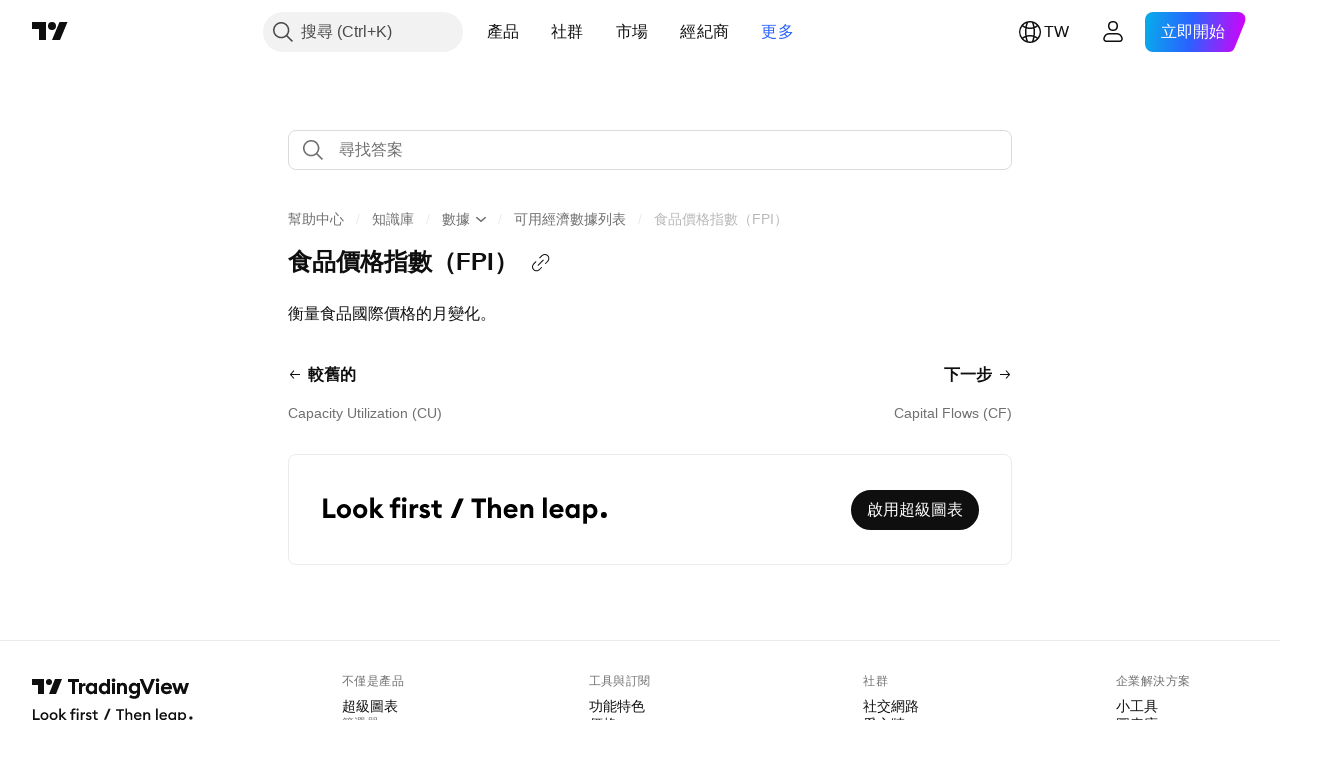

--- FILE ---
content_type: text/html; charset=utf-8
request_url: https://tw.tradingview.com/support/solutions/43000679667/
body_size: 111522
content:

<!DOCTYPE html>
<html lang="zh-Hant" dir="ltr" class="is-not-authenticated is-not-pro support_portal theme-light"
 data-theme="light">
<head><meta charset="utf-8" />
<meta name="viewport" content="width=device-width, initial-scale=1.0, maximum-scale=1.0, minimum-scale=1.0, user-scalable=no">	<script nonce="rzApLPBAO9aEaZ1pN8+0Qw==">window.initData = {};</script><title>食品價格指數（FPI） — TradingView</title>
<!-- { block promo_footer_css_bundle } -->
		<!-- { render_css_bundle('promo_footer') } -->
		<link crossorigin="anonymous" href="https://static.tradingview.com/static/bundles/15992.6ab8fddbbeec572ad16b.css" rel="stylesheet" type="text/css"/>
	<!-- { endblock promo_footer_css_bundle } -->

	<!-- { block personal_css_bundle } -->
		<!-- render_css_bundle('base') -->
		<link crossorigin="anonymous" href="https://static.tradingview.com/static/bundles/7204.bd4a617f902d8e4336d7.css" rel="stylesheet" type="text/css"/>
<link crossorigin="anonymous" href="https://static.tradingview.com/static/bundles/77196.1ee43ed7cda5d814dba7.css" rel="stylesheet" type="text/css"/>
<link crossorigin="anonymous" href="https://static.tradingview.com/static/bundles/12874.2243f526973e835a8777.css" rel="stylesheet" type="text/css"/>
<link crossorigin="anonymous" href="https://static.tradingview.com/static/bundles/20541.ffebbd5b14e162a70fac.css" rel="stylesheet" type="text/css"/>
<link crossorigin="anonymous" href="https://static.tradingview.com/static/bundles/22691.df517de208b59f042c3b.css" rel="stylesheet" type="text/css"/>
<link crossorigin="anonymous" href="https://static.tradingview.com/static/bundles/72834.146c7925be9f43c9c767.css" rel="stylesheet" type="text/css"/>
<link crossorigin="anonymous" href="https://static.tradingview.com/static/bundles/6656.0e277b504c24d73f6420.css" rel="stylesheet" type="text/css"/>
<link crossorigin="anonymous" href="https://static.tradingview.com/static/bundles/97406.a24aa84d5466dfc219e3.css" rel="stylesheet" type="text/css"/>
<link crossorigin="anonymous" href="https://static.tradingview.com/static/bundles/51307.bb4e309d13e8ea654e19.css" rel="stylesheet" type="text/css"/>
<link crossorigin="anonymous" href="https://static.tradingview.com/static/bundles/62560.c8a32e4a427c0c57131c.css" rel="stylesheet" type="text/css"/>
<link crossorigin="anonymous" href="https://static.tradingview.com/static/bundles/28415.e6caff1a47a6c8a0f783.css" rel="stylesheet" type="text/css"/>
<link crossorigin="anonymous" href="https://static.tradingview.com/static/bundles/78820.3dc3168a8005e8c156fe.css" rel="stylesheet" type="text/css"/>
<link crossorigin="anonymous" href="https://static.tradingview.com/static/bundles/30608.1b5e0eb056a8145e2004.css" rel="stylesheet" type="text/css"/>
<link crossorigin="anonymous" href="https://static.tradingview.com/static/bundles/4857.2a0b835c9459f5e8f334.css" rel="stylesheet" type="text/css"/>
<link crossorigin="anonymous" href="https://static.tradingview.com/static/bundles/60733.515b38c2fad56295e0d7.css" rel="stylesheet" type="text/css"/>
<link crossorigin="anonymous" href="https://static.tradingview.com/static/bundles/94584.053cede951b9d64dea44.css" rel="stylesheet" type="text/css"/>
<link crossorigin="anonymous" href="https://static.tradingview.com/static/bundles/52294.8c6373aa92664b86de9e.css" rel="stylesheet" type="text/css"/>
<link crossorigin="anonymous" href="https://static.tradingview.com/static/bundles/56167.a33c76f5549cc7102e61.css" rel="stylesheet" type="text/css"/>
<link crossorigin="anonymous" href="https://static.tradingview.com/static/bundles/72373.cdd20397318c8a54ee02.css" rel="stylesheet" type="text/css"/>
<link crossorigin="anonymous" href="https://static.tradingview.com/static/bundles/68820.b0c44555783cdd4786b8.css" rel="stylesheet" type="text/css"/>
<link crossorigin="anonymous" href="https://static.tradingview.com/static/bundles/39394.1f12e32e6d4c4b83fe10.css" rel="stylesheet" type="text/css"/>
<link crossorigin="anonymous" href="https://static.tradingview.com/static/bundles/28562.e29096bd778450adbd58.css" rel="stylesheet" type="text/css"/>
<link crossorigin="anonymous" href="https://static.tradingview.com/static/bundles/19934.288c07086ff109a1d327.css" rel="stylesheet" type="text/css"/>
<link crossorigin="anonymous" href="https://static.tradingview.com/static/bundles/5911.5f96f6b3c550d3f0da23.css" rel="stylesheet" type="text/css"/>
<link crossorigin="anonymous" href="https://static.tradingview.com/static/bundles/6133.2dae60a90526a493d165.css" rel="stylesheet" type="text/css"/>
<link crossorigin="anonymous" href="https://static.tradingview.com/static/bundles/30331.cec6b9b458e103483d37.css" rel="stylesheet" type="text/css"/>
<link crossorigin="anonymous" href="https://static.tradingview.com/static/bundles/45207.4c0489c8756499c78a5e.css" rel="stylesheet" type="text/css"/>
<link crossorigin="anonymous" href="https://static.tradingview.com/static/bundles/17644.53a8a16a13c65b9ef1b6.css" rel="stylesheet" type="text/css"/>
<link crossorigin="anonymous" href="https://static.tradingview.com/static/bundles/5347.66e97921f2de4965604d.css" rel="stylesheet" type="text/css"/>
<link crossorigin="anonymous" href="https://static.tradingview.com/static/bundles/90145.8b74b8d86218eec14871.css" rel="stylesheet" type="text/css"/>
<link crossorigin="anonymous" href="https://static.tradingview.com/static/bundles/59334.4a832facb7e57c5e13f3.css" rel="stylesheet" type="text/css"/>
<link crossorigin="anonymous" href="https://static.tradingview.com/static/bundles/91361.140a08c3b11237f684ec.css" rel="stylesheet" type="text/css"/>
<link crossorigin="anonymous" href="https://static.tradingview.com/static/bundles/3691.a607e1947cc1d6442aef.css" rel="stylesheet" type="text/css"/>
<link crossorigin="anonymous" href="https://static.tradingview.com/static/bundles/79248.b085e41549ac76222ff0.css" rel="stylesheet" type="text/css"/>
<link crossorigin="anonymous" href="https://static.tradingview.com/static/bundles/17675.7322b9d581c3bd767a8f.css" rel="stylesheet" type="text/css"/>
	<!-- { endblock personal_css_bundle } -->

	<!-- { block extra_styles } -->
	<link crossorigin="anonymous" href="https://static.tradingview.com/static/bundles/26184.a8e87c60a250a6212b03.css" rel="stylesheet" type="text/css"/>
<link crossorigin="anonymous" href="https://static.tradingview.com/static/bundles/62419.12891bfbb287744d3a89.css" rel="stylesheet" type="text/css"/>
<link crossorigin="anonymous" href="https://static.tradingview.com/static/bundles/29903.89b41c884d5213432809.css" rel="stylesheet" type="text/css"/>
<link crossorigin="anonymous" href="https://static.tradingview.com/static/bundles/24840.08865a24cd22e705a127.css" rel="stylesheet" type="text/css"/>
<link crossorigin="anonymous" href="https://static.tradingview.com/static/bundles/7204.bd4a617f902d8e4336d7.css" rel="stylesheet" type="text/css"/>
<link crossorigin="anonymous" href="https://static.tradingview.com/static/bundles/61504.303d3d3a2eef8a440230.css" rel="stylesheet" type="text/css"/>
<link crossorigin="anonymous" href="https://static.tradingview.com/static/bundles/84592.9ad3142f13630874398c.css" rel="stylesheet" type="text/css"/>
<link crossorigin="anonymous" href="https://static.tradingview.com/static/bundles/77196.1ee43ed7cda5d814dba7.css" rel="stylesheet" type="text/css"/>
<link crossorigin="anonymous" href="https://static.tradingview.com/static/bundles/84509.b78aa0f889805782a114.css" rel="stylesheet" type="text/css"/>
<link crossorigin="anonymous" href="https://static.tradingview.com/static/bundles/12874.2243f526973e835a8777.css" rel="stylesheet" type="text/css"/>
<link crossorigin="anonymous" href="https://static.tradingview.com/static/bundles/68650.e664998b1025f8944a19.css" rel="stylesheet" type="text/css"/>
<link crossorigin="anonymous" href="https://static.tradingview.com/static/bundles/20541.ffebbd5b14e162a70fac.css" rel="stylesheet" type="text/css"/>
<link crossorigin="anonymous" href="https://static.tradingview.com/static/bundles/62156.ce7b2959f31f83034b45.css" rel="stylesheet" type="text/css"/>
<link crossorigin="anonymous" href="https://static.tradingview.com/static/bundles/22691.df517de208b59f042c3b.css" rel="stylesheet" type="text/css"/>
<link crossorigin="anonymous" href="https://static.tradingview.com/static/bundles/58572.dad95b9e4df028f98405.css" rel="stylesheet" type="text/css"/>
<link crossorigin="anonymous" href="https://static.tradingview.com/static/bundles/87828.b5acda22a891bd0b8b78.css" rel="stylesheet" type="text/css"/>
<link crossorigin="anonymous" href="https://static.tradingview.com/static/bundles/72834.146c7925be9f43c9c767.css" rel="stylesheet" type="text/css"/>
<link crossorigin="anonymous" href="https://static.tradingview.com/static/bundles/27877.826c38517eae6571304f.css" rel="stylesheet" type="text/css"/>
<link crossorigin="anonymous" href="https://static.tradingview.com/static/bundles/18013.0655ac40c6882bf9e438.css" rel="stylesheet" type="text/css"/>
<link crossorigin="anonymous" href="https://static.tradingview.com/static/bundles/6656.0e277b504c24d73f6420.css" rel="stylesheet" type="text/css"/>
<link crossorigin="anonymous" href="https://static.tradingview.com/static/bundles/54123.b37eaf239cea1a4a4b98.css" rel="stylesheet" type="text/css"/>
<link crossorigin="anonymous" href="https://static.tradingview.com/static/bundles/52964.f2e1edd6097be38e73da.css" rel="stylesheet" type="text/css"/>
<link crossorigin="anonymous" href="https://static.tradingview.com/static/bundles/3406.24a50d99637b4e3bf9e7.css" rel="stylesheet" type="text/css"/>
<link crossorigin="anonymous" href="https://static.tradingview.com/static/bundles/67877.2fb5f6f3eb739c16078d.css" rel="stylesheet" type="text/css"/>
<link crossorigin="anonymous" href="https://static.tradingview.com/static/bundles/95626.0b382ed55589e98e3418.css" rel="stylesheet" type="text/css"/>
<link crossorigin="anonymous" href="https://static.tradingview.com/static/bundles/97406.a24aa84d5466dfc219e3.css" rel="stylesheet" type="text/css"/>
<link crossorigin="anonymous" href="https://static.tradingview.com/static/bundles/75070.42c5ad63db6e22dd1780.css" rel="stylesheet" type="text/css"/>
<link crossorigin="anonymous" href="https://static.tradingview.com/static/bundles/11285.2ad4e54f72ca1dbe5a12.css" rel="stylesheet" type="text/css"/>
<link crossorigin="anonymous" href="https://static.tradingview.com/static/bundles/51307.bb4e309d13e8ea654e19.css" rel="stylesheet" type="text/css"/>
<link crossorigin="anonymous" href="https://static.tradingview.com/static/bundles/62560.c8a32e4a427c0c57131c.css" rel="stylesheet" type="text/css"/>
<link crossorigin="anonymous" href="https://static.tradingview.com/static/bundles/70835.249d27fbf7cfdf5dfd83.css" rel="stylesheet" type="text/css"/>
<link crossorigin="anonymous" href="https://static.tradingview.com/static/bundles/65644.82e6d18dc48a569d26eb.css" rel="stylesheet" type="text/css"/>
<link crossorigin="anonymous" href="https://static.tradingview.com/static/bundles/52665.005deab1142faaf7462d.css" rel="stylesheet" type="text/css"/>
<link crossorigin="anonymous" href="https://static.tradingview.com/static/bundles/28415.e6caff1a47a6c8a0f783.css" rel="stylesheet" type="text/css"/>
<link crossorigin="anonymous" href="https://static.tradingview.com/static/bundles/78820.3dc3168a8005e8c156fe.css" rel="stylesheet" type="text/css"/>
<link crossorigin="anonymous" href="https://static.tradingview.com/static/bundles/30608.1b5e0eb056a8145e2004.css" rel="stylesheet" type="text/css"/>
<link crossorigin="anonymous" href="https://static.tradingview.com/static/bundles/4857.2a0b835c9459f5e8f334.css" rel="stylesheet" type="text/css"/>
<link crossorigin="anonymous" href="https://static.tradingview.com/static/bundles/78160.5b851ea43199094ac325.css" rel="stylesheet" type="text/css"/>
<link crossorigin="anonymous" href="https://static.tradingview.com/static/bundles/94425.e8a11b1164ed8f31863d.css" rel="stylesheet" type="text/css"/>
<link crossorigin="anonymous" href="https://static.tradingview.com/static/bundles/60733.515b38c2fad56295e0d7.css" rel="stylesheet" type="text/css"/>
<link crossorigin="anonymous" href="https://static.tradingview.com/static/bundles/30931.b2e7517523adce965dba.css" rel="stylesheet" type="text/css"/>
<link crossorigin="anonymous" href="https://static.tradingview.com/static/bundles/66857.843c3e887cfdf130d542.css" rel="stylesheet" type="text/css"/>
<link crossorigin="anonymous" href="https://static.tradingview.com/static/bundles/94584.053cede951b9d64dea44.css" rel="stylesheet" type="text/css"/>
<link crossorigin="anonymous" href="https://static.tradingview.com/static/bundles/52294.8c6373aa92664b86de9e.css" rel="stylesheet" type="text/css"/>
<link crossorigin="anonymous" href="https://static.tradingview.com/static/bundles/56167.a33c76f5549cc7102e61.css" rel="stylesheet" type="text/css"/>
<link crossorigin="anonymous" href="https://static.tradingview.com/static/bundles/72373.cdd20397318c8a54ee02.css" rel="stylesheet" type="text/css"/>
<link crossorigin="anonymous" href="https://static.tradingview.com/static/bundles/68820.b0c44555783cdd4786b8.css" rel="stylesheet" type="text/css"/>
<link crossorigin="anonymous" href="https://static.tradingview.com/static/bundles/39394.1f12e32e6d4c4b83fe10.css" rel="stylesheet" type="text/css"/>
<link crossorigin="anonymous" href="https://static.tradingview.com/static/bundles/28562.e29096bd778450adbd58.css" rel="stylesheet" type="text/css"/>
<link crossorigin="anonymous" href="https://static.tradingview.com/static/bundles/24309.848f88391da875ceb2a3.css" rel="stylesheet" type="text/css"/>
<link crossorigin="anonymous" href="https://static.tradingview.com/static/bundles/19934.288c07086ff109a1d327.css" rel="stylesheet" type="text/css"/>
<link crossorigin="anonymous" href="https://static.tradingview.com/static/bundles/5911.5f96f6b3c550d3f0da23.css" rel="stylesheet" type="text/css"/>
<link crossorigin="anonymous" href="https://static.tradingview.com/static/bundles/6133.2dae60a90526a493d165.css" rel="stylesheet" type="text/css"/>
<link crossorigin="anonymous" href="https://static.tradingview.com/static/bundles/30331.cec6b9b458e103483d37.css" rel="stylesheet" type="text/css"/>
<link crossorigin="anonymous" href="https://static.tradingview.com/static/bundles/45207.4c0489c8756499c78a5e.css" rel="stylesheet" type="text/css"/>
<link crossorigin="anonymous" href="https://static.tradingview.com/static/bundles/17644.53a8a16a13c65b9ef1b6.css" rel="stylesheet" type="text/css"/>
<link crossorigin="anonymous" href="https://static.tradingview.com/static/bundles/5347.66e97921f2de4965604d.css" rel="stylesheet" type="text/css"/>
<link crossorigin="anonymous" href="https://static.tradingview.com/static/bundles/90145.8b74b8d86218eec14871.css" rel="stylesheet" type="text/css"/>
<link crossorigin="anonymous" href="https://static.tradingview.com/static/bundles/59334.4a832facb7e57c5e13f3.css" rel="stylesheet" type="text/css"/>
<link crossorigin="anonymous" href="https://static.tradingview.com/static/bundles/91361.140a08c3b11237f684ec.css" rel="stylesheet" type="text/css"/>
<link crossorigin="anonymous" href="https://static.tradingview.com/static/bundles/3691.a607e1947cc1d6442aef.css" rel="stylesheet" type="text/css"/>
<link crossorigin="anonymous" href="https://static.tradingview.com/static/bundles/79248.b085e41549ac76222ff0.css" rel="stylesheet" type="text/css"/>
<link crossorigin="anonymous" href="https://static.tradingview.com/static/bundles/17675.7322b9d581c3bd767a8f.css" rel="stylesheet" type="text/css"/>
<link crossorigin="anonymous" href="https://static.tradingview.com/static/bundles/8522.15b37d6749c758ae6156.css" rel="stylesheet" type="text/css"/>
<link crossorigin="anonymous" href="https://static.tradingview.com/static/bundles/17066.5e477cda491ae5d836eb.css" rel="stylesheet" type="text/css"/>
<link crossorigin="anonymous" href="https://static.tradingview.com/static/bundles/26149.58e3d28c4207f0232d45.css" rel="stylesheet" type="text/css"/>
<link crossorigin="anonymous" href="https://static.tradingview.com/static/bundles/38582.2b62a108282b3e90d95c.css" rel="stylesheet" type="text/css"/>
<link crossorigin="anonymous" href="https://static.tradingview.com/static/bundles/15001.aa02a2d96f821d501dba.css" rel="stylesheet" type="text/css"/>
<link crossorigin="anonymous" href="https://static.tradingview.com/static/bundles/47546.e9e9633aa806335abde6.css" rel="stylesheet" type="text/css"/>
<link crossorigin="anonymous" href="https://static.tradingview.com/static/bundles/71435.f814d57e957fa0bbde4c.css" rel="stylesheet" type="text/css"/>
<link crossorigin="anonymous" href="https://static.tradingview.com/static/bundles/9501.544b9794206f927297d3.css" rel="stylesheet" type="text/css"/>
	<!-- { endblock extra_styles } --><script nonce="rzApLPBAO9aEaZ1pN8+0Qw==">
	window.locale = 'zh_TW';
	window.language = 'zh_TW';
</script>
	<!-- { block promo_footer_js_bundle } -->
		<!-- { render_js_bundle('promo_footer') } -->
		<link crossorigin="anonymous" href="https://static.tradingview.com/static/bundles/zh_TW.63639.893104679743cfdc6eb0.js" rel="preload" as="script"/>
<link crossorigin="anonymous" href="https://static.tradingview.com/static/bundles/25096.92bda83ae2bfdec74d91.js" rel="preload" as="script"/>
<link crossorigin="anonymous" href="https://static.tradingview.com/static/bundles/promo_footer.d732748b4425f543f32d.js" rel="preload" as="script"/><script crossorigin="anonymous" src="https://static.tradingview.com/static/bundles/zh_TW.63639.893104679743cfdc6eb0.js" defer></script>
<script crossorigin="anonymous" src="https://static.tradingview.com/static/bundles/25096.92bda83ae2bfdec74d91.js" defer></script>
<script crossorigin="anonymous" src="https://static.tradingview.com/static/bundles/promo_footer.d732748b4425f543f32d.js" defer></script>
	<!-- { endblock promo_footer_js_bundle } -->

	<!-- { block personal_js_bundle } -->
	<!-- { endblock personal_js_bundle } -->

	<!-- { block additional_js_bundle } -->
	<!-- { endblock additional_js_bundle } -->	<script nonce="rzApLPBAO9aEaZ1pN8+0Qw==">
		window.initData = window.initData || {};
		window.initData.theme = "light";
			(()=>{"use strict";const t=/(?:^|;)\s*theme=(dark|light)(?:;|$)|$/.exec(document.cookie)[1];t&&(document.documentElement.classList.toggle("theme-dark","dark"===t),document.documentElement.classList.toggle("theme-light","light"===t),document.documentElement.dataset.theme=t,window.initData=window.initData||{},window.initData.theme=t)})();
	</script>
	<script nonce="rzApLPBAO9aEaZ1pN8+0Qw==">
		(()=>{"use strict";"undefined"!=typeof window&&"undefined"!=typeof navigator&&/mac/i.test(navigator.platform)&&document.documentElement.classList.add("mac_os_system")})();
	</script>

	<script nonce="rzApLPBAO9aEaZ1pN8+0Qw==">var environment = "battle";
		window.WS_HOST_PING_REQUIRED = true;
		window.BUILD_TIME = "2026-01-21T09:00:34";
		window.WEBSOCKET_HOST = "data.tradingview.com";
		window.WEBSOCKET_PRO_HOST = "prodata.tradingview.com";
		window.WEBSOCKET_HOST_FOR_DEEP_BACKTESTING = "history-data.tradingview.com";
		window.WIDGET_HOST = "https://www.tradingview-widget.com";
		window.TradingView = window.TradingView || {};
	</script>

	<link rel="conversions-config" href="https://s3.tradingview.com/conversions_zh-Hant.json">
	<link rel="metrics-config" href="https://scanner-backend.tradingview.com/enum/ordered?id=metrics_full_name,metrics&lang=zh-Hant&label-product=ytm-metrics-plan.json" crossorigin>

	<script nonce="rzApLPBAO9aEaZ1pN8+0Qw==">
		(()=>{"use strict";function e(e,t=!1){const{searchParams:n}=new URL(String(location));let s="true"===n.get("mobileapp_new"),o="true"===n.get("mobileapp");if(!t){const e=function(e){const t=e+"=",n=document.cookie.split(";");for(let e=0;e<n.length;e++){let s=n[e];for(;" "===s.charAt(0);)s=s.substring(1,s.length);if(0===s.indexOf(t))return s.substring(t.length,s.length)}return null}("tv_app")||"";s||=["android","android_nps"].includes(e),o||="ios"===e}return!("new"!==e&&"any"!==e||!s)||!("new"===e||!o)}const t="undefined"!=typeof window&&"undefined"!=typeof navigator,n=t&&"ontouchstart"in window,s=(t&&n&&window,t&&(n||navigator.maxTouchPoints),t&&window.chrome&&window.chrome.runtime,t&&window.navigator.userAgent.toLowerCase().indexOf("firefox"),t&&/\sEdge\/\d\d\b/.test(navigator.userAgent),t&&Boolean(navigator.vendor)&&navigator.vendor.indexOf("Apple")>-1&&-1===navigator.userAgent.indexOf("CriOS")&&navigator.userAgent.indexOf("FxiOS"),t&&/mac/i.test(navigator.platform),t&&/Win32|Win64/i.test(navigator.platform),t&&/Linux/i.test(navigator.platform),t&&/Android/i.test(navigator.userAgent)),o=t&&/BlackBerry/i.test(navigator.userAgent),i=t&&/iPhone|iPad|iPod/.test(navigator.platform),c=t&&/Opera Mini/i.test(navigator.userAgent),r=t&&("MacIntel"===navigator.platform&&navigator.maxTouchPoints>1||/iPad/.test(navigator.platform)),a=s||o||i||c,h=window.TradingView=window.TradingView||{};const _={Android:()=>s,BlackBerry:()=>o,iOS:()=>i,Opera:()=>c,isIPad:()=>r,any:()=>a};h.isMobile=_;const l=new Map;function d(){const e=window.location.pathname,t=window.location.host,n=`${t}${e}`;return l.has(n)||l.set(n,function(e,t){const n=["^widget-docs"];for(const e of n)if(new RegExp(e).test(t))return!0;const s=["^widgetembed/?$","^cmewidgetembed/?$","^([0-9a-zA-Z-]+)/widgetembed/?$","^([0-9a-zA-Z-]+)/widgetstatic/?$","^([0-9a-zA-Z-]+)?/?mediumwidgetembed/?$","^twitter-chart/?$","^telegram/chart/?$","^embed/([0-9a-zA-Z]{8})/?$","^widgetpopup/?$","^extension/?$","^idea-popup/?$","^hotlistswidgetembed/?$","^([0-9a-zA-Z-]+)/hotlistswidgetembed/?$","^marketoverviewwidgetembed/?$","^([0-9a-zA-Z-]+)/marketoverviewwidgetembed/?$","^eventswidgetembed/?$","^tickerswidgetembed/?$","^forexcrossrateswidgetembed/?$","^forexheatmapwidgetembed/?$","^marketquoteswidgetembed/?$","^screenerwidget/?$","^cryptomktscreenerwidget/?$","^([0-9a-zA-Z-]+)/cryptomktscreenerwidget/?$","^([0-9a-zA-Z-]+)/marketquoteswidgetembed/?$","^technical-analysis-widget-embed/$","^singlequotewidgetembed/?$","^([0-9a-zA-Z-]+)/singlequotewidgetembed/?$","^embed-widget/([0-9a-zA-Z-]+)/(([0-9a-zA-Z-]+)/)?$","^widget-docs/([0-9a-zA-Z-]+)/([0-9a-zA-Z-/]+)?$"],o=e.replace(/^\//,"");let i;for(let e=s.length-1;e>=0;e--)if(i=new RegExp(s[e]),i.test(o))return!0;return!1}(e,t)),l.get(n)??!1}h.onWidget=d;const g=()=>{},u="~m~";class m{constructor(e,t={}){this.sessionid=null,this.connected=!1,this._timeout=null,this._base=e,this._options={timeout:t.timeout||2e4,connectionType:t.connectionType}}connect(){this._socket=new WebSocket(this._prepareUrl()),this._socket.onmessage=e=>{
if("string"!=typeof e.data)throw new TypeError(`The WebSocket message should be a string. Recieved ${Object.prototype.toString.call(e.data)}`);this._onData(e.data)},this._socket.onclose=this._onClose.bind(this),this._socket.onerror=this._onError.bind(this)}send(e){this._socket&&this._socket.send(this._encode(e))}disconnect(){this._clearIdleTimeout(),this._socket&&(this._socket.onmessage=g,this._socket.onclose=g,this._socket.onerror=g,this._socket.close())}_clearIdleTimeout(){null!==this._timeout&&(clearTimeout(this._timeout),this._timeout=null)}_encode(e){let t,n="";const s=Array.isArray(e)?e:[e],o=s.length;for(let e=0;e<o;e++)t=null===s[e]||void 0===s[e]?"":m._stringify(s[e]),n+=u+t.length+u+t;return n}_decode(e){const t=[];let n,s;do{if(e.substring(0,3)!==u)return t;n="",s="";const o=(e=e.substring(3)).length;for(let t=0;t<o;t++){if(s=Number(e.substring(t,t+1)),Number(e.substring(t,t+1))!==s){e=e.substring(n.length+3),n=Number(n);break}n+=s}t.push(e.substring(0,n)),e=e.substring(n)}while(""!==e);return t}_onData(e){this._setTimeout();const t=this._decode(e),n=t.length;for(let e=0;e<n;e++)this._onMessage(t[e])}_setTimeout(){this._clearIdleTimeout(),this._timeout=setTimeout(this._onTimeout.bind(this),this._options.timeout)}_onTimeout(){this.disconnect(),this._onDisconnect({code:4e3,reason:"socket.io timeout",wasClean:!1})}_onMessage(e){this.sessionid?this._checkIfHeartbeat(e)?this._onHeartbeat(e.slice(3)):this._checkIfJson(e)?this._base.onMessage(JSON.parse(e.slice(3))):this._base.onMessage(e):(this.sessionid=e,this._onConnect())}_checkIfHeartbeat(e){return this._checkMessageType(e,"h")}_checkIfJson(e){return this._checkMessageType(e,"j")}_checkMessageType(e,t){return e.substring(0,3)==="~"+t+"~"}_onHeartbeat(e){this.send("~h~"+e)}_onConnect(){this.connected=!0,this._base.onConnect()}_onDisconnect(e){this._clear(),this._base.onDisconnect(e),this.sessionid=null}_clear(){this.connected=!1}_prepareUrl(){const t=w(this._base.host);if(t.pathname+="socket.io/websocket",t.protocol="wss:",t.searchParams.append("from",window.location.pathname.slice(1,50)),t.searchParams.append("date",window.BUILD_TIME||""),e("any")&&t.searchParams.append("client","mobile"),this._options.connectionType&&t.searchParams.append("type",this._options.connectionType),window.WEBSOCKET_PARAMS_ANALYTICS){const{ws_page_uri:e,ws_ancestor_origin:n}=window.WEBSOCKET_PARAMS_ANALYTICS;e&&t.searchParams.append("page-uri",e),n&&t.searchParams.append("ancestor-origin",n)}const n=window.location.search.includes("widget_token")||window.location.hash.includes("widget_token");return d()||n||t.searchParams.append("auth","sessionid"),t.href}_onClose(e){this._clearIdleTimeout(),this._onDisconnect(e)}_onError(e){this._clearIdleTimeout(),this._clear(),this._base.emit("error",[e]),this.sessionid=null}static _stringify(e){return"[object Object]"===Object.prototype.toString.call(e)?"~j~"+JSON.stringify(e):String(e)}}class p{constructor(e,t){this.host=e,this._connecting=!1,this._events={},this.transport=this._getTransport(t)}isConnected(){
return!!this.transport&&this.transport.connected}isConnecting(){return this._connecting}connect(){this.isConnected()||(this._connecting&&this.disconnect(),this._connecting=!0,this.transport.connect())}send(e){this.transport&&this.transport.connected&&this.transport.send(e)}disconnect(){this.transport&&this.transport.disconnect()}on(e,t){e in this._events||(this._events[e]=[]),this._events[e].push(t)}offAll(){this._events={}}onMessage(e){this.emit("message",[e])}emit(e,t=[]){if(e in this._events){const n=this._events[e].concat(),s=n.length;for(let e=0;e<s;e++)n[e].apply(this,t)}}onConnect(){this.clear(),this.emit("connect")}onDisconnect(e){this.emit("disconnect",[e])}clear(){this._connecting=!1}_getTransport(e){return new m(this,e)}}function w(e){const t=-1!==e.indexOf("/")?new URL(e):new URL("wss://"+e);if("wss:"!==t.protocol&&"https:"!==t.protocol)throw new Error("Invalid websocket base "+e);return t.pathname.endsWith("/")||(t.pathname+="/"),t.search="",t.username="",t.password="",t}const k="undefined"!=typeof window&&Number(window.TELEMETRY_WS_ERROR_LOGS_THRESHOLD)||0;class f{constructor(e,t={}){this._queueStack=[],this._logsQueue=[],this._telemetryObjectsQueue=[],this._reconnectCount=0,this._redirectCount=0,this._errorsCount=0,this._errorsInfoSent=!1,this._connectionStart=null,this._connectionEstablished=null,this._reconnectTimeout=null,this._onlineCancellationToken=null,this._isConnectionForbidden=!1,this._initialHost=t.initialHost||null,this._suggestedHost=e,this._proHost=t.proHost,this._reconnectHost=t.reconnectHost,this._noReconnectAfterTimeout=!0===t.noReconnectAfterTimeout,this._dataRequestTimeout=t.dataRequestTimeout,this._connectionType=t.connectionType,this._doConnect(),t.pingRequired&&-1===window.location.search.indexOf("noping")&&this._startPing()}connect(){this._tryConnect()}resetCounters(){this._reconnectCount=0,this._redirectCount=0}setLogger(e,t){this._logger=e,this._getLogHistory=t,this._flushLogs()}setTelemetry(e){this._telemetry=e,this._telemetry.reportSent.subscribe(this,this._onTelemetrySent),this._flushTelemetry()}onReconnect(e){this._onReconnect=e}isConnected(){return!!this._socket&&this._socket.isConnected()}isConnecting(){return!!this._socket&&this._socket.isConnecting()}on(e,t){return!!this._socket&&("connect"===e&&this._socket.isConnected()?t():"disconnect"===e?this._disconnectCallbacks.push(t):this._socket.on(e,t),!0)}getSessionId(){return this._socket&&this._socket.transport?this._socket.transport.sessionid:null}send(e){return this.isConnected()?(this._socket.send(e),!0):(this._queueMessage(e),!1)}getConnectionEstablished(){return this._connectionEstablished}getHost(){const e=this._tryGetProHost();return null!==e?e:this._reconnectHost&&this._reconnectCount>3?this._reconnectHost:this._suggestedHost}getReconnectCount(){return this._reconnectCount}getRedirectCount(){return this._redirectCount}getConnectionStart(){return this._connectionStart}disconnect(){this._clearReconnectTimeout(),(this.isConnected()||this.isConnecting())&&(this._propagateDisconnect(),this._disconnectCallbacks=[],
this._closeSocket())}forbidConnection(){this._isConnectionForbidden=!0,this.disconnect()}allowConnection(){this._isConnectionForbidden=!1,this.connect()}isMaxRedirects(){return this._redirectCount>=20}isMaxReconnects(){return this._reconnectCount>=20}getPingInfo(){return this._pingInfo||null}_tryGetProHost(){return window.TradingView&&window.TradingView.onChartPage&&"battle"===window.environment&&!this._redirectCount&&-1===window.location.href.indexOf("ws_host")?this._initialHost?this._initialHost:void 0!==window.user&&window.user.pro_plan?this._proHost||this._suggestedHost:null:null}_queueMessage(e){0===this._queueStack.length&&this._logMessage(0,"Socket is not connected. Queued a message"),this._queueStack.push(e)}_processMessageQueue(){0!==this._queueStack.length&&(this._logMessage(0,"Processing queued messages"),this._queueStack.forEach(this.send.bind(this)),this._logMessage(0,"Processed "+this._queueStack.length+" messages"),this._queueStack=[])}_onDisconnect(e){this._noReconnectAfterTimeout||null!==this._reconnectTimeout||(this._reconnectTimeout=setTimeout(this._tryReconnect.bind(this),5e3)),this._clearOnlineCancellationToken();let t="disconnect session:"+this.getSessionId();e&&(t+=", code:"+e.code+", reason:"+e.reason,1005===e.code&&this._sendTelemetry("websocket_code_1005")),this._logMessage(0,t),this._propagateDisconnect(e),this._closeSocket(),this._queueStack=[]}_closeSocket(){null!==this._socket&&(this._socket.offAll(),this._socket.disconnect(),this._socket=null)}_logMessage(e,t){const n={method:e,message:t};this._logger?this._flushLogMessage(n):(n.message=`[${(new Date).toISOString()}] ${n.message}`,this._logsQueue.push(n))}_flushLogMessage(e){switch(e.method){case 2:this._logger.logDebug(e.message);break;case 3:this._logger.logError(e.message);break;case 0:this._logger.logInfo(e.message);break;case 1:this._logger.logNormal(e.message)}}_flushLogs(){this._flushLogMessage({method:1,message:"messages from queue. Start."}),this._logsQueue.forEach((e=>{this._flushLogMessage(e)})),this._flushLogMessage({method:1,message:"messages from queue. End."}),this._logsQueue=[]}_sendTelemetry(e,t){const n={event:e,params:t};this._telemetry?this._flushTelemetryObject(n):this._telemetryObjectsQueue.push(n)}_flushTelemetryObject(e){this._telemetry.sendChartReport(e.event,e.params,!1)}_flushTelemetry(){this._telemetryObjectsQueue.forEach((e=>{this._flushTelemetryObject(e)})),this._telemetryObjectsQueue=[]}_doConnect(){this._socket&&(this._socket.isConnected()||this._socket.isConnecting())||(this._clearOnlineCancellationToken(),this._host=this.getHost(),this._socket=new p(this._host,{timeout:this._dataRequestTimeout,connectionType:this._connectionType}),this._logMessage(0,"Connecting to "+this._host),this._bindEvents(),this._disconnectCallbacks=[],this._connectionStart=performance.now(),this._connectionEstablished=null,this._socket.connect(),performance.mark("SWSC",{detail:"Start WebSocket connection"}),this._socket.on("connect",(()=>{performance.mark("EWSC",{detail:"End WebSocket connection"}),
performance.measure("WebSocket connection delay","SWSC","EWSC")})))}_propagateDisconnect(e){const t=this._disconnectCallbacks.length;for(let n=0;n<t;n++)this._disconnectCallbacks[n](e||{})}_bindEvents(){this._socket&&(this._socket.on("connect",(()=>{const e=this.getSessionId();if("string"==typeof e){const t=JSON.parse(e);if(t.redirect)return this._redirectCount+=1,this._suggestedHost=t.redirect,this.isMaxRedirects()&&this._sendTelemetry("redirect_bailout"),void this._redirect()}this._connectionEstablished=performance.now(),this._processMessageQueue(),this._logMessage(0,"connect session:"+e)})),this._socket.on("disconnect",this._onDisconnect.bind(this)),this._socket.on("close",this._onDisconnect.bind(this)),this._socket.on("error",(e=>{this._logMessage(0,new Date+" session:"+this.getSessionId()+" websocket error:"+JSON.stringify(e)),this._sendTelemetry("websocket_error"),this._errorsCount++,!this._errorsInfoSent&&this._errorsCount>=k&&(void 0!==this._lastConnectCallStack&&(this._sendTelemetry("websocket_error_connect_stack",{text:this._lastConnectCallStack}),delete this._lastConnectCallStack),void 0!==this._getLogHistory&&this._sendTelemetry("websocket_error_log",{text:this._getLogHistory(50).join("\n")}),this._errorsInfoSent=!0)})))}_redirect(){this.disconnect(),this._reconnectWhenOnline()}_tryReconnect(){this._tryConnect()&&(this._reconnectCount+=1)}_tryConnect(){return!this._isConnectionForbidden&&(this._clearReconnectTimeout(),this._lastConnectCallStack=new Error(`WebSocket connect stack. Is connected: ${this.isConnected()}.`).stack||"",!this.isConnected()&&(this.disconnect(),this._reconnectWhenOnline(),!0))}_clearOnlineCancellationToken(){this._onlineCancellationToken&&(this._onlineCancellationToken(),this._onlineCancellationToken=null)}_clearReconnectTimeout(){null!==this._reconnectTimeout&&(clearTimeout(this._reconnectTimeout),this._reconnectTimeout=null)}_reconnectWhenOnline(){if(navigator.onLine)return this._logMessage(0,"Network status: online - trying to connect"),this._doConnect(),void(this._onReconnect&&this._onReconnect());this._logMessage(0,"Network status: offline - wait until online"),this._onlineCancellationToken=function(e){let t=e;const n=()=>{window.removeEventListener("online",n),t&&t()};return window.addEventListener("online",n),()=>{t=null}}((()=>{this._logMessage(0,"Network status changed to online - trying to connect"),this._doConnect(),this._onReconnect&&this._onReconnect()}))}_onTelemetrySent(e){"websocket_error"in e&&(this._errorsCount=0,this._errorsInfoSent=!1)}_startPing(){if(this._pingIntervalId)return;const e=w(this.getHost());e.pathname+="ping",e.protocol="https:";let t=0,n=0;const s=e=>{this._pingInfo=this._pingInfo||{max:0,min:1/0,avg:0};const s=(new Date).getTime()-e;s>this._pingInfo.max&&(this._pingInfo.max=s),s<this._pingInfo.min&&(this._pingInfo.min=s),t+=s,n++,this._pingInfo.avg=t/n,n>=10&&this._pingIntervalId&&(clearInterval(this._pingIntervalId),delete this._pingIntervalId)};this._pingIntervalId=setInterval((()=>{const t=(new Date).getTime(),n=new XMLHttpRequest
;n.open("GET",e,!0),n.send(),n.onreadystatechange=()=>{n.readyState===XMLHttpRequest.DONE&&200===n.status&&s(t)}}),1e4)}}window.WSBackendConnection=new f(window.WEBSOCKET_HOST,{pingRequired:window.WS_HOST_PING_REQUIRED,proHost:window.WEBSOCKET_PRO_HOST,reconnectHost:window.WEBSOCKET_HOST_FOR_RECONNECT,initialHost:window.WEBSOCKET_INITIAL_HOST,connectionType:window.WEBSOCKET_CONNECTION_TYPE}),window.WSBackendConnectionCtor=f})();
	</script>

	<link crossorigin="anonymous" href="https://static.tradingview.com/static/bundles/runtime.5cff48ae4c51799572c6.js" rel="preload" as="script"/>
<link crossorigin="anonymous" href="https://static.tradingview.com/static/bundles/zh_TW.77277.9e501f9b217e2465b83d.js" rel="preload" as="script"/>
<link crossorigin="anonymous" href="https://static.tradingview.com/static/bundles/32227.d826c45d2d27f2ff4314.js" rel="preload" as="script"/>
<link crossorigin="anonymous" href="https://static.tradingview.com/static/bundles/84434.120d06989366c97d852e.js" rel="preload" as="script"/>
<link crossorigin="anonymous" href="https://static.tradingview.com/static/bundles/77507.fb006c0c7a02051cf5cd.js" rel="preload" as="script"/>
<link crossorigin="anonymous" href="https://static.tradingview.com/static/bundles/22665.478e72b4af5ae0c375ec.js" rel="preload" as="script"/>
<link crossorigin="anonymous" href="https://static.tradingview.com/static/bundles/12886.7be7542f140baf734d79.js" rel="preload" as="script"/>
<link crossorigin="anonymous" href="https://static.tradingview.com/static/bundles/98777.b0d6b6f1842467663bf5.js" rel="preload" as="script"/>
<link crossorigin="anonymous" href="https://static.tradingview.com/static/bundles/27812.76ae817a4eda9550709f.js" rel="preload" as="script"/>
<link crossorigin="anonymous" href="https://static.tradingview.com/static/bundles/87222.82974fac697f44d1b3e8.js" rel="preload" as="script"/>
<link crossorigin="anonymous" href="https://static.tradingview.com/static/bundles/77049.273596bfbb660b4956ec.js" rel="preload" as="script"/>
<link crossorigin="anonymous" href="https://static.tradingview.com/static/bundles/18628.229a703c6d2d928c7a86.js" rel="preload" as="script"/>
<link crossorigin="anonymous" href="https://static.tradingview.com/static/bundles/22023.035d84389dc598280aca.js" rel="preload" as="script"/>
<link crossorigin="anonymous" href="https://static.tradingview.com/static/bundles/2373.7f1c5f402e07b6f9d0b4.js" rel="preload" as="script"/>
<link crossorigin="anonymous" href="https://static.tradingview.com/static/bundles/62134.57ec9cb3f1548c6e710a.js" rel="preload" as="script"/>
<link crossorigin="anonymous" href="https://static.tradingview.com/static/bundles/1620.cf91b3df49fde2229d37.js" rel="preload" as="script"/>
<link crossorigin="anonymous" href="https://static.tradingview.com/static/bundles/68134.53b8dc667ab093512b37.js" rel="preload" as="script"/>
<link crossorigin="anonymous" href="https://static.tradingview.com/static/bundles/93243.d16dcf8fc50e14d67819.js" rel="preload" as="script"/>
<link crossorigin="anonymous" href="https://static.tradingview.com/static/bundles/42118.dff7a71e333e9d8d8929.js" rel="preload" as="script"/>
<link crossorigin="anonymous" href="https://static.tradingview.com/static/bundles/32378.b87f7c1aed020f9c3427.js" rel="preload" as="script"/>
<link crossorigin="anonymous" href="https://static.tradingview.com/static/bundles/29138.7f85e2418196e920beee.js" rel="preload" as="script"/>
<link crossorigin="anonymous" href="https://static.tradingview.com/static/bundles/23298.0b1a2a8df7ae6c4f9aff.js" rel="preload" as="script"/>
<link crossorigin="anonymous" href="https://static.tradingview.com/static/bundles/91834.9821cb5b05c24e07d017.js" rel="preload" as="script"/>
<link crossorigin="anonymous" href="https://static.tradingview.com/static/bundles/89095.8f0ef59dea5487949a51.js" rel="preload" as="script"/>
<link crossorigin="anonymous" href="https://static.tradingview.com/static/bundles/70241.8681b0461bf728193324.js" rel="preload" as="script"/>
<link crossorigin="anonymous" href="https://static.tradingview.com/static/bundles/61197.a8071d33be08fa008869.js" rel="preload" as="script"/>
<link crossorigin="anonymous" href="https://static.tradingview.com/static/bundles/25514.7bad894296ac86de20cc.js" rel="preload" as="script"/>
<link crossorigin="anonymous" href="https://static.tradingview.com/static/bundles/79778.2cd56d3defc769bff6bc.js" rel="preload" as="script"/>
<link crossorigin="anonymous" href="https://static.tradingview.com/static/bundles/12293.90ca20a5d3f8113aee0f.js" rel="preload" as="script"/>
<link crossorigin="anonymous" href="https://static.tradingview.com/static/bundles/18375.374df8dafbeb98b03bbb.js" rel="preload" as="script"/>
<link crossorigin="anonymous" href="https://static.tradingview.com/static/bundles/support_portal.b434cd48e078a81e0839.js" rel="preload" as="script"/><script crossorigin="anonymous" src="https://static.tradingview.com/static/bundles/runtime.5cff48ae4c51799572c6.js" defer></script>
<script crossorigin="anonymous" src="https://static.tradingview.com/static/bundles/zh_TW.77277.9e501f9b217e2465b83d.js" defer></script>
<script crossorigin="anonymous" src="https://static.tradingview.com/static/bundles/32227.d826c45d2d27f2ff4314.js" defer></script>
<script crossorigin="anonymous" src="https://static.tradingview.com/static/bundles/84434.120d06989366c97d852e.js" defer></script>
<script crossorigin="anonymous" src="https://static.tradingview.com/static/bundles/77507.fb006c0c7a02051cf5cd.js" defer></script>
<script crossorigin="anonymous" src="https://static.tradingview.com/static/bundles/22665.478e72b4af5ae0c375ec.js" defer></script>
<script crossorigin="anonymous" src="https://static.tradingview.com/static/bundles/12886.7be7542f140baf734d79.js" defer></script>
<script crossorigin="anonymous" src="https://static.tradingview.com/static/bundles/98777.b0d6b6f1842467663bf5.js" defer></script>
<script crossorigin="anonymous" src="https://static.tradingview.com/static/bundles/27812.76ae817a4eda9550709f.js" defer></script>
<script crossorigin="anonymous" src="https://static.tradingview.com/static/bundles/87222.82974fac697f44d1b3e8.js" defer></script>
<script crossorigin="anonymous" src="https://static.tradingview.com/static/bundles/77049.273596bfbb660b4956ec.js" defer></script>
<script crossorigin="anonymous" src="https://static.tradingview.com/static/bundles/18628.229a703c6d2d928c7a86.js" defer></script>
<script crossorigin="anonymous" src="https://static.tradingview.com/static/bundles/22023.035d84389dc598280aca.js" defer></script>
<script crossorigin="anonymous" src="https://static.tradingview.com/static/bundles/2373.7f1c5f402e07b6f9d0b4.js" defer></script>
<script crossorigin="anonymous" src="https://static.tradingview.com/static/bundles/62134.57ec9cb3f1548c6e710a.js" defer></script>
<script crossorigin="anonymous" src="https://static.tradingview.com/static/bundles/1620.cf91b3df49fde2229d37.js" defer></script>
<script crossorigin="anonymous" src="https://static.tradingview.com/static/bundles/68134.53b8dc667ab093512b37.js" defer></script>
<script crossorigin="anonymous" src="https://static.tradingview.com/static/bundles/93243.d16dcf8fc50e14d67819.js" defer></script>
<script crossorigin="anonymous" src="https://static.tradingview.com/static/bundles/42118.dff7a71e333e9d8d8929.js" defer></script>
<script crossorigin="anonymous" src="https://static.tradingview.com/static/bundles/32378.b87f7c1aed020f9c3427.js" defer></script>
<script crossorigin="anonymous" src="https://static.tradingview.com/static/bundles/29138.7f85e2418196e920beee.js" defer></script>
<script crossorigin="anonymous" src="https://static.tradingview.com/static/bundles/23298.0b1a2a8df7ae6c4f9aff.js" defer></script>
<script crossorigin="anonymous" src="https://static.tradingview.com/static/bundles/91834.9821cb5b05c24e07d017.js" defer></script>
<script crossorigin="anonymous" src="https://static.tradingview.com/static/bundles/89095.8f0ef59dea5487949a51.js" defer></script>
<script crossorigin="anonymous" src="https://static.tradingview.com/static/bundles/70241.8681b0461bf728193324.js" defer></script>
<script crossorigin="anonymous" src="https://static.tradingview.com/static/bundles/61197.a8071d33be08fa008869.js" defer></script>
<script crossorigin="anonymous" src="https://static.tradingview.com/static/bundles/25514.7bad894296ac86de20cc.js" defer></script>
<script crossorigin="anonymous" src="https://static.tradingview.com/static/bundles/79778.2cd56d3defc769bff6bc.js" defer></script>
<script crossorigin="anonymous" src="https://static.tradingview.com/static/bundles/12293.90ca20a5d3f8113aee0f.js" defer></script>
<script crossorigin="anonymous" src="https://static.tradingview.com/static/bundles/18375.374df8dafbeb98b03bbb.js" defer></script>
<script crossorigin="anonymous" src="https://static.tradingview.com/static/bundles/support_portal.b434cd48e078a81e0839.js" defer></script>

	<script nonce="rzApLPBAO9aEaZ1pN8+0Qw==">var is_authenticated = false;
		var user = {"username":"Guest","following":"0","followers":"0","ignore_list":[],"available_offers":{}};
		window.initData.priceAlertsFacadeClientUrl = "https://pricealerts.tradingview.com";
		window.initData.currentLocaleInfo = {"language":"zh_TW","language_name":"繁體中文","flag":"tw","geoip_code":"tw","countries_with_this_language":["hk"],"iso":"zh-Hant","iso_639_3":"cmn","global_name":"Taiwanese"};
		window.initData.offerButtonInfo = {"class_name":"tv-header__offer-button-container--trial-join","title":"立即開始","href":"/pricing/?source=header_go_pro_button&feature=start_free_trial","subtitle":null,"expiration":null,"color":"gradient","stretch":false};
		window.initData.settings = {'S3_LOGO_SERVICE_BASE_URL': 'https://s3-symbol-logo.tradingview.com/', 'S3_NEWS_IMAGE_SERVICE_BASE_URL': 'https://s3.tradingview.com/news/', 'WEBPACK_STATIC_PATH': 'https://static.tradingview.com/static/bundles/', 'TRADING_URL': 'https://papertrading.tradingview.com', 'CRUD_STORAGE_URL': 'https://crud-storage.tradingview.com'};
		window.countryCode = "US";


			window.__initialEnabledFeaturesets =
				(window.__initialEnabledFeaturesets || []).concat(
					['tv_production'].concat(
						window.ClientCustomConfiguration && window.ClientCustomConfiguration.getEnabledFeatureSet
							? JSON.parse(window.ClientCustomConfiguration.getEnabledFeatureSet())
							: []
					)
				);

			if (window.ClientCustomConfiguration && window.ClientCustomConfiguration.getDisabledFeatureSet) {
				window.__initialDisabledFeaturesets = JSON.parse(window.ClientCustomConfiguration.getDisabledFeatureSet());
			}



			var lastGlobalNotificationIds = [1015053,1015039,1015026,1015012,1015007,1014990,1014968,1014951,1014931,1014914,1014883];

		var shopConf = {
			offers: [],
		};

		var featureToggleState = {"black_friday_popup":1.0,"black_friday_mainpage":1.0,"black_friday_extend_limitation":1.0,"chart_autosave_5min":1.0,"chart_autosave_30min":1.0,"chart_save_metainfo_separately":1.0,"performance_test_mode":1.0,"ticks_replay":1.0,"chart_storage_hibernation_delay_60min":1.0,"log_replay_to_persistent_logger":1.0,"enable_select_date_replay_mobile":1.0,"support_persistent_logs":1.0,"seasonals_table":1.0,"ytm_on_chart":1.0,"enable_step_by_step_hints_for_drawings":1.0,"enable_new_indicators_templates_view":1.0,"allow_brackets_profit_loss":1.0,"enable_traded_context_linking":1.0,"order_context_validation_in_instant_mode":1.0,"internal_fullscreen_api":1.0,"alerts-presets":1.0,"alerts-watchlist-allow-in-multicondions":1.0,"alerts-disable-fires-read-from-toast":1.0,"alerts-editor-fire-rate-setting":1.0,"enable_symbol_change_restriction_on_widgets":1.0,"enable_asx_symbol_restriction":1.0,"symphony_allow_non_partitioned_cookie_on_old_symphony":1.0,"symphony_notification_badges":1.0,"symphony_use_adk_for_upgrade_request":1.0,"telegram_mini_app_reduce_snapshot_quality":1.0,"news_enable_filtering_by_user":1.0,"timeout_django_db":0.15,"timeout_django_usersettings_db":0.15,"timeout_django_charts_db":0.25,"timeout_django_symbols_lists_db":0.25,"timeout_django_minds_db":0.05,"timeout_django_logging_db":0.25,"disable_services_monitor_metrics":1.0,"enable_signin_recaptcha":1.0,"enable_idea_spamdetectorml":1.0,"enable_idea_spamdetectorml_comments":1.0,"enable_spamdetectorml_chat":1.0,"enable_minds_spamdetectorml":1.0,"backend-connections-in-token":1.0,"one_connection_with_exchanges":1.0,"mobile-ads-ios":1.0,"mobile-ads-android":1.0,"google-one-tap-signin":1.0,"braintree-gopro-in-order-dialog":1.0,"braintree-apple-pay":1.0,"braintree-google-pay":1.0,"braintree-apple-pay-from-ios-app":1.0,"braintree-apple-pay-trial":1.0,"triplea-payments":1.0,"braintree-google-pay-trial":1.0,"braintree-one-usd-verification":1.0,"braintree-3ds-enabled":1.0,"braintree-3ds-status-check":1.0,"braintree-additional-card-checks-for-trial":1.0,"braintree-instant-settlement":1.0,"braintree_recurring_billing_scheduler_subscription":1.0,"checkout_manual_capture_required":1.0,"checkout-subscriptions":1.0,"checkout_additional_card_checks_for_trial":1.0,"checkout_fail_on_duplicate_payment_methods_for_trial":1.0,"checkout_fail_on_banned_countries_for_trial":1.0,"checkout_fail_on_banned_bank_for_trial":1.0,"checkout_fail_on_banned_bank_for_premium_trial":1.0,"checkout_fail_on_close_to_expiration_card_trial":1.0,"checkout_fail_on_prepaid_card_trial":1.0,"country_of_issuance_vs_billing_country":1.0,"checkout_show_instead_of_braintree":1.0,"checkout-3ds":1.0,"checkout-3ds-us":1.0,"checkout-paypal":1.0,"checkout_include_account_holder":1.0,"checkout-paypal-trial":1.0,"annual_to_monthly_downgrade_attempt":1.0,"razorpay_trial_10_inr":1.0,"razorpay-card-order-token-section":1.0,"razorpay-card-subscriptions":1.0,"razorpay-upi-subscriptions":1.0,"razorpay-s3-invoice-upload":1.0,"razorpay_include_date_of_birth":1.0,"dlocal-payments":1.0,"braintree_transaction_source":1.0,"vertex-tax":1.0,"receipt_in_emails":1.0,"adwords-analytics":1.0,"disable_mobile_upsell_ios":1.0,"disable_mobile_upsell_android":1.0,"required_agreement_for_rt":1.0,"check_market_data_limits":1.0,"force_to_complete_data":1.0,"force_to_upgrade_to_expert":1.0,"send_tradevan_invoice":1.0,"show_pepe_animation":1.0,"send_next_payment_info_receipt":1.0,"screener-alerts-read-only":1.0,"screener-condition-filters-auto-apply":1.0,"screener_bond_restriction_by_auth_enabled":1.0,"screener_bond_rating_columns_restriction_by_auth_enabled":1.0,"ses_tracking":1.0,"send_financial_notifications":1.0,"spark_translations":1.0,"spark_category_translations":1.0,"spark_tags_translations":1.0,"pro_plan_initial_refunds_disabled":1.0,"previous_monoproduct_purchases_refunds_enabled":1.0,"enable_ideas_recommendations":1.0,"enable_ideas_recommendations_feed":1.0,"fail_on_duplicate_payment_methods_for_trial":1.0,"ethoca_alert_notification_webhook":1.0,"hide_suspicious_users_ideas":1.0,"disable_publish_strategy_range_based_chart":1.0,"restrict_simultaneous_requests":1.0,"login_from_new_device_email":1.0,"ssr_worker_nowait":1.0,"broker_A1CAPITAL":1.0,"broker_ACTIVTRADES":1.0,"broker_ALCHEMYMARKETS":1.0,"broker_ALICEBLUE":1.0,"broker_ALPACA":1.0,"broker_ALRAMZ":1.0,"broker_AMP":1.0,"hide_ANGELONE_on_ios":1.0,"hide_ANGELONE_on_android":1.0,"hide_ANGELONE_on_mobile_web":1.0,"ANGELONE_beta":1.0,"broker_AVA_FUTURES":1.0,"AVA_FUTURES_oauth_authorization":1.0,"broker_B2PRIME":1.0,"broker_BAJAJ":1.0,"BAJAJ_beta":1.0,"broker_BEYOND":1.0,"broker_BINANCE":1.0,"enable_binanceapis_base_url":1.0,"broker_BINGBON":1.0,"broker_BITAZZA":1.0,"broker_BITGET":1.0,"broker_BITMEX":1.0,"broker_BITSTAMP":1.0,"broker_BLACKBULL":1.0,"broker_BLUEBERRYMARKETS":1.0,"broker_BTCC":1.0,"broker_BYBIT":1.0,"broker_CAPITALCOM":1.0,"broker_CAPTRADER":1.0,"CAPTRADER_separate_integration_migration_warning":1.0,"broker_CFI":1.0,"broker_CGSI":1.0,"hide_CGSI_on_ios":1.0,"hide_CGSI_on_android":1.0,"hide_CGSI_on_mobile_web":1.0,"CGSI_beta":1.0,"broker_CITYINDEX":1.0,"cityindex_spreadbetting":1.0,"broker_CMCMARKETS":1.0,"broker_COBRATRADING":1.0,"broker_COINBASE":1.0,"coinbase_request_server_logger":1.0,"coinbase_cancel_position_brackets":1.0,"broker_COINW":1.0,"broker_COLMEX":1.0,"hide_CQG_on_ios":1.0,"hide_CQG_on_android":1.0,"hide_CQG_on_mobile_web":1.0,"cqg-realtime-bandwidth-limit":1.0,"hide_CRYPTOCOM_on_ios":1.0,"hide_CRYPTOCOM_on_android":1.0,"hide_CRYPTOCOM_on_mobile_web":1.0,"CRYPTOCOM_beta":1.0,"hide_CURRENCYCOM_on_ios":1.0,"hide_CURRENCYCOM_on_android":1.0,"hide_CURRENCYCOM_on_mobile_web":1.0,"hide_CXM_on_ios":1.0,"hide_CXM_on_android":1.0,"hide_CXM_on_mobile_web":1.0,"CXM_beta":1.0,"broker_DAOL":1.0,"broker_DERAYAH":1.0,"broker_DHAN":1.0,"broker_DNSE":1.0,"broker_DORMAN":1.0,"hide_DUMMY_on_ios":1.0,"hide_DUMMY_on_android":1.0,"hide_DUMMY_on_mobile_web":1.0,"broker_EASYMARKETS":1.0,"broker_ECOVALORES":1.0,"ECOVALORES_beta":1.0,"broker_EDGECLEAR":1.0,"edgeclear_oauth_authorization":1.0,"broker_EIGHTCAP":1.0,"broker_ERRANTE":1.0,"broker_ESAFX":1.0,"hide_FIDELITY_on_ios":1.0,"hide_FIDELITY_on_android":1.0,"hide_FIDELITY_on_mobile_web":1.0,"FIDELITY_beta":1.0,"broker_FOREXCOM":1.0,"forexcom_session_v2":1.0,"broker_FPMARKETS":1.0,"hide_FTX_on_ios":1.0,"hide_FTX_on_android":1.0,"hide_FTX_on_mobile_web":1.0,"ftx_request_server_logger":1.0,"broker_FUSIONMARKETS":1.0,"fxcm_server_logger":1.0,"broker_FXCM":1.0,"broker_FXOPEN":1.0,"broker_FXPRO":1.0,"broker_FYERS":1.0,"broker_GATE":1.0,"broker_GBEBROKERS":1.0,"broker_GEMINI":1.0,"broker_GENIALINVESTIMENTOS":1.0,"hide_GLOBALPRIME_on_ios":1.0,"hide_GLOBALPRIME_on_android":1.0,"hide_GLOBALPRIME_on_mobile_web":1.0,"globalprime-brokers-side-maintenance":1.0,"broker_GOMARKETS":1.0,"broker_GOTRADE":1.0,"broker_HERENYA":1.0,"hide_HTX_on_ios":1.0,"hide_HTX_on_android":1.0,"hide_HTX_on_mobile_web":1.0,"broker_IBKR":1.0,"check_ibkr_side_maintenance":1.0,"ibkr_request_server_logger":1.0,"ibkr_parallel_provider_initialization":1.0,"ibkr_ws_account_summary":1.0,"ibkr_ws_server_logger":1.0,"ibkr_subscribe_to_order_updates_first":1.0,"ibkr_ws_account_ledger":1.0,"broker_IBROKER":1.0,"broker_ICMARKETS":1.0,"broker_ICMARKETS_ASIC":1.0,"broker_ICMARKETS_EU":1.0,"broker_IG":1.0,"broker_INFOYATIRIM":1.0,"broker_INNOVESTX":1.0,"broker_INTERACTIVEIL":1.0,"broker_IRONBEAM":1.0,"hide_IRONBEAM_CQG_on_ios":1.0,"hide_IRONBEAM_CQG_on_android":1.0,"hide_IRONBEAM_CQG_on_mobile_web":1.0,"broker_KSECURITIES":1.0,"broker_LIBERATOR":1.0,"broker_MEXEM":1.0,"broker_MIDAS":1.0,"hide_MOCKBROKER_on_ios":1.0,"hide_MOCKBROKER_on_android":1.0,"hide_MOCKBROKER_on_mobile_web":1.0,"hide_MOCKBROKER_IMPLICIT_on_ios":1.0,"hide_MOCKBROKER_IMPLICIT_on_android":1.0,"hide_MOCKBROKER_IMPLICIT_on_mobile_web":1.0,"hide_MOCKBROKER_CODE_on_ios":1.0,"hide_MOCKBROKER_CODE_on_android":1.0,"hide_MOCKBROKER_CODE_on_mobile_web":1.0,"broker_MOOMOO":1.0,"broker_MOTILALOSWAL":1.0,"broker_NINJATRADER":1.0,"broker_OANDA":1.0,"oanda_server_logging":1.0,"oanda_oauth_multiplexing":1.0,"broker_OKX":1.0,"broker_OPOFINANCE":1.0,"broker_OPTIMUS":1.0,"broker_OSMANLI":1.0,"broker_OSMANLIFX":1.0,"paper_force_connect_pushstream":1.0,"paper_subaccount_custom_currency":1.0,"paper_outside_rth":1.0,"broker_PAYTM":1.0,"broker_PEPPERSTONE":1.0,"broker_PHEMEX":1.0,"broker_PHILLIPCAPITAL_TR":1.0,"broker_PHILLIPNOVA":1.0,"broker_PLUS500":1.0,"plus500_oauth_authorization":1.0,"broker_PURPLETRADING":1.0,"broker_QUESTRADE":1.0,"broker_RIYADCAPITAL":1.0,"broker_ROBOMARKETS":1.0,"broker_REPLAYBROKER":1.0,"broker_SAMUEL":1.0,"broker_SAXOBANK":1.0,"broker_SHAREMARKET":1.0,"broker_SKILLING":1.0,"broker_SPREADEX":1.0,"broker_SWISSQUOTE":1.0,"broker_STONEX":1.0,"broker_TASTYFX":1.0,"broker_TASTYTRADE":1.0,"broker_THINKMARKETS":1.0,"broker_TICKMILL":1.0,"hide_TIGER_on_ios":1.0,"hide_TIGER_on_android":1.0,"hide_TIGER_on_mobile_web":1.0,"broker_TRADENATION":1.0,"hide_TRADESMART_on_ios":1.0,"hide_TRADESMART_on_android":1.0,"hide_TRADESMART_on_mobile_web":1.0,"TRADESMART_beta":1.0,"broker_TRADESTATION":1.0,"tradestation_request_server_logger":1.0,"tradestation_account_data_streaming":1.0,"tradestation_streaming_server_logging":1.0,"broker_TRADEZERO":1.0,"broker_TRADIER":1.0,"broker_TRADIER_FUTURES":1.0,"tradier_futures_oauth_authorization":1.0,"broker_TRADOVATE":1.0,"broker_TRADU":1.0,"tradu_spread_bet":1.0,"broker_TRIVE":1.0,"broker_VANTAGE":1.0,"broker_VELOCITY":1.0,"broker_WEBULL":1.0,"broker_WEBULLJAPAN":1.0,"broker_WEBULLPAY":1.0,"broker_WEBULLUK":1.0,"broker_WHITEBIT":1.0,"broker_WHSELFINVEST":1.0,"broker_WHSELFINVEST_FUTURES":1.0,"WHSELFINVEST_FUTURES_oauth_authorization":1.0,"broker_XCUBE":1.0,"broker_YLG":1.0,"broker_id_session":1.0,"disallow_concurrent_sessions":1.0,"use_code_flow_v2_provider":1.0,"use_code_flow_v2_provider_for_untested_brokers":1.0,"mobile_trading_web":1.0,"mobile_trading_ios":1.0,"mobile_trading_android":1.0,"continuous_front_contract_trading":1.0,"trading_request_server_logger":1.0,"rest_request_server_logger":1.0,"oauth2_code_flow_provider_server_logger":1.0,"rest_logout_on_429":1.0,"review_popup_on_chart":1.0,"show_concurrent_connection_warning":1.0,"enable_trading_server_logger":1.0,"order_presets":1.0,"order_ticket_resizable_drawer_on":1.0,"rest_use_async_mapper":1.0,"paper_competition_leaderboard":1.0,"paper_competition_link_community":1.0,"paper_competition_leaderboard_user_stats":1.0,"paper_competition_previous_competitions":1.0,"amp_oauth_authorization":1.0,"blueline_oauth_authorization":1.0,"dorman_oauth_authorization":1.0,"ironbeam_oauth_authorization":1.0,"optimus_oauth_authorization":1.0,"stonex_oauth_authorization":1.0,"ylg_oauth_authorization":1.0,"trading_general_events_ga_tracking":1.0,"replay_result_sharing":1.0,"replay_trading_brackets":1.0,"hide_all_brokers_button_in_ios_app":1.0,"force_max_allowed_pulling_intervals":1.0,"paper_delay_trading":1.0,"enable_first_touch_is_selection":1.0,"clear_project_order_on_order_ticket_close":1.0,"enable_new_behavior_of_confirm_buttons_on_mobile":1.0,"renew_token_preemption_30":1.0,"do_not_open_ot_from_plus_button":1.0,"broker_side_promotion":1.0,"enable_new_trading_menu_structure":1.0,"enable_order_panel_state_persistence":1.0,"quick_trading_panel":1.0,"paper_order_confirmation_dialog":1.0,"paper_multiple_levels_enabled":1.0,"enable_chart_adaptive_tpsl_buttons_on_mobile":1.0,"enable_market_project_order":1.0,"enable_symbols_popularity_showing":1.0,"enable_translations_s3_upload":1.0,"etf_fund_flows_only_days_resolutions":1.0,"advanced_watchlist_hide_compare_widget":1.0,"disable_snowplow_platform_events":1.0,"notify_idea_mods_about_first_publication":1.0,"enable_waf_tracking":1.0,"new_errors_flow":1.0,"two_tabs_one_report":1.0,"hide_save_indicator":1.0,"symbol_search_country_sources":1.0,"symbol_search_bond_type_filter":1.0,"watchlists_dialog_scroll_to_active":1.0,"bottom_panel_track_events":1.0,"snowplow_beacon_feature":1.0,"show_data_problems_in_help_center":1.0,"enable_apple_device_check":1.0,"enable_apple_intro_offer_signature":1.0,"enable_apple_promo_offer_signature_v2":1.0,"enable_apple_promo_signature":1.0,"should_charge_full_price_on_upgrade_if_google_payment":1.0,"enable_push_notifications_android":1.0,"enable_push_notifications_ios":1.0,"enable_manticore_cluster":1.0,"enable_pushstream_auth":1.0,"enable_envoy_proxy":1.0,"enable_envoy_proxy_papertrading":1.0,"enable_envoy_proxy_screener":1.0,"enable_tv_watchlists":1.0,"disable_watchlists_modify":1.0,"options_reduce_polling_interval":1.0,"options_chain_use_quote_session":1.0,"options_chain_volume":1.0,"options_chart_price_unit":1.0,"options_spread_explorer":1.0,"show_toast_about_unread_message":1.0,"enable_partner_payout":1.0,"enable_email_change_logging":1.0,"set_limit_to_1000_for_colored_lists":1.0,"enable_email_on_partner_status_change":1.0,"enable_partner_program_apply":1.0,"enable_partner_program":1.0,"compress_cache_data":1.0,"news_enable_streaming":1.0,"news_screener_page_client":1.0,"enable_declaration_popup_on_load":1.0,"move_ideas_and_minds_into_news":1.0,"broker_awards_vote_2025":1.0,"show_data_bonds_free_users":1.0,"enable_modern_render_mode_on_markets_bonds":1.0,"enable_prof_popup_free":1.0,"ios_app_news_and_minds":1.0,"fundamental_graphs_presets":1.0,"do_not_disclose_phone_occupancy":1.0,"enable_redirect_to_widget_documentation_of_any_localization":1.0,"news_enable_streaming_hibernation":1.0,"news_streaming_hibernation_delay_10min":1.0,"pass_recovery_search_hide_info":1.0,"news_enable_streaming_on_screener":1.0,"enable_forced_email_confirmation":1.0,"enable_support_assistant":1.0,"show_gift_button":1.0,"address_validation_enabled":1.0,"generate_invoice_number_by_country":1.0,"show_favorite_layouts":1.0,"enable_social_auth_confirmation":1.0,"enable_ad_block_detect":1.0,"tvd_new_tab_linking":1.0,"tvd_last_tab_close_button":1.0,"tvd_product_section_customizable":0.5,"hide_embed_this_chart":1.0,"move_watchlist_actions":1.0,"enable_lingua_lang_check":1.0,"get_saved_active_list_before_getting_all_lists":1.0,"show_referral_notification_dialog":0.5,"set_new_black_color":1.0,"hide_right_toolbar_button":1.0,"news_use_news_mediator":1.0,"allow_trailing_whitespace_in_number_token":1.0,"restrict_pwned_password_set":1.0,"notif_settings_enable_new_store":1.0,"notif_settings_disable_old_store_write":1.0,"notif_settings_disable_old_store_read":1.0,"checkout-enable-risksdk":1.0,"checkout-enable-risksdk-for-initial-purchase":1.0,"enable_metadefender_check_for_agreement":1.0,"show_download_yield_curves_data":1.0,"disable_widgetbar_in_apps":1.0,"hide_publications_of_banned_users":1.0,"enable_summary_updates_from_chart_session":1.0,"portfolios_page":1.0,"show_news_flow_tool_right_bar":1.0,"enable_chart_saving_stats":1.0,"enable_saving_same_chart_rate_limit":1.0,"news_alerts_enabled":1.0,"refund_unvoidable_coupons_enabled":1.0,"vertical_editor":1.0,"enable_snowplow_email_tracking":1.0,"news_enable_sentiment":1.0,"use_in_symbol_search_options_mcx_exchange":1.0,"enable_usersettings_symbols_per_row_soft_limit":0.1,"forbid_login_with_pwned_passwords":1.0,"debug_get_test_bars_data":1.0,"news_use_mediator_story":1.0,"header_toolbar_trade_button":1.0,"black_friday_enable_skip_to_payment":1.0,"new_order_ticket_inputs":1.0,"hide_see_on_super_charts_button":1.0,"hide_symbol_page_chart_type_switcher":1.0,"disable_chat_spam_protection_for_premium_users":1.0,"make_trading_panel_contextual_tab":0.05,"enable_broker_comparison_pages":1.0,"use_custom_create_user_perms_screener":1.0,"force_to_complete_kyc":1.0};</script>

<script nonce="rzApLPBAO9aEaZ1pN8+0Qw==">
	window.initData = window.initData || {};

	window.initData.snowplowSettings = {
		collectorId: 'tv_cf',
		url: 'snowplow-pixel.tradingview.com',
		params: {
			appId: 'tradingview',
			postPath: '/com.tradingview/track',
		},
		enabled: true,
	}
</script>
	<script nonce="rzApLPBAO9aEaZ1pN8+0Qw==">window.PUSHSTREAM_URL = "wss://pushstream.tradingview.com";
		window.CHARTEVENTS_URL = "https://chartevents-reuters.tradingview.com/";
		window.ECONOMIC_CALENDAR_URL = "https://economic-calendar.tradingview.com/";
		window.EARNINGS_CALENDAR_URL = "https://scanner.tradingview.com";
		window.NEWS_SERVICE_URL = "https://news-headlines.tradingview.com";
		window.NEWS_MEDIATOR_URL = "https://news-mediator.tradingview.com";
		window.NEWS_STREAMING_URL = "https://notifications.tradingview.com/news/channel";
		window.SS_HOST = "symbol-search.tradingview.com";
		window.SS_URL = "";
		window.PORTFOLIO_URL = "https://portfolio.tradingview.com/portfolio/v1";
		window.SS_DOMAIN_PARAMETER = 'production';
		window.DEFAULT_SYMBOL = "NASDAQ:AAPL";
		window.COUNTRY_CODE_TO_DEFAULT_EXCHANGE = {"en":"US","us":"US","ae":"ADX","ar":"BCBA","at":"VIE","au":"ASX","bd":"DSEBD","be":"EURONEXT_BRU","bh":"BAHRAIN","br":"BMFBOVESPA","ca":"TSX","ch":"SIX","cl":"BCS","zh_CN":"SSE","co":"BVC","cy":"CSECY","cz":"PSECZ","de_DE":"XETR","dk":"OMXCOP","ee":"OMXTSE","eg":"EGX","es":"BME","fi":"OMXHEX","fr":"EURONEXT_PAR","gr":"ATHEX","hk":"HKEX","hu":"BET","id":"IDX","ie":"EURONEXTDUB","he_IL":"TASE","in":"BSE","is":"OMXICE","it":"MIL","ja":"TSE","ke":"NSEKE","kr":"KRX","kw":"KSE","lk":"CSELK","lt":"OMXVSE","lv":"OMXRSE","lu":"LUXSE","mx":"BMV","ma":"CSEMA","ms_MY":"MYX","ng":"NSENG","nl":"EURONEXT_AMS","no":"OSL","nz":"NZX","pe":"BVL","ph":"PSE","pk":"PSX","pl":"GPW","pt":"EURONEXT_LIS","qa":"QSE","rs":"BELEX","ru":"RUS","ro":"BVB","ar_AE":"TADAWUL","se":"NGM","sg":"SGX","sk":"BSSE","th_TH":"SET","tn":"BVMT","tr":"BIST","zh_TW":"TWSE","gb":"LSE","ve":"BVCV","vi_VN":"HOSE","za":"JSE"};
		window.SCREENER_HOST = "https://scanner.tradingview.com";
		window.TV_WATCHLISTS_URL = "";
		window.AWS_BBS3_DOMAIN = "https://tradingview-user-uploads.s3.amazonaws.com";
		window.AWS_S3_CDN  = "https://s3.tradingview.com";
		window.OPTIONS_CHARTING_HOST = "https://options-charting.tradingview.com";
		window.OPTIONS_STORAGE_HOST = "https://options-storage.tradingview.com";
		window.OPTIONS_STORAGE_DUMMY_RESPONSES = false;
		window.OPTIONS_SPREAD_EXPLORER_HOST = "https://options-spread-explorer.tradingview.com";
		window.initData.SCREENER_STORAGE_URL = "https://screener-storage.tradingview.com/screener-storage";
		window.initData.SCREENER_FACADE_HOST = "https://screener-facade.tradingview.com/screener-facade";
		window.initData.screener_storage_release_version = 49;
		window.initData.NEWS_SCREEN_DATA_VERSION = 1;

			window.DATA_ISSUES_HOST = "https://support-middleware.tradingview.com";

		window.TELEMETRY_HOSTS = {"charts":{"free":"https://telemetry.tradingview.com/free","pro":"https://telemetry.tradingview.com/pro","widget":"https://telemetry.tradingview.com/widget","ios_free":"https://telemetry.tradingview.com/charts-ios-free","ios_pro":"https://telemetry.tradingview.com/charts-ios-pro","android_free":"https://telemetry.tradingview.com/charts-android-free","android_pro":"https://telemetry.tradingview.com/charts-android-pro"},"alerts":{"all":"https://telemetry.tradingview.com/alerts"},"line_tools_storage":{"all":"https://telemetry.tradingview.com/line-tools-storage"},"news":{"all":"https://telemetry.tradingview.com/news"},"pine":{"all":"https://telemetry.tradingview.com/pine"},"calendars":{"all":"https://telemetry.tradingview.com/calendars"},"site":{"free":"https://telemetry.tradingview.com/site-free","pro":"https://telemetry.tradingview.com/site-pro","widget":"https://telemetry.tradingview.com/site-widget"},"trading":{"all":"https://telemetry.tradingview.com/trading"}};
		window.TELEMETRY_WS_ERROR_LOGS_THRESHOLD = 100;
		window.RECAPTCHA_SITE_KEY = "6Lcqv24UAAAAAIvkElDvwPxD0R8scDnMpizaBcHQ";
		window.RECAPTCHA_SITE_KEY_V3 = "6LeQMHgUAAAAAKCYctiBGWYrXN_tvrODSZ7i9dLA";
		window.GOOGLE_CLIENT_ID = "236720109952-v7ud8uaov0nb49fk5qm03as8o7dmsb30.apps.googleusercontent.com";

		window.PINE_URL = window.PINE_URL || "https://pine-facade.tradingview.com/pine-facade";</script>		<meta name="description" content="衡量食品國際價格的月變化。..." />


<link rel="canonical" href="https://tw.tradingview.com/support/solutions/43000679667/" />

<link rel="icon" href="https://static.tradingview.com/static/images/favicon.ico">
<meta name="application-name" content="TradingView" />

<meta name="format-detection" content="telephone=no" />

<link rel="manifest" href="https://static.tradingview.com/static/images/favicon/manifest.json" />

<meta name="theme-color" media="(prefers-color-scheme: light)" content="#F9F9F9"> <meta name="theme-color" media="(prefers-color-scheme: dark)" content="#262626"> 
<meta name="apple-mobile-web-app-title" content="TradingView Site" />
<meta name="apple-mobile-web-app-capable" content="yes" />
<meta name="apple-mobile-web-app-status-bar-style" content="black" />
<link rel="apple-touch-icon" sizes="180x180" href="https://static.tradingview.com/static/images/favicon/apple-touch-icon-180x180.png" /><link rel="alternate link-locale" data-locale="en" href="https://www.tradingview.com/support/solutions/43000679667/" hreflang="x-default"><link rel="alternate link-locale" data-locale="in" href="https://in.tradingview.com/support/solutions/43000679667/" hreflang="en-in"><link rel="alternate link-locale" data-locale="de_DE" href="https://de.tradingview.com/support/solutions/43000679667/" hreflang="de"><link rel="alternate link-locale" data-locale="fr" href="https://fr.tradingview.com/support/solutions/43000679667/" hreflang="fr"><link rel="alternate link-locale" data-locale="es" href="https://es.tradingview.com/support/solutions/43000679667/" hreflang="es"><link rel="alternate link-locale" data-locale="it" href="https://it.tradingview.com/support/solutions/43000679667/" hreflang="it"><link rel="alternate link-locale" data-locale="pl" href="https://pl.tradingview.com/support/solutions/43000679667/" hreflang="pl"><link rel="alternate link-locale" data-locale="tr" href="https://tr.tradingview.com/support/solutions/43000679667/" hreflang="tr"><link rel="alternate link-locale" data-locale="ru" href="https://ru.tradingview.com/support/solutions/43000679667/" hreflang="ru"><link rel="alternate link-locale" data-locale="br" href="https://br.tradingview.com/support/solutions/43000679667/" hreflang="pt-br"><link rel="alternate link-locale" data-locale="id" href="https://id.tradingview.com/support/solutions/43000679667/" hreflang="id"><link rel="alternate link-locale" data-locale="ms_MY" href="https://my.tradingview.com/support/solutions/43000679667/" hreflang="ms-my"><link rel="alternate link-locale" data-locale="th_TH" href="https://th.tradingview.com/support/solutions/43000679667/" hreflang="th"><link rel="alternate link-locale" data-locale="vi_VN" href="https://vn.tradingview.com/support/solutions/43000679667/" hreflang="vi-vn"><link rel="alternate link-locale" data-locale="ja" href="https://jp.tradingview.com/support/solutions/43000679667/" hreflang="ja-jp"><link rel="alternate link-locale" data-locale="kr" href="https://kr.tradingview.com/support/solutions/43000679667/" hreflang="ko-kr"><link rel="alternate link-locale" data-locale="zh_CN" href="https://cn.tradingview.com/support/solutions/43000679667/" hreflang="zh-cn"><link rel="alternate link-locale" data-locale="zh_TW" href="https://tw.tradingview.com/support/solutions/43000679667/" hreflang="zh-tw"><link rel="alternate link-locale" data-locale="ar_AE" href="https://ar.tradingview.com/support/solutions/43000679667/" hreflang="ar-sa"><link rel="alternate link-locale" data-locale="he_IL" href="https://il.tradingview.com/support/solutions/43000679667/" hreflang="he-il"><script id="page-locale-links" type="application/json">[{"url":"https://www.tradingview.com/support/solutions/43000679667/","lang":null,"country":null,"locale":"en","hreflang":"x-default"},{"url":"https://in.tradingview.com/support/solutions/43000679667/","lang":null,"country":null,"locale":"in","hreflang":"en-in"},{"url":"https://de.tradingview.com/support/solutions/43000679667/","lang":null,"country":null,"locale":"de_DE","hreflang":"de"},{"url":"https://fr.tradingview.com/support/solutions/43000679667/","lang":null,"country":null,"locale":"fr","hreflang":"fr"},{"url":"https://es.tradingview.com/support/solutions/43000679667/","lang":null,"country":null,"locale":"es","hreflang":"es"},{"url":"https://it.tradingview.com/support/solutions/43000679667/","lang":null,"country":null,"locale":"it","hreflang":"it"},{"url":"https://pl.tradingview.com/support/solutions/43000679667/","lang":null,"country":null,"locale":"pl","hreflang":"pl"},{"url":"https://tr.tradingview.com/support/solutions/43000679667/","lang":null,"country":null,"locale":"tr","hreflang":"tr"},{"url":"https://ru.tradingview.com/support/solutions/43000679667/","lang":null,"country":null,"locale":"ru","hreflang":"ru"},{"url":"https://br.tradingview.com/support/solutions/43000679667/","lang":null,"country":null,"locale":"br","hreflang":"pt-br"},{"url":"https://id.tradingview.com/support/solutions/43000679667/","lang":null,"country":null,"locale":"id","hreflang":"id"},{"url":"https://my.tradingview.com/support/solutions/43000679667/","lang":null,"country":null,"locale":"ms_MY","hreflang":"ms-my"},{"url":"https://th.tradingview.com/support/solutions/43000679667/","lang":null,"country":null,"locale":"th_TH","hreflang":"th"},{"url":"https://vn.tradingview.com/support/solutions/43000679667/","lang":null,"country":null,"locale":"vi_VN","hreflang":"vi-vn"},{"url":"https://jp.tradingview.com/support/solutions/43000679667/","lang":null,"country":null,"locale":"ja","hreflang":"ja-jp"},{"url":"https://kr.tradingview.com/support/solutions/43000679667/","lang":null,"country":null,"locale":"kr","hreflang":"ko-kr"},{"url":"https://cn.tradingview.com/support/solutions/43000679667/","lang":null,"country":null,"locale":"zh_CN","hreflang":"zh-cn"},{"url":"https://tw.tradingview.com/support/solutions/43000679667/","lang":null,"country":null,"locale":"zh_TW","hreflang":"zh-tw"},{"url":"https://ar.tradingview.com/support/solutions/43000679667/","lang":null,"country":null,"locale":"ar_AE","hreflang":"ar-sa"},{"url":"https://il.tradingview.com/support/solutions/43000679667/","lang":null,"country":null,"locale":"he_IL","hreflang":"he-il"}]</script><meta property="al:ios:app_store_id" content="1205990992" />
	<meta property="al:ios:app_name" content="TradingView - trading community, charts and quotes" />

			<script type="application/ld+json">{
  "@context": "http://schema.org",
  "@type": "BreadcrumbList",
  "itemListElement": [
    {
      "@type": "ListItem",
      "position": 1,
      "item": {
        "@id": "https://tw.tradingview.com/support/",
        "name": "幫助中心和客服"
      }
    },
    {
      "@type": "ListItem",
      "position": 2,
      "item": {
        "@id": "https://tw.tradingview.com/support/categories/data/",
        "name": "數據, 交易所&數據相關問題 "
      }
    },
    {
      "@type": "ListItem",
      "position": 3,
      "item": {
        "@id": "https://tw.tradingview.com/support/folders/43000581956/",
        "name": "可用經濟數據列表"
      }
    },
    {
      "@type": "ListItem",
      "position": 4,
      "item": {
        "@id": "https://tw.tradingview.com/support/solutions/43000679667/",
        "name": "食品價格指數（FPI）"
      }
    }
  ]
}</script>





<meta property="og:site_name" content="TradingView" /><meta property="og:type" content="website" /><meta property="og:image:width" content="1200" /><meta property="og:image:height" content="600" /><meta property="og:image" content="https://s.tradingview.com/static/images/illustrations/help-center.jpg" /><meta property="og:title" content="食品價格指數（FPI）" /><meta property="og:description" content="衡量食品國際價格的月變化。..." /><meta property="article:author" content="TradingView" /><meta property="article:modified_time" content="" />



<meta name="twitter:site" content="@TradingView" /><meta name="twitter:card" content="summary_large_image" /><meta name="twitter:image" content="https://s.tradingview.com/static/images/illustrations/help-center.jpg" /><meta name="twitter:title" content="食品價格指數（FPI）" /><meta name="twitter:description" content="衡量食品國際價格的月變化。..." /><meta name="ahrefs-site-verification" content="f729ff74def35be4b9b92072c0e995b40fcb9e1aece03fb174343a1b7a5350ce">
</head>


<body class="">



<div class="tv-main">
			<div class="js-container-android-notification"></div>
			<div class="js-container-ios-notification"></div>

<!-- render_css_bundle('tv_header') -->
			<link crossorigin="anonymous" href="https://static.tradingview.com/static/bundles/79515.ee1ddefa896f4130e786.css" rel="stylesheet" type="text/css"/>
<link crossorigin="anonymous" href="https://static.tradingview.com/static/bundles/45277.850ebf3d28b8b7922cc2.css" rel="stylesheet" type="text/css"/><div class="tv-header tv-header__top js-site-header-container tv-header--sticky">
				<div class="tv-header__backdrop"></div><div class="tv-header__inner"><div class="tv-header__area tv-header__area--logo-menu">
						<button class="tv-header__hamburger-menu js-header-main-menu-mobile-button" aria-haspopup="true" aria-expanded="false" aria-label="打開選單">
							<svg width="18" height="12" viewBox="0 0 18 12" xmlns="http://www.w3.org/2000/svg"><path d="M0 12h18v-2h-18v2zm0-5h18v-2h-18v2zm0-7v2h18v-2h-18z" fill="currentColor"/></svg>
						</button>
						<span class="tv-header__logo">
							<a href="/" aria-label="TradingView首頁" class="tv-header__link tv-header__link--logo js-header-context-menu">
								<span class="tv-header__icon">
									<svg width="36" height="28" viewBox="0 0 36 28" xmlns="http://www.w3.org/2000/svg"><path d="M14 22H7V11H0V4h14v18zM28 22h-8l7.5-18h8L28 22z" fill="currentColor"/><circle cx="20" cy="8" r="4" fill="currentColor"/></svg>
								</span>
								<span class="tv-header__logo-text">
									<svg width="147" height="28" viewBox="0 0 147 28" xmlns="http://www.w3.org/2000/svg"><path d="M4.793 22.024h3.702V7.519h4.843V4.02H0v3.5h4.793v14.504zM13.343 22.024h3.474v-6.06c0-2.105 1.09-3.373 2.74-3.373.582 0 1.039.101 1.571.279V9.345a3.886 3.886 0 00-1.166-.152c-1.42 0-2.713.938-3.145 2.18V9.346h-3.474v12.679zM27.796 22.303c1.75 0 3.068-.888 3.652-1.7v1.42h3.474V9.346h-3.474v1.42c-.584-.811-1.902-1.699-3.652-1.699-3.372 0-5.959 3.043-5.959 6.618 0 3.576 2.587 6.619 5.96 6.619zm.736-3.17c-1.928 0-3.196-1.445-3.196-3.448 0-2.004 1.268-3.45 3.196-3.45 1.927 0 3.195 1.446 3.195 3.45 0 2.003-1.268 3.448-3.195 3.448zM43.193 22.303c1.75 0 3.068-.888 3.651-1.7v1.42h3.474V3.007h-3.474v7.76c-.583-.812-1.901-1.7-3.651-1.7-3.373 0-5.96 3.043-5.96 6.618 0 3.576 2.587 6.619 5.96 6.619zm.735-3.17c-1.927 0-3.195-1.445-3.195-3.448 0-2.004 1.268-3.45 3.195-3.45 1.927 0 3.195 1.446 3.195 3.45 0 2.003-1.268 3.448-3.195 3.448zM55.166 7.412a2.213 2.213 0 002.232-2.206A2.213 2.213 0 0055.166 3a2.224 2.224 0 00-2.206 2.206 2.224 2.224 0 002.206 2.206zm-1.724 14.612h3.474V9.49h-3.474v12.533zM59.998 22.024h3.474v-6.187c0-2.435 1.192-3.601 2.815-3.601 1.445 0 2.232 1.116 2.232 2.941v6.847h3.474v-7.43c0-3.296-1.826-5.528-4.894-5.528-1.649 0-2.942.71-3.627 1.724V9.345h-3.474v12.679zM80.833 18.65c-1.75 0-3.22-1.319-3.22-3.246 0-1.952 1.47-3.246 3.22-3.246 1.75 0 3.22 1.294 3.22 3.246 0 1.927-1.47 3.246-3.22 3.246zm-.406 8.85c3.88 0 6.822-1.978 6.822-6.543V9.268h-3.474v1.42C83.09 9.7 81.72 8.99 80.098 8.99c-3.322 0-5.985 2.84-5.985 6.415 0 3.55 2.663 6.39 5.985 6.39 1.623 0 2.992-.735 3.677-1.673v.862c0 2.029-1.344 3.474-3.398 3.474-1.42 0-2.84-.482-3.956-1.572l-1.902 2.586c1.445 1.395 3.702 2.029 5.908 2.029zM94.594 22.024h3.27L105.32 4.02h-4.057l-5.021 12.501L91.145 4.02h-3.981l7.43 18.004zM108.508 7.266a2.213 2.213 0 002.231-2.206 2.213 2.213 0 00-2.231-2.206c-1.192 0-2.207.988-2.207 2.206 0 1.217 1.015 2.206 2.207 2.206zm-1.725 14.758h3.474V9.345h-3.474v12.679zM119.248 22.303c2.662 0 4.691-1.116 5.883-2.84l-2.587-1.927c-.583.887-1.673 1.597-3.271 1.597-1.673 0-3.169-.938-3.372-2.637h9.483c.076-.533.051-.888.051-1.192 0-4.133-2.916-6.238-6.238-6.238-3.854 0-6.669 2.865-6.669 6.618 0 4.007 2.942 6.619 6.72 6.619zm-3.221-8.165c.33-1.547 1.775-2.207 3.069-2.207 1.293 0 2.561.685 2.865 2.207h-5.934zM138.45 22.024h3.449l4.184-12.679h-3.728l-2.383 8.114-2.587-8.114h-2.662l-2.561 8.114-2.409-8.114h-3.703l4.21 12.679h3.448l2.359-7.202 2.383 7.202z" fill="currentColor"/></svg>
								</span>
								<span class="js-logo-pro "></span>
							</a>
						</span>
					</div><div class="tv-header__middle-wrapper">
						<div class="tv-header__middle-content"><div class="tv-header__area tv-header__area--search">
<div class="tv-header-search-container">
	<button class="tv-header-search-container tv-header-search-container__button tv-header-search-container__button--full js-header-search-button" aria-label="搜尋">
		<svg xmlns="http://www.w3.org/2000/svg" width="28" height="28" viewBox="0 0 28 28" fill="currentColor"><path fill-rule="evenodd" d="M17.41 18.47a8.18 8.18 0 1 1 1.06-1.06L24 22.94 22.94 24zm1.45-6.29a6.68 6.68 0 1 1-13.36 0 6.68 6.68 0 0 1 13.36 0"/></svg>
		<span class="tv-header-search-container__text">搜尋</span>
	</button>
	<button class="tv-header-search-container__button tv-header-search-container__button--simple js-header-search-button" aria-label="搜尋"><svg xmlns="http://www.w3.org/2000/svg" width="28" height="28" viewBox="0 0 28 28" fill="currentColor"><path fill-rule="evenodd" d="M17.41 18.47a8.18 8.18 0 1 1 1.06-1.06L24 22.94 22.94 24zm1.45-6.29a6.68 6.68 0 1 1-13.36 0 6.68 6.68 0 0 1 13.36 0"/></svg></button>
</div>							</div><nav class="tv-header__area tv-header__area--menu js-header-main-menu">


<ul class="tv-header__main-menu">		<li
			class="tv-header__main-menu-item" data-main-menu-dropdown-root-index="0">
			<a data-main-menu-root-track-id="products" href="/chart/">產品<span
					class="tv-header__main-menu-item__chevron"
					tabindex="0"
					aria-haspopup="true"
					aria-expanded="false"
					aria-label="產品選單"
					role="button"
				>
					<svg width="18" height="18" viewBox="0 0 18 18" xmlns="http://www.w3.org/2000/svg"><path d="M3.92 7.83 9 12.29l5.08-4.46-1-1.13L9 10.29l-4.09-3.6-.99 1.14Z" fill="currentColor"/></svg>
				</span>
			</a>
		</li>		<li
			class="tv-header__main-menu-item" data-main-menu-dropdown-root-index="1">
			<a data-main-menu-root-track-id="community" href="/ideas/">社群<span
					class="tv-header__main-menu-item__chevron"
					tabindex="0"
					aria-haspopup="true"
					aria-expanded="false"
					aria-label="社群選單"
					role="button"
				>
					<svg width="18" height="18" viewBox="0 0 18 18" xmlns="http://www.w3.org/2000/svg"><path d="M3.92 7.83 9 12.29l5.08-4.46-1-1.13L9 10.29l-4.09-3.6-.99 1.14Z" fill="currentColor"/></svg>
				</span>
			</a>
		</li>		<li
			class="tv-header__main-menu-item" data-main-menu-dropdown-root-index="2">
			<a data-main-menu-root-track-id="markets" href="/markets/">市場<span
					class="tv-header__main-menu-item__chevron"
					tabindex="0"
					aria-haspopup="true"
					aria-expanded="false"
					aria-label="市場選單"
					role="button"
				>
					<svg width="18" height="18" viewBox="0 0 18 18" xmlns="http://www.w3.org/2000/svg"><path d="M3.92 7.83 9 12.29l5.08-4.46-1-1.13L9 10.29l-4.09-3.6-.99 1.14Z" fill="currentColor"/></svg>
				</span>
			</a>
		</li>		<li
			class="tv-header__main-menu-item" data-main-menu-dropdown-root-index="3">
			<a data-main-menu-root-track-id="brokers" href="/brokers/">經紀商<span
					class="tv-header__main-menu-item__chevron"
					tabindex="0"
					aria-haspopup="true"
					aria-expanded="false"
					aria-label="經紀商選單"
					role="button"
				>
					<svg width="18" height="18" viewBox="0 0 18 18" xmlns="http://www.w3.org/2000/svg"><path d="M3.92 7.83 9 12.29l5.08-4.46-1-1.13L9 10.29l-4.09-3.6-.99 1.14Z" fill="currentColor"/></svg>
				</span>
			</a>
		</li>		<li
			class="tv-header__main-menu-item tv-header__main-menu-item--highlighted" data-main-menu-dropdown-root-index="4">
			<a data-main-menu-root-track-id="more" href="/support/">更多<span
					class="tv-header__main-menu-item__chevron"
					tabindex="0"
					aria-haspopup="true"
					aria-expanded="false"
					aria-label="更多選單"
					role="button"
				>
					<svg width="18" height="18" viewBox="0 0 18 18" xmlns="http://www.w3.org/2000/svg"><path d="M3.92 7.83 9 12.29l5.08-4.46-1-1.13L9 10.29l-4.09-3.6-.99 1.14Z" fill="currentColor"/></svg>
				</span>
			</a>
		</li></ul>

<script type="application/prs.init-data+json">
	{
		"mainMenuCategories": [{"id":"products","name":"產品","name_analytic":"Products","url":"/chart/","children":[{"id":"products-chart","name":"超級圖表","name_analytic":"Supercharts","url":"/chart/"},{"section":"個人工具","children":[{"id":"products-screeners","name":"篩選器","name_analytic":"Screeners","url":"/screener/","children":[{"id":"screener","section":"篩選器","children":[{"id":"stocks-screener","name":"股票","name_analytic":"Stocks","url":"/screener/"},{"id":"etfs-screener","name":"ETF","name_analytic":"ETFs","url":"/etf-screener/"},{"id":"bonds-screener","name":"債券","name_analytic":"Bonds","url":"/bond-screener/"},{"id":"crypto-coins-screener","name":"加密貨幣","name_analytic":"Crypto coins","url":"/crypto-coins-screener/"},{"id":"cex-pairs-screener","name":"CEX對","name_analytic":"CEX pairs","url":"/cex-screener/"},{"id":"dex-pairs-screener","name":"DEX對","name_analytic":"DEX pairs","url":"/dex-screener/"},{"id":"pine-screener","name":"Pine","name_analytic":"Pine","url":"/pine-screener/","beta":true}]},{"id":"heatmap","section":"熱圖","children":[{"id":"stocks-heatmap","name":"股票","name_analytic":"Stocks","url":"/heatmap/stock/"},{"id":"etfs-heatmap","name":"ETF","name_analytic":"ETFs","url":"/heatmap/etf/"},{"id":"crypto-heatmap","name":"加密貨幣","name_analytic":"Crypto","url":"/heatmap/crypto/"}]}]},{"id":"calendars","name":"日曆","name_analytic":"Calendars","url":"/economic-calendar/","children":[{"id":"economic-calendar","name":"經濟","name_analytic":"Economic","url":"/economic-calendar/"},{"id":"earnings-calendar","name":"收益","name_analytic":"Earnings","url":"/earnings-calendar/"},{"id":"dividends-calendar","name":"股息","name_analytic":"Dividends","url":"/dividend-calendar/"},{"id":"ipo-calendar","name":"IPO","name_analytic":"IPO","url":"/ipo-calendar/"}]},{"id":"news-flow","name":"新聞流","name_analytic":"News Flow","url":"/news-flow/"},{"id":"portfolios","name":"投資組合","name_analytic":"Portfolios","url":"/portfolios/"},{"id":"products-fundamental-graphs","name":"基本圖","name_analytic":"Fundamental Graphs","url":"/fundamental-graphs/"},{"id":"yield-curves","name":"殖利率曲線","name_analytic":"Yield Curves","url":"/yield-curves/"},{"id":"products-options","name":"期權","name_analytic":"Options","url":"/options/"},{"id":"macro-maps","name":"Macro Maps","name_analytic":"Macro Maps","url":"/macro-maps/"}]},{"section":"關於","children":[{"id":"about-product-pricing","name":"價格","name_analytic":"Pricing","url":"/pricing/?source=main_menu&feature=pricing"},{"id":"features","name":"功能特色","name_analytic":"Features","url":"/features/"},{"id":"about-product-whats-new","name":"最新消息","name_analytic":"What's new","url":"/support/whats-new/"},{"id":"about-product-market-data","name":"市場數據","name_analytic":"Market data","url":"/data-coverage/"}]}]},{"id":"community","name":"社群","name_analytic":"Community","url":"/ideas/","children":[{"id":"community-paper-competition","name":"The Leap","name_analytic":"The Leap","url":"/the-leap/?source=community"},{"section":"由交易者建立","children":[{"id":"community-ideas","name":"交易想法","name_analytic":"Trading ideas","url":"/ideas/"},{"id":"community-scripts","name":"指標和策略","name_analytic":"Indicators and strategies","url":"/scripts/"}]},{"section":"關於","children":[{"id":"community-power-community","name":"社群的力量","name_analytic":"Power of community","url":"/social-network/"}]}]},{"id":"markets","name":"市場","name_analytic":"Markets","url":"/markets/","children":[{"id":"markets-research-overview","name":"全世界","name_analytic":"Entire world","url":"/markets/"},{"id":"markets-research-countries","name":"國家/地區","name_analytic":"Countries","url":"/markets/taiwan/","children":[{"id":"markets-research-countries-tw","name":"中華台灣","url":"/markets/taiwan/","name_analytic":"Taiwan, China"},{"id":"markets-research-countries-us","name":"美國","name_analytic":"United States","url":"/markets/usa/"},{"id":"markets-research-countries-ca","name":"加拿大","name_analytic":"Canada","url":"/markets/canada/"},{"id":"markets-research-countries-gb","name":"英國","name_analytic":"United Kingdom","url":"/markets/united-kingdom/"},{"id":"markets-research-countries-de","name":"德國","name_analytic":"Germany","url":"/markets/germany/"},{"id":"markets-research-countries-in","name":"印度","name_analytic":"India","url":"/markets/india/"},{"id":"markets-research-countries-jp","name":"日本","name_analytic":"Japan","url":"/markets/japan/"},{"id":"markets-research-countries-cn","name":"中國大陸","name_analytic":"Mainland China","url":"/markets/china/"},{"id":"markets-research-countries-hk","name":"中國香港","name_analytic":"Hong Kong, China","url":"/markets/hong-kong/"},{"id":"markets-research-countries-sa","name":"沙烏地阿拉伯","name_analytic":"Saudi Arabia","url":"/markets/ksa/"},{"id":"markets-research-countries-au","name":"澳洲","name_analytic":"Australia","url":"/markets/australia/"},{"id":"markets-research-countries-more","name":"更多國家...","name_analytic":"More countries"}],"watchlists":[{"id":"countries-symbol-TWSE:IX0001","logoUrls":["https://s3-symbol-logo.tradingview.com/country/TW.svg"],"proName":"TWSE:IX0001","url":"/symbols/TWSE-IX0001/","title":"TSEC加權","market":"countries","name_analytic":"TWSE:IX0001"},{"id":"countries-symbol-FTSE:TW50","logoUrls":["https://s3-symbol-logo.tradingview.com/indices/ftse-twse-rafi-taiwan-50.svg"],"proName":"FTSE:TW50","url":"/symbols/FTSE-TW50/","title":"FTSE TWSE Taiwan 50","market":"countries","name_analytic":"FTSE:TW50"},{"id":"countries-symbol-TPEX:IX0118","logoUrls":["https://s3-symbol-logo.tradingview.com/indices/tpex-200-index.svg"],"proName":"TPEX:IX0118","url":"/symbols/TPEX-IX0118/","title":"TPEx 200","market":"countries","name_analytic":"TPEX:IX0118"},{"id":"countries-symbol-TWSE:IX0039","logoUrls":["https://s3-symbol-logo.tradingview.com/country/TW.svg"],"proName":"TWSE:IX0039","url":"/symbols/TWSE-IX0039/","title":"TAIEX FINANCE SUBINDEX","market":"countries","name_analytic":"TWSE:IX0039"},{"id":"countries-symbol-TWSE:IX0032","logoUrls":["https://s3-symbol-logo.tradingview.com/country/TW.svg"],"proName":"TWSE:IX0032","url":"/symbols/TWSE-IX0032/","title":"TAIEX ELECTRONIC PARTS/COMPONENT SUBINDEX","market":"countries","name_analytic":"TWSE:IX0032"},{"id":"countries-symbol-TWSE:IX0021","logoUrls":["https://s3-symbol-logo.tradingview.com/country/TW.svg"],"proName":"TWSE:IX0021","url":"/symbols/TWSE-IX0021/","title":"TAIEX BIOTECHNOLOGY AND MEDICAL CARE SUBINDEX","market":"countries","name_analytic":"TWSE:IX0021"},{"id":"countries-symbol-TWSE:IX0019","logoUrls":["https://s3-symbol-logo.tradingview.com/country/TW.svg"],"proName":"TWSE:IX0019","url":"/symbols/TWSE-IX0019/","title":"TAIEX CHEMICAL/BIOTECH AND MEDICAL CARE SUBINDEX","market":"countries","name_analytic":"TWSE:IX0019"}]},{"id":"markets-research-news","name":"新聞","name_analytic":"News","url":"/news/","children":[{"name":"概要","url":"/news/","name_analytic":"Overview","id":"news-overview"},{"children":[{"name":"全部","url":"/news/corporate-activity/all/","name_analytic":"All","id":"all"},{"name":"新聞稿","url":"/news/corporate-activity/press-releases/","name_analytic":"Press releases","id":"press_release"},{"name":"財務報表","url":"/news/corporate-activity/financial-statements/","name_analytic":"Financial statements","id":"financial_statement"},{"name":"內線交易","url":"/news/corporate-activity/insider-trading/","name_analytic":"Insider trading","id":"insider_trading"},{"name":"ESG和監管","url":"/news/corporate-activity/esg/","name_analytic":"ESG and regulation","id":"esg"},{"name":"分析師","url":"/news/corporate-activity/recommendations/","name_analytic":"Analysts","id":"recommendation"}],"name":"企業活動","url":"/news/corporate-activity/","name_analytic":"Corporate activity","id":"news_corp_activity"},{"children":[{"name":"Reuters","url":"/news/top-providers/reuters/","name_analytic":"Reuters","id":"reuters"},{"name":"cnYES","url":"/news/top-providers/cnyes/","name_analytic":"cnYES","id":"cnyes"},{"name":"Gelonghui","url":"/news/top-providers/gelonghui/","name_analytic":"Gelonghui","id":"gelonghui"},{"name":"FX168","url":"/news/top-providers/fx168/","name_analytic":"FX168","id":"fx168"},{"name":"MacroMicro","url":"/news/top-providers/macromicro/","name_analytic":"MacroMicro","id":"macromicro"},{"name":"PANews","url":"/news/top-providers/panews/","name_analytic":"PANews","id":"panews"}],"section":"頂級供應商"}]},{"section":"資產","children":[{"id":"markets-all","name":"全部市場","name_analytic":"All markets","url":"/markets/"},{"id":"markets-indices","name":"指數","name_analytic":"Indices","url":"/markets/indices/","watchlists":[{"id":"indices-symbol-TWSE:IX0001","logoUrls":["https://s3-symbol-logo.tradingview.com/country/TW.svg"],"proName":"TWSE:IX0001","url":"/symbols/TWSE-IX0001/","title":"TSEC加權","market":"indices","name_analytic":"TWSE:IX0001"},{"id":"indices-symbol-FTSE:TW50","logoUrls":["https://s3-symbol-logo.tradingview.com/indices/ftse-twse-rafi-taiwan-50.svg"],"proName":"FTSE:TW50","url":"/symbols/FTSE-TW50/","title":"FTSE TWSE Taiwan 50","market":"indices","name_analytic":"FTSE:TW50"},{"id":"indices-symbol-TPEX:IX0118","logoUrls":["https://s3-symbol-logo.tradingview.com/indices/tpex-200-index.svg"],"proName":"TPEX:IX0118","url":"/symbols/TPEX-IX0118/","title":"TPEx 200","market":"indices","name_analytic":"TPEX:IX0118"},{"id":"indices-symbol-SP:SPX","logoUrls":["https://s3-symbol-logo.tradingview.com/indices/s-and-p-500.svg"],"proName":"SP:SPX","url":"/symbols/SPX/?exchange=SP","title":"S&P 500","market":"indices","name_analytic":"SP:SPX"},{"id":"indices-symbol-NASDAQ:NDX","logoUrls":["https://s3-symbol-logo.tradingview.com/indices/nasdaq-100.svg"],"proName":"NASDAQ:NDX","url":"/symbols/NASDAQ-NDX/","title":"Nasdaq 100","market":"indices","name_analytic":"NASDAQ:NDX"},{"id":"indices-symbol-DJ:DJI","logoUrls":["https://s3-symbol-logo.tradingview.com/indices/dow-30.svg"],"proName":"DJ:DJI","url":"/symbols/DJ-DJI/","title":"Dow 30","market":"indices","name_analytic":"DJ:DJI"},{"id":"indices-symbol-TVC:NI225","logoUrls":["https://s3-symbol-logo.tradingview.com/indices/nikkei-225.svg"],"proName":"TVC:NI225","url":"/symbols/TVC-NI225/","title":"Japan 225","market":"indices","name_analytic":"TVC:NI225"}],"children":[{"id":"markets-indices-overview","name":"概要","name_analytic":"Overview","url":"/markets/indices/"},{"section":"行情","children":[{"id":"markets-indices-all","name":"所有指數","name_analytic":"All indices","url":"/markets/indices/quotes-all/"},{"id":"markets-indices-major-world","name":"主要世界指數","name_analytic":"Major world indices","url":"/markets/indices/quotes-major/"},{"id":"markets-indices-us","name":"美國指數","name_analytic":"US indices","url":"/markets/indices/quotes-us/"},{"id":"markets-indices-s&p-sectors","name":"S&P部門","name_analytic":"S&P sectors","url":"/markets/indices/quotes-snp/"},{"id":"markets-indices-Currency","name":"貨幣指數","name_analytic":"Currency indices","url":"/markets/indices/quotes-currency/"}]}]},{"id":"markets-stocks","name":"股票","name_analytic":"Stocks","url":"/markets/stocks-taiwan/","watchlists":[{"id":"stocks-symbol-TWSE:2330","logoUrls":["https://s3-symbol-logo.tradingview.com/taiwan-semiconductor.svg"],"proName":"TWSE:2330","url":"/symbols/TWSE-2330/","title":"TSMC","market":"stocks","name_analytic":"TWSE:2330"},{"id":"stocks-symbol-TWSE:2317","logoUrls":["https://s3-symbol-logo.tradingview.com/hon-hai.svg"],"proName":"TWSE:2317","url":"/symbols/TWSE-2317/","title":"Foxconn","market":"stocks","name_analytic":"TWSE:2317"},{"id":"stocks-symbol-TWSE:2454","logoUrls":["https://s3-symbol-logo.tradingview.com/mediatek.svg"],"proName":"TWSE:2454","url":"/symbols/TWSE-2454/","title":"MediaTek","market":"stocks","name_analytic":"TWSE:2454"},{"id":"stocks-symbol-TWSE:2882","logoUrls":["https://s3-symbol-logo.tradingview.com/cathay-financial.svg"],"proName":"TWSE:2882","url":"/symbols/TWSE-2882/","title":"Cathay Financial Holdings","market":"stocks","name_analytic":"TWSE:2882"},{"id":"stocks-symbol-TWSE:1301","logoUrls":["https://s3-symbol-logo.tradingview.com/formosa-plastic.svg"],"proName":"TWSE:1301","url":"/symbols/TWSE-1301/","title":"Formosa Plastics Corporation","market":"stocks","name_analytic":"TWSE:1301"},{"id":"stocks-symbol-TWSE:3008","logoUrls":["https://s3-symbol-logo.tradingview.com/largan.svg"],"proName":"TWSE:3008","url":"/symbols/TWSE-3008/","title":"Largan Precision","market":"stocks","name_analytic":"TWSE:3008"}],"banners":[{"id":"markets-stocks-screener","type":"screener","text":"篩選所有股票","name_analytic":"Screen all stocks","url":"/screener/"}],"children":[{"id":"markets-stocks-overview","name":"概要","name_analytic":"Overview","url":"/markets/stocks-taiwan/"},{"id":"markets-stocks-sectors-and-industries","name":"板塊和行業","name_analytic":"Sectors and industries","url":"/markets/stocks-taiwan/sectorandindustry-sector/"},{"section":"中華台灣股票","children":[{"id":"markets-stocks-all","name":"所有股票","name_analytic":"All stocks","url":"/markets/stocks-taiwan/market-movers-all-stocks/"},{"id":"markets-stocks-large-cap","name":"大型股","name_analytic":"Large-cap","url":"/markets/stocks-taiwan/market-movers-large-cap/"},{"id":"markets-stocks-top-gainers","name":"漲幅榜","name_analytic":"Top gainers","url":"/markets/stocks-taiwan/market-movers-gainers/"},{"id":"markets-stocks-top-losers","name":"跌幅榜","name_analytic":"Top losers","url":"/markets/stocks-taiwan/market-movers-losers/"}]},{"section":"世界股票","children":[{"id":"markets-world-stocks-biggest-companies","name":"全球最大的公司","name_analytic":"World biggest companies","url":"/markets/world-stocks/worlds-largest-companies/"},{"id":"markets-world-stocks-non-us-companies","name":"最大的非美國公司","name_analytic":"Largest non-U.S. companies","url":"/markets/world-stocks/worlds-non-us-companies/"},{"id":"markets-world-stocks-largest-employers","name":"全球最大的雇主","name_analytic":"World largest employers","url":"/markets/world-stocks/worlds-largest-employers/"}]}]},{"id":"markets-crypto","name":"加密貨幣","name_analytic":"Crypto","url":"/markets/cryptocurrencies/","watchlists":[{"id":"bitcoin-symbol-CRYPTO:BTCUSD","logoUrls":["https://s3-symbol-logo.tradingview.com/crypto/XTVCBTC.svg"],"proName":"CRYPTO:BTCUSD","url":"/symbols/BTCUSD/?exchange=CRYPTO","title":"比特幣","market":"bitcoin","name_analytic":"CRYPTO:BTCUSD"},{"id":"bitcoin-symbol-CRYPTO:ETHUSD","logoUrls":["https://s3-symbol-logo.tradingview.com/crypto/XTVCETH.svg"],"proName":"CRYPTO:ETHUSD","url":"/symbols/ETHUSD/?exchange=CRYPTO","title":"以太坊","market":"bitcoin","name_analytic":"CRYPTO:ETHUSD"},{"id":"bitcoin-symbol-CRYPTO:USDTUSD","logoUrls":["https://s3-symbol-logo.tradingview.com/crypto/XTVCUSDT.svg"],"proName":"CRYPTO:USDTUSD","url":"/symbols/USDTUSD/?exchange=CRYPTO","title":"泰達幣","market":"bitcoin","name_analytic":"CRYPTO:USDTUSD"},{"id":"bitcoin-symbol-CRYPTO:BNBUSD","logoUrls":["https://s3-symbol-logo.tradingview.com/crypto/XTVCBNB.svg"],"proName":"CRYPTO:BNBUSD","url":"/symbols/BNBUSD/?exchange=CRYPTO","title":"幣安幣","market":"bitcoin","name_analytic":"CRYPTO:BNBUSD"},{"id":"bitcoin-symbol-CRYPTO:USDCUSD","logoUrls":["https://s3-symbol-logo.tradingview.com/crypto/XTVCUSDC.svg"],"proName":"CRYPTO:USDCUSD","url":"/symbols/USDCUSD/?exchange=CRYPTO","title":"美元","market":"bitcoin","name_analytic":"CRYPTO:USDCUSD"},{"id":"bitcoin-symbol-CRYPTO:XRPUSD","logoUrls":["https://s3-symbol-logo.tradingview.com/crypto/XTVCXRP.svg"],"proName":"CRYPTO:XRPUSD","url":"/symbols/XRPUSD/?exchange=CRYPTO","title":"瑞波幣","market":"bitcoin","name_analytic":"CRYPTO:XRPUSD"}],"banners":[{"id":"markets-crypto-screener","type":"screener","text":"篩選所有加密貨幣","name_analytic":"Screen all crypto","url":"/crypto-coins-screener/"}],"children":[{"id":"markets-crypto-overview","name":"概要","name_analytic":"Overview","url":"/markets/cryptocurrencies/"},{"id":"markets-crypto-market-cap-charts","name":"市值圖表","name_analytic":"Market cap charts","url":"/markets/cryptocurrencies/global-charts/"},{"id":"markets-crypto-dominance-chart","name":"市值佔比圖表","name_analytic":"Dominance chart","url":"/markets/cryptocurrencies/dominance/"},{"section":"代幣","children":[{"id":"markets-crypto-all-coins","name":"全部代幣","name_analytic":"All coins","url":"/markets/cryptocurrencies/prices-all/"},{"id":"markets-crypto-defi-coins","name":"DeFi 幣","name_analytic":"DeFi coins","url":"/markets/cryptocurrencies/prices-defi/"},{"id":"markets-crypto-most-value","name":"鎖定價值最高","name_analytic":"Most value locked","url":"/markets/cryptocurrencies/prices-highest-total-value-locked/"},{"id":"markets-crypto-top-gainers","name":"漲幅榜","name_analytic":"Top gainers","url":"/markets/cryptocurrencies/prices-gainers/"},{"id":"markets-crypto-top-losers","name":"跌幅榜","name_analytic":"Top losers","url":"/markets/cryptocurrencies/prices-losers/"},{"id":"markets-crypto-large-cap","name":"大型股","name_analytic":"Large-cap","url":"/markets/cryptocurrencies/prices-large-cap/"},{"id":"markets-crypto-most-traded","name":"交易最多","name_analytic":"Most traded","url":"/markets/cryptocurrencies/prices-most-traded/"},{"id":"markets-crypto-most-transactions","name":"交易最多","name_analytic":"Most transactions","url":"/markets/cryptocurrencies/prices-most-transactions/"},{"id":"markets-crypto-highest-supply","name":"最高供應","name_analytic":"Highest supply","url":"/markets/cryptocurrencies/prices-highest-supply/"},{"id":"markets-crypto-lowest-supply","name":"最低供應","name_analytic":"Lowest supply","url":"/markets/cryptocurrencies/prices-lowest-supply/"}]}]},{"id":"markets-futures","name":"期貨","name_analytic":"Futures","url":"/markets/futures/","watchlists":[{"id":"commodities-symbol-TAIFEX:GDF1!","logoUrls":["https://s3-symbol-logo.tradingview.com/metal/gold.svg"],"proName":"TAIFEX:GDF1!","url":"/symbols/TAIFEX-GDF1!/","title":"黃金","market":"commodities","name_analytic":"TAIFEX:GDF1!"},{"id":"commodities-symbol-TAIFEX:TGF1!","logoUrls":["https://s3-symbol-logo.tradingview.com/metal/gold.svg"],"proName":"TAIFEX:TGF1!","url":"/symbols/TAIFEX-TGF1!/","title":"黃金(TWD)","market":"commodities","name_analytic":"TAIFEX:TGF1!"},{"id":"commodities-symbol-TAIFEX:BRF1!","logoUrls":["https://s3-symbol-logo.tradingview.com/crude-oil.svg"],"proName":"TAIFEX:BRF1!","url":"/symbols/TAIFEX-BRF1!/","title":"石油","market":"commodities","name_analytic":"TAIFEX:BRF1!"}],"children":[{"id":"markets-futures-overview","name":"概要","name_analytic":"Overview","url":"/markets/futures/"},{"section":"價格","children":[{"id":"markets-futures-all","name":"所有期貨","name_analytic":"All futures","url":"/markets/futures/quotes-all/"},{"id":"markets-futures-agricultural","name":"農業","name_analytic":"Agricultural","url":"/markets/futures/quotes-agricultural/"},{"id":"markets-futures-energy","name":"能源","name_analytic":"Energy","url":"/markets/futures/quotes-energy/"},{"id":"markets-futures-currencies","name":"貨幣","name_analytic":"Currencies","url":"/markets/futures/quotes-currencies/"},{"id":"markets-futures-metals","name":"金屬","name_analytic":"Metals","url":"/markets/futures/quotes-metals/"},{"id":"markets-futures-world","name":"世界指數","name_analytic":"World indices","url":"/markets/futures/quotes-world-indices/"},{"id":"markets-futures-interest","name":"利率","name_analytic":"Interest rates","url":"/markets/futures/quotes-interest-rates/"}]}]},{"id":"markets-forex","name":"外匯","name_analytic":"Forex","url":"/markets/currencies/","watchlists":[{"id":"forex-symbol-FX_IDC:USDTWD","logoUrls":["https://s3-symbol-logo.tradingview.com/country/US.svg","https://s3-symbol-logo.tradingview.com/country/TW.svg"],"proName":"FX_IDC:USDTWD","url":"/symbols/USDTWD/?exchange=FX_IDC","title":"USD兌TWD","market":"forex","name_analytic":"FX_IDC:USDTWD"},{"id":"forex-symbol-FX_IDC:EURTWD","logoUrls":["https://s3-symbol-logo.tradingview.com/country/EU.svg","https://s3-symbol-logo.tradingview.com/country/TW.svg"],"proName":"FX_IDC:EURTWD","url":"/symbols/EURTWD/?exchange=FX_IDC","title":"EUR兌TWD","market":"forex","name_analytic":"FX_IDC:EURTWD"},{"id":"forex-symbol-FX_IDC:EURUSD","logoUrls":["https://s3-symbol-logo.tradingview.com/country/EU.svg","https://s3-symbol-logo.tradingview.com/country/US.svg"],"proName":"FX_IDC:EURUSD","url":"/symbols/EURUSD/?exchange=FX_IDC","title":"EUR兌USD","market":"forex","name_analytic":"FX_IDC:EURUSD"},{"id":"forex-symbol-FX_IDC:USDJPY","logoUrls":["https://s3-symbol-logo.tradingview.com/country/US.svg","https://s3-symbol-logo.tradingview.com/country/JP.svg"],"proName":"FX_IDC:USDJPY","url":"/symbols/USDJPY/?exchange=FX_IDC","title":"USD兌JPY","market":"forex","name_analytic":"FX_IDC:USDJPY"},{"id":"forex-symbol-FX_IDC:GBPUSD","logoUrls":["https://s3-symbol-logo.tradingview.com/country/GB.svg","https://s3-symbol-logo.tradingview.com/country/US.svg"],"proName":"FX_IDC:GBPUSD","url":"/symbols/GBPUSD/?exchange=FX_IDC","title":"GBP兌USD","market":"forex","name_analytic":"FX_IDC:GBPUSD"},{"id":"forex-symbol-FX_IDC:AUDUSD","logoUrls":["https://s3-symbol-logo.tradingview.com/country/AU.svg","https://s3-symbol-logo.tradingview.com/country/US.svg"],"proName":"FX_IDC:AUDUSD","url":"/symbols/AUDUSD/?exchange=FX_IDC","title":"AUD兌USD","market":"forex","name_analytic":"FX_IDC:AUDUSD"}],"banners":[{"id":"markets-forex-screener","type":"screener","text":"篩選所有外匯","name_analytic":"Screen all forex","url":"/forex-screener/"}],"children":[{"id":"markets-forex-overview","name":"概要","name_analytic":"Overview","url":"/markets/currencies/"},{"id":"markets-forex-cross","name":"交叉匯率","name_analytic":"Cross rates","url":"/markets/currencies/cross-rates-overview-prices/"},{"id":"markets-forex-heatmap","name":"熱圖","name_analytic":"Heatmap","url":"/markets/currencies/cross-rates-overview-heat-map/"},{"id":"markets-forex-currency","name":"貨幣指數","name_analytic":"Currency indices","url":"/markets/currencies/indices-all/"},{"section":"匯率","children":[{"id":"markets-forex-rates-all","name":"所有貨幣對","name_analytic":"All currency pairs","url":"/markets/currencies/rates-all/"},{"id":"markets-forex-rates-major","name":"主要","name_analytic":"Major","url":"/markets/currencies/rates-major/"},{"id":"markets-forex-rates-minor","name":"次要","name_analytic":"Minor","url":"/markets/currencies/rates-minor/"},{"id":"markets-forex-rates-exotic","name":"異國","name_analytic":"Exotic","url":"/markets/currencies/rates-exotic/"},{"id":"markets-forex-rates-americas","name":"美洲","name_analytic":"Americas","url":"/markets/currencies/rates-americas/"},{"id":"markets-forex-rates-europe","name":"歐洲","name_analytic":"Europe","url":"/markets/currencies/rates-europe/"},{"id":"markets-forex-rates-asia","name":"亞洲","name_analytic":"Asia","url":"/markets/currencies/rates-asia/"},{"id":"markets-forex-rates-pacific","name":"太平洋區","name_analytic":"Pacific","url":"/markets/currencies/rates-pacific/"},{"id":"markets-forex-rates-middle","name":"中東","name_analytic":"Middle East","url":"/markets/currencies/rates-middle-east/"},{"id":"markets-forex-rates-africa","name":"非洲","name_analytic":"Africa","url":"/markets/currencies/rates-africa/"}]}]},{"id":"markets-government-bonds","name":"政府債券","name_analytic":"Government bonds","url":"/markets/bonds/","watchlists":[{"id":"bonds-symbol-TVC:TW10Y","logoUrls":["https://s3-symbol-logo.tradingview.com/country/TW.svg"],"proName":"TVC:TW10Y","url":"/symbols/TVC-TW10Y/","title":"台灣10Y殖利率","market":"bonds","name_analytic":"TVC:TW10Y"},{"id":"bonds-symbol-TVC:US10Y","logoUrls":["https://s3-symbol-logo.tradingview.com/country/US.svg"],"proName":"TVC:US10Y","url":"/symbols/TVC-US10Y/","title":"美元10Y殖利率","market":"bonds","name_analytic":"TVC:US10Y"},{"id":"bonds-symbol-TVC:EU10Y","logoUrls":["https://s3-symbol-logo.tradingview.com/country/EU.svg"],"proName":"TVC:EU10Y","url":"/symbols/TVC-EU10Y/","title":"歐元10Y殖利率","market":"bonds","name_analytic":"TVC:EU10Y"},{"id":"bonds-symbol-TVC:GB10Y","logoUrls":["https://s3-symbol-logo.tradingview.com/country/GB.svg"],"proName":"TVC:GB10Y","url":"/symbols/TVC-GB10Y/","title":"英國10年期國債殖利率","market":"bonds","name_analytic":"TVC:GB10Y"},{"id":"bonds-symbol-TVC:DE10Y","logoUrls":["https://s3-symbol-logo.tradingview.com/country/DE.svg"],"proName":"TVC:DE10Y","url":"/symbols/TVC-DE10Y/","title":"德國10Y殖利率","market":"bonds","name_analytic":"TVC:DE10Y"},{"id":"bonds-symbol-TVC:FR10Y","logoUrls":["https://s3-symbol-logo.tradingview.com/country/FR.svg"],"proName":"TVC:FR10Y","url":"/symbols/TVC-FR10Y/","title":"法國10Y殖利率","market":"bonds","name_analytic":"TVC:FR10Y"}],"banners":[{"id":"markets-government-bonds-screener","type":"screener","text":"篩選所有債券","name_analytic":"Screen all bonds","url":"/bond-screener/"},{"id":"markets-government-bonds-yield-curves","type":"yield-curves","text":"探索殖利率曲線","name_analytic":"Explore yield curves","url":"/yield-curves/"}],"children":[{"id":"markets-government-bonds-overview","name":"概要","name_analytic":"Overview","url":"/markets/bonds/"},{"id":"markets-government-bonds-yield-curve","name":"殖利率曲線","name_analytic":"Yield curve","url":"/markets/bonds/yield-curve-all/"},{"id":"markets-government-bonds-yield-heatmap","name":"殖利率熱圖","name_analytic":"Yield heatmap","url":"/markets/bonds/yields-major/"},{"section":"匯率","children":[{"id":"markets-government-bonds-rates-all-bonds","name":"所有債券","name_analytic":"All bonds","url":"/markets/bonds/prices-all/"},{"id":"markets-government-bonds-rates-all-10y","name":"全10年","name_analytic":"All 10Y","url":"/markets/bonds/prices-all-10-year/"},{"id":"markets-government-bonds-rates-major-10y","name":"主要10年期","name_analytic":"Major 10Y","url":"/markets/bonds/prices-major/"},{"id":"markets-government-bonds-rates-americas","name":"美洲","name_analytic":"Americas","url":"/markets/bonds/prices-americas/"},{"id":"markets-government-bonds-rates-europe","name":"歐洲","name_analytic":"Europe","url":"/markets/bonds/prices-europe/"},{"id":"markets-government-bonds-rates-asia","name":"亞洲","name_analytic":"Asia","url":"/markets/bonds/prices-asia/"},{"id":"markets-government-bonds-rates-pacific","name":"太平洋區","name_analytic":"Pacific","url":"/markets/bonds/prices-pacific/"},{"id":"markets-government-bonds-rates-middle-east","name":"中東","name_analytic":"Middle East","url":"/markets/bonds/prices-middle-east/"},{"id":"markets-government-bonds-rates-africa","name":"非洲","name_analytic":"Africa","url":"/markets/bonds/prices-africa/"}]}]},{"id":"markets-corporate-bonds","name":"公司債券","name_analytic":"Corporate bonds","url":"/markets/corporate-bonds/","watchlists":[{"id":"corporate_bonds-symbol-GETTEX:NVDA","logoUrls":["https://s3-symbol-logo.tradingview.com/nvidia.svg"],"proName":"GETTEX:NVDA","url":"/symbols/GETTEX-NVDA/","title":"NVIDIA 20/30","market":"corporate_bonds","name_analytic":"GETTEX:NVDA"},{"id":"corporate_bonds-symbol-FINRA:GME6042202","logoUrls":["https://s3-symbol-logo.tradingview.com/gamestop.svg"],"proName":"FINRA:GME6042202","url":"/symbols/FINRA-GME6042202/","title":"GameStop 25/30","market":"corporate_bonds","name_analytic":"FINRA:GME6042202"},{"id":"corporate_bonds-symbol-FINRA:AAPL5455705","logoUrls":["https://s3-symbol-logo.tradingview.com/apple.svg"],"proName":"FINRA:AAPL5455705","url":"/symbols/FINRA-AAPL5455705/","title":"Apple 22/52","market":"corporate_bonds","name_analytic":"FINRA:AAPL5455705"},{"id":"corporate_bonds-symbol-FWB:US97023CK9","logoUrls":["https://s3-symbol-logo.tradingview.com/boeing.svg"],"proName":"FWB:US97023CK9","url":"/symbols/FWB-US97023CK9/","title":"Boeing 19/49","market":"corporate_bonds","name_analytic":"FWB:US97023CK9"},{"id":"corporate_bonds-symbol-FINRA:MSFT.GK","logoUrls":["https://s3-symbol-logo.tradingview.com/microsoft.svg"],"proName":"FINRA:MSFT.GK","url":"/symbols/FINRA-MSFT.GK/","title":"Microsoft 14/41","market":"corporate_bonds","name_analytic":"FINRA:MSFT.GK"},{"id":"corporate_bonds-symbol-GETTEX:VODA","logoUrls":["https://s3-symbol-logo.tradingview.com/vodafone.svg"],"proName":"GETTEX:VODA","url":"/symbols/GETTEX-VODA/","title":"Vodafone 17/29","market":"corporate_bonds","name_analytic":"GETTEX:VODA"}],"banners":[{"id":"markets-corporate-bonds-screener","type":"screener","text":"篩選所有債券","name_analytic":"Screen all bonds","url":"/bond-screener/"}],"children":[{"id":"markets-corporate-bonds-overview","name":"概要","name_analytic":"Overview","url":"/markets/corporate-bonds/"},{"section":"匯率","children":[{"id":"markets-corporate-bonds-overview-highest-yield","name":"最高收益","name_analytic":"Highest yield","url":"/markets/corporate-bonds/rates-highest-yield/"},{"id":"markets-corporate-bonds-overview-long-term","name":"長期","name_analytic":"Long-term","url":"/markets/corporate-bonds/rates-long-term/"},{"id":"markets-corporate-bonds-overview-short-term","name":"短期","name_analytic":"Short-term","url":"/markets/corporate-bonds/rates-short-term/"},{"id":"markets-corporate-bonds-overview-floating-rate","name":"浮動利率","name_analytic":"Floating-rate","url":"/markets/corporate-bonds/rates-floating-rate/"},{"id":"markets-corporate-bonds-overview-fixed-rate","name":"固定利率","name_analytic":"Fixed-rate","url":"/markets/corporate-bonds/rates-fixed-coupon/"},{"id":"markets-corporate-bonds-overview-zero-coupon","name":"零息票","name_analytic":"Zero-coupon","url":"/markets/corporate-bonds/rates-zero-coupon/"}]}]},{"id":"markets-etf","name":"ETF","name_analytic":"ETFs","url":"/markets/etfs/","watchlists":[{"id":"etfs-symbol-AMEX:SPY","logoUrls":["https://s3-symbol-logo.tradingview.com/spdr-sandp500-etf-tr.svg"],"proName":"AMEX:SPY","url":"/symbols/AMEX-SPY/","title":"SPDR S&P 500","market":"etfs","name_analytic":"AMEX:SPY"},{"id":"etfs-symbol-AMEX:VTI","logoUrls":["https://s3-symbol-logo.tradingview.com/vanguard.svg"],"proName":"AMEX:VTI","url":"/symbols/AMEX-VTI/","title":"先鋒整體市場","market":"etfs","name_analytic":"AMEX:VTI"},{"id":"etfs-symbol-NASDAQ:QQQ","logoUrls":["https://s3-symbol-logo.tradingview.com/invesco.svg"],"proName":"NASDAQ:QQQ","url":"/symbols/NASDAQ-QQQ/","title":"Invesco QQQ","market":"etfs","name_analytic":"NASDAQ:QQQ"},{"id":"etfs-symbol-AMEX:GLD","logoUrls":["https://s3-symbol-logo.tradingview.com/spdr-sandp500-etf-tr.svg"],"proName":"AMEX:GLD","url":"/symbols/AMEX-GLD/","title":"SPDR黃金信託","market":"etfs","name_analytic":"AMEX:GLD"},{"id":"etfs-symbol-NASDAQ:IBIT","logoUrls":["https://s3-symbol-logo.tradingview.com/ishares.svg"],"proName":"NASDAQ:IBIT","url":"/symbols/NASDAQ-IBIT/","title":"iShares比特幣信託","market":"etfs","name_analytic":"NASDAQ:IBIT"},{"id":"etfs-symbol-NASDAQ:SMH","logoUrls":["https://s3-symbol-logo.tradingview.com/vaneck.svg"],"proName":"NASDAQ:SMH","url":"/symbols/NASDAQ-SMH/","title":"VanEck半導體","market":"etfs","name_analytic":"NASDAQ:SMH"}],"banners":[{"id":"markets-etf-screener","type":"screener","text":"篩選所有ETF","name_analytic":"Screen all ETFs","url":"/etf-screener/"}],"children":[{"id":"markets-etf-overview","name":"概要","name_analytic":"Overview","url":"/markets/etfs/"},{"section":"基金","children":[{"id":"markets-etf-largest","name":"最大的ETF","name_analytic":"Largest ETFs","url":"/markets/etfs/funds-largest/"},{"id":"markets-etf-highest-aum-growth","name":"最高資產管理規模成長","name_analytic":"Highest AUM growth","url":"/markets/etfs/funds-highest-aum-growth/"},{"id":"markets-etf-highest-returns","name":"最高回報","name_analytic":"Highest returns","url":"/markets/etfs/funds-highest-returns/"},{"id":"markets-etf-biggest","name":"最大虧損","name_analytic":"Biggest losses","url":"/markets/etfs/funds-biggest-losers/"},{"id":"markets-etf-most","name":"交易最多","name_analytic":"Most traded","url":"/markets/etfs/funds-most-traded/"},{"id":"markets-etf-highest-yield","name":"最高收益","name_analytic":"Highest yield","url":"/markets/etfs/funds-highest-yield/"},{"id":"markets-etf-equity","name":"股票","name_analytic":"Equity","url":"/markets/etfs/funds-equity/"},{"id":"markets-etf-bitcoin","name":"比特幣","name_analytic":"Bitcoin","url":"/markets/etfs/funds-bitcoin/"},{"id":"markets-etf-ethereum","name":"以太坊","name_analytic":"Ethereum","url":"/markets/etfs/funds-ethereum/"},{"id":"markets-etf-gold","name":"黄金","name_analytic":"Gold","url":"/markets/etfs/funds-gold/"},{"id":"markets-etf-fixed","name":"固定收益","name_analytic":"Fixed income","url":"/markets/etfs/funds-fixed-income/"},{"id":"markets-etf-commodities","name":"商品","name_analytic":"Commodities","url":"/markets/etfs/funds-commodities/"}]}]},{"id":"markets-economy","name":"世界經濟","name_analytic":"Economy","url":"/markets/world-economy/","watchlists":[{"id":"world-economy-symbol-ECONOMICS:TWGDP","logoUrls":["https://s3-symbol-logo.tradingview.com/country/TW.svg"],"proName":"ECONOMICS:TWGDP","url":"/symbols/ECONOMICS-TWGDP/","title":"台灣GDP","market":"world-economy","name_analytic":"ECONOMICS:TWGDP"},{"id":"world-economy-symbol-ECONOMICS:TWFYGDPG","logoUrls":["https://s3-symbol-logo.tradingview.com/country/TW.svg"],"proName":"ECONOMICS:TWFYGDPG","url":"/symbols/ECONOMICS-TWFYGDPG/","title":"台灣GDP成長","market":"world-economy","name_analytic":"ECONOMICS:TWFYGDPG"},{"id":"world-economy-symbol-ECONOMICS:TWGDPCP","logoUrls":["https://s3-symbol-logo.tradingview.com/country/TW.svg"],"proName":"ECONOMICS:TWGDPCP","url":"/symbols/ECONOMICS-TWGDPCP/","title":"台灣實際GDP","market":"world-economy","name_analytic":"ECONOMICS:TWGDPCP"},{"id":"world-economy-symbol-ECONOMICS:TWINTR","logoUrls":["https://s3-symbol-logo.tradingview.com/country/TW.svg"],"proName":"ECONOMICS:TWINTR","url":"/symbols/ECONOMICS-TWINTR/","title":"台灣利率","market":"world-economy","name_analytic":"ECONOMICS:TWINTR"},{"id":"world-economy-symbol-ECONOMICS:TWIRYY","logoUrls":["https://s3-symbol-logo.tradingview.com/country/TW.svg"],"proName":"ECONOMICS:TWIRYY","url":"/symbols/ECONOMICS-TWIRYY/","title":"台灣通貨膨脹率年增率","market":"world-economy","name_analytic":"ECONOMICS:TWIRYY"},{"id":"world-economy-symbol-ECONOMICS:TWUR","logoUrls":["https://s3-symbol-logo.tradingview.com/country/TW.svg"],"proName":"ECONOMICS:TWUR","url":"/symbols/ECONOMICS-TWUR/","title":"台灣失業率","market":"world-economy","name_analytic":"ECONOMICS:TWUR"}],"banners":[{"id":"macro-maps","type":"macro-maps","text":"Explore macro maps","name_analytic":"Explore macro maps","url":"/macro-maps/"}],"children":[{"id":"markets-economy-overview","name":"概要","name_analytic":"Overview","url":"/markets/world-economy/"},{"id":"markets-economy-heatmap","name":"熱圖","name_analytic":"Heatmap","url":"/markets/world-economy/indicators-heatmap/"},{"id":"markets-economy-global-trends","name":"全球趨勢","name_analytic":"Global trends","url":"/markets/world-economy/charts-global-trends/"},{"section":"國家/地區","children":[{"id":"markets-economy-all-countries","name":"所有國家","name_analytic":"All countries","url":"/markets/world-economy/countries/"},{"id":"markets-economy-tw-countries","name":"中華台灣","name_analytic":"Taiwan, China","url":"/markets/world-economy/countries/taiwan/"},{"id":"markets-economy-us-countries","name":"美國","name_analytic":"USA","url":"/markets/world-economy/countries/united-states/"},{"id":"markets-economy-cn-countries","name":"中國大陸","name_analytic":"Mainland China","url":"/markets/world-economy/countries/china/"},{"id":"markets-economy-eu-countries","name":"歐盟","name_analytic":"European Union","url":"/markets/world-economy/countries/european-union/"},{"id":"markets-economy-jp-countries","name":"日本","name_analytic":"Japan","url":"/markets/world-economy/countries/japan/"}]},{"section":"技術指標","children":[{"id":"markets-economy-all-indicators","name":"所有指標","name_analytic":"All indicators","url":"/markets/world-economy/indicators/"},{"id":"markets-economy-gdp","name":"GDP","name_analytic":"GDP","url":"/markets/world-economy/indicators/gdp/"},{"id":"markets-economy-interest-rate","name":"利率","name_analytic":"Interest rate","url":"/markets/world-economy/indicators/interest-rate/"},{"id":"markets-economy-inflation-rate","name":"通貨膨脹率","name_analytic":"Inflation rate","url":"/markets/world-economy/indicators/inflation-rate/"},{"id":"markets-economy-unemployment-rate","name":"失業率","name_analytic":"Unemployment rate","url":"/markets/world-economy/indicators/unemployment-rate/"}]}]}]}]},{"id":"brokers","name":"經紀商","name_analytic":"Brokers","url":"/brokers/","children":[{"id":"all-brokers","url":"/brokers/","name":"頂級經紀商","name_analytic":"Top brokers"},{"id":"brokers-compare","url":"/brokers/compare/","name":"比較經紀商","name_analytic":"Compare brokers"},{"id":"open-account","url":"/brokers/?with_open_account=true","name":"開立帳戶","name_analytic":"Open an account"},{"id":"broker-awards","url":"/broker-awards/","name":"獎項","name_analytic":"Awarded brokers"},{"section":"精選經紀商","banners":[{"id":325,"broker_data":{"id":325,"name":"OKX","slug_name":"OKX","rating_details":{"value":4.914750339855105,"formatted":"4.9","stars":5.0,"title":"優秀"},"user":{"username":"OKX","is_broker":true},"is_featured":true,"logo_square":"https://s3.tradingview.com/brokers/logo/160x160_LS__OKX_2023.svg","flags":["featured","exchange","open_account_ref","ba_reliable_tech_2023","ba_crypto_2024"]},"name_analytic":"OKX"},{"id":3,"broker_data":{"id":3,"name":"FOREX.com","slug_name":"FOREXCOM","rating_details":{"value":4.487885637416333,"formatted":"4.5","stars":4.5,"title":"傑出"},"user":{"username":"FOREXcom","is_broker":true},"is_featured":true,"logo_square":"https://s3.tradingview.com/brokers/logo/logo_160_forexcom.svg","flags":["featured","open_account_ref","ba_master_of_feedback_2024"]},"name_analytic":"FOREX.com"},{"id":2,"broker_data":{"id":2,"name":"OANDA","slug_name":"OANDA","rating_details":{"value":4.4805560054828115,"formatted":"4.5","stars":4.5,"title":"傑出"},"user":{"username":"OANDA","is_broker":true},"is_featured":true,"logo_square":"https://s3.tradingview.com/brokers/logo/logo_160_oanda_upd.svg","flags":["featured","open_account_ref","ba_popular","ba_forex_and_cfd","ba_popular_2021","ba_forex_cfd_2021","ba_popular_2022","ba_of_the_year_2023","ba_region_latin_america_2024"]},"name_analytic":"OANDA"},{"id":690,"broker_data":{"id":690,"name":"NinjaTrader","slug_name":"NINJATRADER","rating_details":{"value":4.353852985778481,"formatted":"4.4","stars":4.5,"title":"很好"},"user":{"username":"NinjaTrader","is_broker":true},"is_featured":true,"logo_square":"https://s3.tradingview.com/brokers/logo/160x160_LS__svg_NinjaTrader.svg","flags":["featured"]},"name_analytic":"NinjaTrader"},{"id":8,"broker_data":{"id":8,"name":"TradeStation","slug_name":"TRADESTATION","rating_details":{"value":4.342836308062637,"formatted":"4.3","stars":4.0,"title":"好"},"user":{"username":"TradeStation","is_broker":true},"is_featured":true,"logo_square":"https://s3.tradingview.com/brokers/logo/160x160_LS__tradestation_new.svg","flags":["featured","ba_of_the_year","ba_innovative_tech","ba_multi_asset","ba_of_the_year_2021","ba_multi_asset_2021","ba_multi_asset_2022","ba_region_amer_2023","ba_region_eu_2024"]},"name_analytic":"TradeStation"}]},{"section":"關於","children":[{"id":"trading","name":"交易空間","name_analytic":"Trading space","url":"/trading/"}]}]},{"id":"more","name":"更多","name_analytic":"More","url":"/support/","children":[{"id":"more-help-center","name":"幫助中心","name_analytic":"Help center","url":"/support/"},{"id":"more-pine-editor","name":"Pine編輯器","name_analytic":"Pine Editor","url":"/pine/"},{"id":"more-downloads","name":"下載","name_analytic":"Downloads","url":"/desktop/","children":[{"id":"more-downloads-desktop-app","name":"電腦版","name_analytic":"Desktop app","url":"/desktop/"},{"id":"more-downloads-mobile-app","name":"行動App","name_analytic":"Mobile app","url":"/mobile/"}]},{"id":"more-for-business","name":"商業用途","name_analytic":"For business","url":"/free-charting-libraries/","children":[{"section":"小工具","children":[{"id":"more-for-business-all-widgets","name":"所有小工具","name_analytic":"All widgets","url":"/widget/"},{"id":"more-for-business-documentation","name":"文件","name_analytic":"Documentation","url":"/widget-docs/"}]},{"section":"圖表庫","children":[{"id":"more-for-business-compare-libraries","name":"比較圖表庫","name_analytic":"Compare libraries","url":"/free-charting-libraries/"},{"id":"more-for-business-lightweight-charts","name":"Lightweight Charts","name_analytic":"Lightweight Charts","url":"/lightweight-charts/"},{"id":"more-for-business-advanced-charts","name":"高級圖表","name_analytic":"Advanced Charts","url":"/advanced-charts/"},{"id":"more-for-business-trading-platform","name":"交易平台","name_analytic":"Trading Platform","url":"/trading-platform/"}]},{"section":"更多","children":[{"id":"more-for-business-brokerage-integration","name":"經紀商整合","name_analytic":"Brokerage integration","url":"/brokerage-integration/"},{"id":"more-for-business-advertising","name":"廣告","name_analytic":"Advertising","url":"/advertising-info/"},{"id":"more-for-business-partner-program","name":"夥伴計畫","name_analytic":"Partner program","url":"/partner-program/"},{"id":"more-for-business-education-program","name":"教育計劃","name_analytic":"Education program","url":"/students/"}]}]},{"section":"公司","children":[{"id":"more-company-about","name":"關於","name_analytic":"About","url":"/about/"},{"id":"more-company-tradingView","name":"‎#TradingView","name_analytic":"‎#TradingView","url":"/wall-of-love/"},{"id":"more-company-space-mission","name":"太空任務","name_analytic":"Space mission","url":"/space-mission/"},{"id":"more-company-careers","name":"職涯","name_analytic":"Careers","url":"/careers/"},{"id":"more-company-blog-and-news","name":"部落格和新聞","name_analytic":"Blog and news","url":"https://www.tradingview.com/blog/tw/"},{"id":"more-company-media-kit","name":"媒體工具包","name_analytic":"Media kit","url":"/media-kit/"},{"id":"more-company-accessibility-statement","name":"無障礙聲明","name_analytic":"Accessibility statement","url":"/accessibility/"},{"id":"more-company-merch","name":"商品","name_analytic":"Merch","url":"https://tradingviewstore.com/","target":"_blank","rel":"noopener","children":[{"id":"more-company-tradingView-merch-store","name":"TradingView商店","name_analytic":"TradingView merch store","url":"https://tradingviewstore.com/","target":"_blank","rel":"noopener nofollow"},{"id":"more-company-tarot-cards-for-traders","name":"交易者塔羅牌","name_analytic":"Tarot cards for traders","url":"/tarot-reading/"},{"id":"more-company-the-c63-tradeTime","name":"C63 TradeTime","name_analytic":"The C63 TradeTime","url":"/tradetime/"}]}]}]}]	}
</script>							</nav></div>
					</div>						<div class="tv-header__area tv-header__area--user">



	<button aria-haspopup="true" aria-expanded="false" aria-label="開啟語言選單" type="button" class="tv-header__language-button js-header-language-button" translate="no">
		<svg width="28" height="28" viewBox="0 0 28 28" xmlns="http://www.w3.org/2000/svg"><path fill-rule="evenodd" d="M12.1 4.69a9.54 9.54 0 0 1 3.8 0c.52 1.13.95 2.65 1.23 4.42a12.5 12.5 0 0 1-6.26 0c.28-1.77.71-3.29 1.23-4.42Zm-1.84.57a9.52 9.52 0 0 0-3.04 2.08c.63.51 1.38.95 2.2 1.3.22-1.25.5-2.39.84-3.38Zm-1.05 4.9c-1.1-.42-2.1-.98-2.95-1.67a9.46 9.46 0 0 0 0 11.03c.86-.68 1.86-1.24 2.96-1.66a33.91 33.91 0 0 1 0-7.7Zm.22 9.23c-.82.34-1.56.78-2.2 1.28a9.52 9.52 0 0 0 3.03 2.07 21.2 21.2 0 0 1-.83-3.35Zm2.67 3.92a17.46 17.46 0 0 1-1.23-4.4 12.2 12.2 0 0 1 6.26 0 17.46 17.46 0 0 1-1.23 4.4 9.54 9.54 0 0 1-3.8 0Zm5.64-.57a9.52 9.52 0 0 0 3.03-2.07 9.62 9.62 0 0 0-2.2-1.28 21.2 21.2 0 0 1-.83 3.35Zm1.04-4.88c1.1.42 2.1.98 2.95 1.66a9.46 9.46 0 0 0 .01-11.03c-.85.7-1.85 1.25-2.95 1.67a33.93 33.93 0 0 1 0 7.7Zm-1.45-7.25a14.06 14.06 0 0 1-6.66 0 32.64 32.64 0 0 0 0 6.8 13.74 13.74 0 0 1 6.66 0 32.62 32.62 0 0 0 0-6.8Zm1.24-1.98a9.1 9.1 0 0 0 2.2-1.29 9.52 9.52 0 0 0-3.03-2.08c.34 1 .62 2.13.83 3.37ZM14 3a11 11 0 1 0 0 22 11 11 0 0 0 0-22Z" fill="currentColor"/></svg>
		TW
	</button>

<button aria-haspopup="true" aria-expanded="false" aria-label="打開用戶選單" type="button" class="tv-header__user-menu-button tv-header__user-menu-button--anonymous js-header-user-menu-button">
	<svg width="28" height="28" viewBox="0 0 28 28" xmlns="http://www.w3.org/2000/svg"><path fill-rule="evenodd" d="M17.5 9c0 1.14-.3 1.99-.79 2.54-.46.52-1.27.96-2.71.96s-2.25-.44-2.71-.96A3.74 3.74 0 0 1 10.5 9c0-1.14.3-1.99.79-2.54.46-.52 1.27-.96 2.71-.96s2.25.44 2.71.96c.5.55.79 1.4.79 2.54zM19 9c0 2.76-1.45 5-5 5s-5-2.24-5-5 1.45-5 5-5 5 2.24 5 5zm-8 8.5h6c2.04 0 3.1.5 3.76 1.1.69.63 1.11 1.55 1.5 2.8.13.42.04.95-.29 1.4-.33.46-.8.7-1.22.7H7.25c-.43 0-.89-.24-1.22-.7a1.61 1.61 0 0 1-.3-1.4 6.08 6.08 0 0 1 1.51-2.8c.65-.6 1.72-1.1 3.76-1.1zm6-1.5h-6c-4.6 0-5.88 2.33-6.7 4.96-.58 1.89.97 4.04 2.95 4.04h13.5c1.98 0 3.53-2.15 2.95-4.04C22.88 18.33 21.6 16 17 16z" fill="currentColor"/></svg>
</button>
<button aria-haspopup="true" aria-expanded="false" aria-label="打開用戶選單" type="button" class="tv-header__user-menu-button tv-header__user-menu-button--logged js-header-user-menu-button">
	<img alt="" aria-hidden="true" class="tv-header__user-menu-button-userpic js-userpic-mid"/>
	<i class="tv-header__icon--counter-red js-notifications-indicator i-hidden"></i>
</button>
<div class="js-offer-button" data-props-id="Z8jlCR" data-render-mode="legacy"><div class="tv-header__offer-button-container tv-header__offer-button-container--trial-join"><a href="/pricing/?source=header_go_pro_button&amp;feature=start_free_trial" color="gradient" class="tv-header__offer-button slashButtonColor-GI_0aQCN gradient-GI_0aQCN slashButton-LHcKxrzD medium-LHcKxrzD"><span class="apply-overflow-tooltip apply-overflow-tooltip--allow-text apply-overflow-tooltip--check-children content-GI_0aQCN content-LHcKxrzD" data-overflow-tooltip-text="立即開始"><span class="children-LHcKxrzD onlyLabel-LHcKxrzD"><span class="tv-header__offer-button-title">立即開始</span></span></span></a></div></div><script type="application/prs.init-data+json">{"Z8jlCR":{"class_name":"tv-header__offer-button-container--trial-join","title":"立即開始","href":"/pricing/?source=header_go_pro_button&feature=start_free_trial","subtitle":null,"expiration":null,"color":"gradient","stretch":false,"ssrTimeSeconds":1769038085.6864867}}</script>

						</div>
</div></div>
<main class="tv-content" id="tv-content" aria-label="主要內容" tabindex="-1">
<div class="tv-support-portal" data-props-id="Aym2Vl" data-render-mode="legacy"><div class="wizard-iWVDeJ9N responsive-container-base" data-name="support-dialog"><div class="container-QSOQ99fa"><div class="wrap-XI6EKKrj"><div class="search-block-wIHqXPos search-block-P8EzDfSV" role="combobox" aria-expanded="false"><span class="container-WDZ0PRNh container-medium-WDZ0PRNh intent-default-WDZ0PRNh border-thin-WDZ0PRNh size-medium-WDZ0PRNh stretch-WDZ0PRNh adjust-position-WDZ0PRNh first-row-WDZ0PRNh first-col-WDZ0PRNh input-container-wIHqXPos search-input-container-P8EzDfSV" tabindex="0" data-qa-id="ui-lib-Input"><span class="inner-slot-W53jtLjw interactive-W53jtLjw"><span role="img" class="search-icon-wIHqXPos search-icon-P8EzDfSV" aria-hidden="true"><svg xmlns="http://www.w3.org/2000/svg" viewBox="0 0 28 28" width="28" height="28" fill="none"><path fill="currentColor" d="M12.182 4a8.18 8.18 0 0 1 6.29 13.412l5.526 5.525-1.06 1.06-5.527-5.524A8.182 8.182 0 1 1 12.181 4m0 1.5a6.681 6.681 0 1 0 0 13.363 6.681 6.681 0 0 0 0-13.363"/></svg></span></span><span class="inner-slot-W53jtLjw inner-middle-slot-W53jtLjw"><input aria-label="尋找答案" aria-autocomplete="list" role="textbox" tabindex="-1" placeholder="尋找答案" type="text" inputMode="search" class="input-RUSovanF size-medium-RUSovanF with-start-slot-RUSovanF with-end-slot-RUSovanF" data-qa-id="ui-lib-Input-input" value=""/></span><span class="inner-slot-W53jtLjw interactive-W53jtLjw icon-W53jtLjw"></span><span class="highlight-WDZ0PRNh"></span></span></div><div><nav aria-label="頁面路徑" class="breadcrumbsContainer-aI9V8b_F breadcrumbsContainerScroll-aI9V8b_F"><ul class="breadcrumbsList-aI9V8b_F breadcrumbs-XI6EKKrj"><li class="breadcrumbsListItem-aI9V8b_F"><a role="button" href="/" class="breadcrumb-cZAS4vtj apply-overflow-tooltip apply-overflow-tooltip--allow-text apply-overflow-tooltip--check-children textButton-H6_2ZGVv link-H6_2ZGVv light-gray-H6_2ZGVv small-H6_2ZGVv"><span class="background-H6_2ZGVv states-without-bg-H6_2ZGVv"></span><span class="content-H6_2ZGVv"><span class="breadcrumbContent-cZAS4vtj">幫助中心</span></span></a></li><li class="breadcrumbsListItem-aI9V8b_F"><span class="divider-cZAS4vtj small-cZAS4vtj" aria-hidden="true">/</span><a role="button" href="/knowledge-base/" class="breadcrumb-cZAS4vtj apply-overflow-tooltip apply-overflow-tooltip--allow-text apply-overflow-tooltip--check-children textButton-H6_2ZGVv link-H6_2ZGVv light-gray-H6_2ZGVv small-H6_2ZGVv"><span class="background-H6_2ZGVv states-without-bg-H6_2ZGVv"></span><span class="content-H6_2ZGVv"><span class="breadcrumbContent-cZAS4vtj">知識庫</span></span></a></li><li class="breadcrumbsListItem-aI9V8b_F"><span class="divider-cZAS4vtj small-cZAS4vtj" aria-hidden="true">/</span><div class="breadcrumbWithMenuContainer-cZAS4vtj"><button aria-expanded="false" aria-haspopup="true" class="breadcrumb-cZAS4vtj breadcrumbWithCaret-cZAS4vtj textButton-H6_2ZGVv light-gray-H6_2ZGVv small-H6_2ZGVv withEndIcon-H6_2ZGVv"><span class="background-H6_2ZGVv states-without-bg-H6_2ZGVv"></span><span class="content-H6_2ZGVv">數據</span><span role="img" class="end-icon-H6_2ZGVv caret-H6_2ZGVv" aria-hidden="true"><svg xmlns="http://www.w3.org/2000/svg" viewBox="0 0 18 18" width="18" height="18"><path fill="currentColor" d="M3.92 7.83 9 12.29l5.08-4.46-1-1.13L9 10.29l-4.09-3.6-.99 1.14Z"/></svg></span></button></div></li><li class="breadcrumbsListItem-aI9V8b_F"><span class="divider-cZAS4vtj small-cZAS4vtj" aria-hidden="true">/</span><a role="button" href="/support/folders/43000581956/" class="breadcrumb-cZAS4vtj apply-overflow-tooltip apply-overflow-tooltip--allow-text apply-overflow-tooltip--check-children textButton-H6_2ZGVv link-H6_2ZGVv light-gray-H6_2ZGVv small-H6_2ZGVv"><span class="background-H6_2ZGVv states-without-bg-H6_2ZGVv"></span><span class="content-H6_2ZGVv"><span class="breadcrumbContent-cZAS4vtj">可用經濟數據列表</span></span></a></li><li class="breadcrumbsListItem-aI9V8b_F"><span class="divider-cZAS4vtj small-cZAS4vtj" aria-hidden="true">/</span><a role="button" aria-disabled="true" tabindex="-1" href="/support/solutions/43000679667/" aria-current="page" class="breadcrumb-cZAS4vtj apply-overflow-tooltip apply-overflow-tooltip--allow-text apply-overflow-tooltip--check-children currentPage-cZAS4vtj textButton-H6_2ZGVv link-H6_2ZGVv dimmed-H6_2ZGVv light-gray-H6_2ZGVv small-H6_2ZGVv"><span class="background-H6_2ZGVv states-without-bg-H6_2ZGVv"></span><span class="content-H6_2ZGVv"><span class="breadcrumbContent-cZAS4vtj">食品價格指數（FPI）</span></span></a></li></ul></nav></div><article itemscope="" itemType="https://schema.org/FAQPage"><div itemscope="" itemProp="mainEntity" itemType="https://schema.org/Question"><h1 class="page-title-OudqDVKS"><span itemProp="name">食品價格指數（FPI）</span><span class="wrapper-copy-link-button-xaoJsGZd"><button data-clipboard-text="" aria-label="複製解決方案鏈接" class="copy-link-button-xaoJsGZd lightButton-bYDQcOkp noContent-bYDQcOkp withStartSlot-bYDQcOkp quiet-primary-PVWoXu5j gray-PVWoXu5j xsmall-bYDQcOkp typography-regular14px-bYDQcOkp" style="--ui-lib-light-button-content-max-lines:1"><span class="slot-bYDQcOkp"><span role="img" aria-hidden="true"><svg xmlns="http://www.w3.org/2000/svg" viewBox="0 0 28 28" width="28" height="28"><g fill="currentColor"><path fill-rule="nonzero" d="M15.039 5.969l-.019-.019-2.828 2.828.707.707 2.474-2.474c1.367-1.367 3.582-1.367 4.949 0s1.367 3.582 0 4.949l-2.474 2.474.707.707 2.828-2.828-.019-.019c1.415-1.767 1.304-4.352-.334-5.99-1.638-1.638-4.224-1.749-5.99-.334zM5.97 15.038l-.019-.019 2.828-2.828.707.707-2.475 2.475c-1.367 1.367-1.367 3.582 0 4.949s3.582 1.367 4.949 0l2.474-2.474.707.707-2.828 2.828-.019-.019c-1.767 1.415-4.352 1.304-5.99-.334-1.638-1.638-1.749-4.224-.334-5.99z"/><path d="M10.485 16.141l5.656-5.656.707.707-5.656 5.656z"/></g></svg></span></span></button></span></h1><div><div itemscope="" itemProp="acceptedAnswer" itemType="https://schema.org/Answer"><div itemProp="text" class="solution-GnZixmJ5 solution-P8EzDfSV code-highlighter-wfVStBs2"><p dir="ltr">衡量食品國際價格的月變化。</p></div></div></div><div class="container-jFs_Bzjj"><div class="nav-item-jFs_Bzjj"><button class="button-jFs_Bzjj lightButton-bYDQcOkp withStartSlot-bYDQcOkp ghost-PVWoXu5j gray-PVWoXu5j small-bYDQcOkp typography-semibold16px-bYDQcOkp" style="--ui-lib-light-button-content-max-lines:1"><span class="slot-bYDQcOkp"><span role="img" class="icon-jFs_Bzjj" aria-hidden="true"><svg xmlns="http://www.w3.org/2000/svg" viewBox="0 0 18 18" width="18" height="18"><path fill="currentColor" d="m3.83 8.51.28.34 3.5 4 .76-.66L5.6 9.02H14v-1H5.6l2.78-3.17-.76-.66-3.5 4-.28.33Z"/></svg></span></span><span class="content-bYDQcOkp nowrap-bYDQcOkp apply-overflow-tooltip apply-overflow-tooltip--check-children-recursively apply-overflow-tooltip--allow-text" data-overflow-tooltip-text="較舊的"><span class="ellipsisContainer-bYDQcOkp">較舊的</span><span class="visuallyHidden-bYDQcOkp" aria-hidden="true">較舊的</span></span></button><div class="description-jFs_Bzjj">Capacity Utilization (CU)</div></div><div class="nav-item-jFs_Bzjj next-nav-item-jFs_Bzjj"><button class="button-jFs_Bzjj lightButton-bYDQcOkp withEndSlot-bYDQcOkp ghost-PVWoXu5j gray-PVWoXu5j small-bYDQcOkp typography-semibold16px-bYDQcOkp" style="--ui-lib-light-button-content-max-lines:1"><span class="content-bYDQcOkp nowrap-bYDQcOkp apply-overflow-tooltip apply-overflow-tooltip--check-children-recursively apply-overflow-tooltip--allow-text" data-overflow-tooltip-text="下一步"><span class="ellipsisContainer-bYDQcOkp">下一步</span><span class="visuallyHidden-bYDQcOkp" aria-hidden="true">下一步</span></span><span class="slot-bYDQcOkp"><span role="img" class="icon-jFs_Bzjj" aria-hidden="true"><svg xmlns="http://www.w3.org/2000/svg" viewBox="0 0 18 18" width="18" height="18"><path fill="currentColor" d="m14.16 8.5-.28.34-3.5 4-.76-.66L12.4 9H4V8h8.4L9.62 4.84l.76-.66 3.5 4 .28.33Z"/></svg></span></span></button><div class="description-jFs_Bzjj">Capital Flows (CF)</div></div></div><div class="launch-chart-banner-CuoumaDP launch-chart-banner-AIlvkeKw"><div class="banner-info-CuoumaDP"><span role="img" class="banner-icon-CuoumaDP" aria-hidden="true"><svg xmlns="http://www.w3.org/2000/svg" viewBox="0 0 291 42" width="291" height="42"><path fill="currentColor" d="M14.5 31H2.16V11.5h3.98v15.71h8.34V31Zm8.45-14.03a7.16 7.16 0 1 1 0 14.33 7.16 7.16 0 1 1 0-14.33Zm0 3.51c-1.98 0-3.43 1.54-3.43 3.66 0 2.1 1.45 3.65 3.43 3.65 1.98 0 3.4-1.54 3.4-3.65 0-2.12-1.42-3.66-3.4-3.66Zm16.24-3.5a7.16 7.16 0 1 1 0 14.32 7.16 7.16 0 1 1 0-14.33Zm0 3.5c-1.97 0-3.43 1.54-3.43 3.66 0 2.1 1.46 3.65 3.43 3.65 1.98 0 3.4-1.54 3.4-3.65 0-2.12-1.42-3.66-3.4-3.66ZM52.9 31h-3.76V10.4h3.76v11.91l4.44-5.05h4.53l-5.43 6.18 6.7 7.55h-4.64l-5.6-6.32V31Zm22.36 0h-3.76V20.57h-2.77v-3.3h2.77V15.5c0-3.35 2.33-5.24 5.24-5.24 1.05 0 1.79.1 2.4.3v3.32a4.3 4.3 0 0 0-1.55-.25c-1.62 0-2.33.66-2.33 2.34v1.31h3.87v3.3h-3.87V31Zm7.96-20.75a2.4 2.4 0 0 1 2.42 2.38 2.4 2.4 0 0 1-4.8 0 2.4 2.4 0 0 1 2.38-2.38ZM85.11 31h-3.77V17.27h3.76V31Zm7.37 0h-3.76V17.27h3.76v2.2a3.65 3.65 0 0 1 3.4-2.36c.39 0 .8.03 1.27.16v3.82c-.58-.2-1.1-.3-1.7-.3-1.79 0-2.97 1.4-2.97 3.65V31Zm12.62-8.43c2.47.66 3.98 1.87 3.98 4.26 0 2.66-2.28 4.47-5.22 4.47-2.41 0-4.47-.85-5.65-2.64l2.58-2.2a3.48 3.48 0 0 0 3.07 1.6c.77 0 1.52-.3 1.52-.99 0-.57-.33-.9-1.84-1.31l-1.02-.25c-2.53-.66-3.84-2.28-3.79-4.4.06-2.52 2.25-4.14 5.16-4.14 2.09 0 3.7.8 4.75 2.3l-2.47 2.01a2.91 2.91 0 0 0-2.33-1.2c-.66 0-1.38.3-1.38.93 0 .4.2.87 1.35 1.18l1.3.38Zm15.52 4.97v3.32c-.6.2-1.35.3-2.4.3-2.9 0-5.23-1.62-5.23-4.97v-5.62h-2.78v-3.3H113v-3.81h3.76v3.81h3.87v3.3h-3.88v4.88c0 1.68.72 2.34 2.34 2.34.6 0 1.1-.09 1.54-.25Zm9.13 3.46h4.75l8.25-19.5H138L129.75 31Zm25.91 0h4.01V15.3h5.24v-3.8h-14.43v3.8h5.18V31Zm11.41 0h3.76v-6.7c0-2.63 1.32-3.9 3.05-3.9 1.56 0 2.41 1.21 2.41 3.19v7.4h3.77v-8.03c0-3.57-1.98-5.99-5.3-5.99-1.79 0-3.21.77-3.93 1.87V10.4h-3.76V31Zm15.56-6.86c0 4.33 3.18 7.16 7.27 7.16 2.88 0 5.1-1.23 6.37-3.07l-2.8-2.09a4.13 4.13 0 0 1-3.54 1.73c-1.81 0-3.43-1.02-3.65-2.86h10.26c.06-.57.06-.96.06-1.29 0-4.44-3.16-6.75-6.75-6.75a7.01 7.01 0 0 0-7.22 7.17Zm7.1-4.07c1.4 0 2.78.77 3.1 2.4h-6.42c.36-1.68 1.93-2.4 3.33-2.4ZM199.38 31h3.76v-6.7c0-2.63 1.32-3.9 3.05-3.9 1.56 0 2.42 1.21 2.42 3.19v7.4h3.76v-8.03c0-3.57-1.98-5.99-5.3-5.99-1.78 0-3.21.77-3.93 1.87v-1.57h-3.76V31Zm22.68 0h3.76V10.4h-3.76V31Zm6.5-6.86c0 4.33 3.18 7.16 7.27 7.16 2.88 0 5.1-1.23 6.37-3.07l-2.8-2.09a4.13 4.13 0 0 1-3.54 1.73c-1.81 0-3.43-1.02-3.65-2.86h10.26c.06-.57.06-.96.06-1.29 0-4.44-3.16-6.75-6.76-6.75a7.01 7.01 0 0 0-7.22 7.17Zm7.1-4.07c1.4 0 2.78.77 3.1 2.4h-6.42c.36-1.68 1.92-2.4 3.32-2.4Zm8.76 4.07c0 3.9 2.8 7.16 6.46 7.16a4.9 4.9 0 0 0 3.95-1.84V31h3.76V17.27h-3.76v1.54a4.9 4.9 0 0 0-3.95-1.84c-3.66 0-6.46 3.27-6.46 7.17Zm10.71 0c0 2.14-1.4 3.73-3.46 3.73s-3.46-1.6-3.46-3.73c0-2.15 1.4-3.74 3.46-3.74s3.46 1.6 3.46 3.74Zm7.12 12.6h3.75v-7.28a5 5 0 0 0 3.99 1.84c3.65 0 6.45-3.27 6.45-7.16 0-3.9-2.8-7.17-6.45-7.17a5 5 0 0 0-3.99 1.84v-1.54h-3.75v19.47Zm10.37-12.6c0 2.14-1.4 3.73-3.46 3.73s-3.46-1.6-3.46-3.73c0-2.15 1.4-3.74 3.46-3.74s3.46 1.6 3.46 3.74ZM282.9 31a3 3 0 1 0 0-6 3 3 0 0 0 0 6Z"/></svg></span><button class="roundButton-FujgyDpN roundButtonColor-xCeOT7of black-xCeOT7of primary-xCeOT7of medium-FujgyDpN"><span class="content-FujgyDpN">啟用超級圖表</span></button></div></div></div></article></div><div class="js-support-dialog-error-block informer-QSOQ99fa"></div></div></div></div><script type="application/prs.init-data+json">{"Aym2Vl":{"path":"/support/solutions/43000679667/","tree":{"lang":"zh_TW","43000359310":{"id":43000359310,"name":"帳單&訂閱方案","folders":{"43000547366":{"id":43000547366,"name":"我需要有關免費試用訂閱的更多資訊","position":5,"solutions":{"43000471709":{"solutionId":43000471709,"title":"我想取消我的免費試用","position":0,"lang":"zh_TW"},"43000587247":{"solutionId":43000587247,"title":"我已經試用過，但已被取消。我該如何找回來/我該怎麼辦？","position":4,"lang":"zh_TW"},"43000587245":{"solutionId":43000587245,"title":"我正在試用版，但是我想更改我的試用方案，我怎樣才能做到這一點？","position":2,"lang":"zh_TW"},"43000474854":{"solutionId":43000474854,"title":"我已註冊免費試用，但無法添加簽名欄","position":1,"lang":"zh_TW"},"43000646061":{"solutionId":43000646061,"title":"我想更改我的行動試用訂閱級別","position":5,"lang":"zh_TW"},"43000587246":{"solutionId":43000587246,"title":"我正在試用，但有問題。我該到哪裡詢問？","position":3,"lang":"zh_TW"}}},"43000580083":{"id":43000580083,"name":"我無法付款/更新我的付款方式","position":2,"solutions":{"43000688780":{"solutionId":43000688780,"title":"我使用AmEx卡支付，但我的付款失敗了。為什麼？","position":4,"lang":"zh_TW"},"43000646110":{"solutionId":43000646110,"title":"我在網站/行動app中沒有訂閱的付款按鈕","position":8,"lang":"zh_TW"},"43000637973":{"solutionId":43000637973,"title":"我無法更新我的付款方式","position":5,"lang":"zh_TW"},"43000646105":{"solutionId":43000646105,"title":"我無法支付訂閱費用/我沒有在行動app中收到成功付款通知","position":7,"lang":"zh_TW"},"43000686440":{"solutionId":43000686440,"title":"印度的行動訂閱問題","position":9,"lang":"zh_TW"},"43000645731":{"solutionId":43000645731,"title":"我的手機app無法訂閱付費即時數據服務","position":6,"lang":"zh_TW"},"43000637972":{"solutionId":43000637972,"title":"我收到TradingView電子郵件，告知我的訂閱無法自動續訂","position":0,"lang":"zh_TW"},"43000587243":{"solutionId":43000587243,"title":"我可以使用哪些付款方式？","position":1,"lang":"zh_TW"},"43000485536":{"solutionId":43000485536,"title":"我可以用加密貨幣支付訂閱費用嗎？","position":3,"lang":"zh_TW"},"43000721910":{"solutionId":43000721910,"title":"系統不接受我的稅號。我做錯了什麼？","position":10,"lang":"zh_TW"},"43000723536":{"solutionId":43000723536,"title":"目前支援哪些本地付款方式？","position":2,"lang":"zh_TW"}}},"43000547456":{"id":43000547456,"name":"我需要有關我的訂閱 和/或 賬單歷史記錄的更多資訊","position":6,"solutions":{"43000668489":{"solutionId":43000668489,"title":"我的付款資訊在TradingView中安全嗎？","position":9,"lang":"zh_TW"},"43000667557":{"solutionId":43000667557,"title":"我被收費了，但我從未在你們這裡註冊過帳戶。如何聯繫客服以獲得退款？","position":8,"lang":"zh_TW"},"43000646083":{"solutionId":43000646083,"title":"我已經更改了我的Google帳戶。如何恢復我的訂閱？","position":5,"lang":"zh_TW"},"43000684693":{"solutionId":43000684693,"title":"我可以從其他人或網站購買TradingView訂閱嗎？","position":11,"lang":"zh_TW"},"43000473385":{"solutionId":43000473385,"title":"我想了解各種不同訂閱方案的更多資訊","position":1,"lang":"zh_TW"},"43000665347":{"solutionId":43000665347,"title":"如何透過iOS應用程式使用手機行動支付我的TradingView訂閱費用？","position":7,"lang":"zh_TW"},"43000587297":{"solutionId":43000587297,"title":"我曾嘗試付款，但是在輸入信用卡詳細資訊時，我的操作被阻止。為什麼？","position":3,"lang":"zh_TW"},"43000485539":{"solutionId":43000485539,"title":"我收到TradingView的訊息：我的付款還沒完成。如何更改我的付款方式？","position":4,"lang":"zh_TW"},"43000473384":{"solutionId":43000473384,"title":"我需要發票","position":2,"lang":"zh_TW"},"43000677382":{"solutionId":43000677382,"title":"專業訂閱和非專業訂閱的差別","position":10,"lang":"zh_TW"},"43000715287":{"solutionId":43000715287,"title":"如何更改我的訂閱狀態（專業/非專業）？","position":0,"lang":"zh_TW"},"43000733673":{"solutionId":43000733673,"title":"我的行動裝置上有Lite方案，但我想在網頁版上使用。可以嗎？","position":14,"lang":"zh_TW"},"43000713476":{"solutionId":43000713476,"title":"我使用Apple ID付款，但我的方案未啟用。如何解決這個問題？","position":13,"lang":"zh_TW"},"43000739401":{"solutionId":43000739401,"title":"我可以將訂閱贈送給其他用戶嗎？","position":15,"lang":"zh_TW"},"43000771188":{"solutionId":43000771188,"title":"我已更改Apple ID帳戶。如何恢復訂閱？","position":16,"lang":"zh_TW"},"43000706601":{"solutionId":43000706601,"title":"促銷優惠常見問題解答","position":12,"lang":"zh_TW"},"43000661857":{"solutionId":43000661857,"title":"我支付了方案費用，但我的帳戶尚未升級。我如何聯繫客服人員？","position":6,"lang":"zh_TW"}}},"43000547455":{"id":43000547455,"name":"我不明白我被收取的訂閱費用","position":3,"solutions":{"43000473377":{"solutionId":43000473377,"title":"對於第二年的方案，我被收取了無折扣的費用","position":0,"lang":"zh_TW"},"43000684747":{"solutionId":43000684747,"title":"我可以獲得免稅訂閱嗎？可以退稅嗎？","position":2,"lang":"zh_TW"},"43000684750":{"solutionId":43000684750,"title":"我不是美國居民。我為什麼要納稅？","position":3,"lang":"zh_TW"},"43000684741":{"solutionId":43000684741,"title":"為什麼我的帳單中已含稅？","position":1,"lang":"zh_TW"},"43000726992":{"solutionId":43000726992,"title":"為什麼我的app中的訂閱價格不同？","position":4,"lang":"zh_TW"}}},"43000547441":{"id":43000547441,"name":"我想 升級/降級 我當前的訂閱方案","position":4,"solutions":{"43000690926":{"solutionId":43000690926,"title":"我想將我的訂閱和保存的數據轉移到另一個帳戶","position":6,"lang":"zh_TW"},"43000485437":{"solutionId":43000485437,"title":"我想降級我的訂閱","position":1,"lang":"zh_TW"},"43000473324":{"solutionId":43000473324,"title":"我想升級我的年度訂閱","position":0,"lang":"zh_TW"},"43000644487":{"solutionId":43000644487,"title":"我想更改訂閱的計費週期","position":3,"lang":"zh_TW"},"43000645794":{"solutionId":43000645794,"title":"我想更改我在行動app中購買的訂閱級別","position":5,"lang":"zh_TW"},"43000637827":{"solutionId":43000637827,"title":"我想升級我的月訂閱","position":2,"lang":"zh_TW"},"43000644491":{"solutionId":43000644491,"title":"我想延長目前訂閱","position":4,"lang":"zh_TW"}}},"43000561946":{"id":43000561946,"name":"推薦朋友","position":7,"solutions":{"43000538305":{"solutionId":43000538305,"title":"在哪裡可以找到我的獎勵餘額和我邀請的人數？","position":3,"lang":"zh_TW"},"43000538302":{"solutionId":43000538302,"title":"什麼是TradingView推薦計劃？","position":0,"lang":"zh_TW"},"43000538304":{"solutionId":43000538304,"title":"推薦連結是如何運作？","position":2,"lang":"zh_TW"},"43000538303":{"solutionId":43000538303,"title":"如何邀請朋友？","position":1,"lang":"zh_TW"},"43000717930":{"solutionId":43000717930,"title":"當我使用推薦獎勵購買訂閱時，為什麼需要提供帳單資訊？","position":5,"lang":"zh_TW"},"43000538306":{"solutionId":43000538306,"title":"如何使用我的推薦獎勵？","position":4,"lang":"zh_TW"}}},"43000586735":{"id":43000586735,"name":"我想取消 免費試用/付費訂閱 的自動續訂","position":0,"solutions":{"43000471719":{"solutionId":43000471719,"title":"我想取消透過網站購買的訂閱的自動續訂","position":0,"lang":"zh_TW"},"43000645860":{"solutionId":43000645860,"title":"我想取消在行動app購買的訂閱的自動續訂","position":1,"lang":"zh_TW"},"43000645888":{"solutionId":43000645888,"title":"我無法訪問我的Google帳戶/Apple ID，如何取消訂閱？","position":3,"lang":"zh_TW"},"43000645862":{"solutionId":43000645862,"title":"我想暫停在Android App購買的訂閱","position":2,"lang":"zh_TW"}}},"43000547069":{"id":43000547069,"name":"我想取消訂閱 和/或 收到退款","position":1,"solutions":{"43000485430":{"solutionId":43000485430,"title":"我已支付訂閱費用，並希望可以退款","position":2,"lang":"zh_TW"},"43000471716":{"solutionId":43000471716,"title":"我被自動扣款了1年，我想退款","position":1,"lang":"zh_TW"},"43000471715":{"solutionId":43000471715,"title":"我在試用結束後被自動扣款，我想要求退款","position":0,"lang":"zh_TW"}}}}},"43000370551":{"id":43000370551,"name":"Black Friday常見問題","folders":{"43000581817":{"id":43000581817,"name":"您想知道的一切","position":0,"solutions":{"43000647378":{"solutionId":43000647378,"title":"我可以用加密貨幣支付嗎？","position":3,"lang":"zh_TW"},"43000647388":{"solutionId":43000647388,"title":"為什麼稅額已增加到我的訂閱中？","position":6,"lang":"zh_TW"},"43000647381":{"solutionId":43000647381,"title":"什麼是第13個月？和免費試用一樣嗎？","position":12,"lang":"zh_TW"},"43000647375":{"solutionId":43000647375,"title":"我可以使用哪些付款方式購買？","position":4,"lang":"zh_TW"},"43000647374":{"solutionId":43000647374,"title":"我的訂閱仍然有效，我可以參加Black Friday嗎？","position":0,"lang":"zh_TW"},"43000647385":{"solutionId":43000647385,"title":"降級如何運作的？","position":2,"lang":"zh_TW"},"43000647376":{"solutionId":43000647376,"title":"我可以獲得數據訂閱的折扣嗎？","position":9,"lang":"zh_TW"},"43000647382":{"solutionId":43000647382,"title":"我在行動app中訂閱了。我可以續訂一年嗎？","position":13,"lang":"zh_TW"},"43000647377":{"solutionId":43000647377,"title":"這些優惠很棒。可以多購買幾年嗎？","position":8,"lang":"zh_TW"},"43000647380":{"solutionId":43000647380,"title":"我推薦了一個朋友，但我們沒有得到推薦獎金。為什麼？","position":11,"lang":"zh_TW"},"43000647379":{"solutionId":43000647379,"title":"推薦連結如何運作？","position":10,"lang":"zh_TW"},"43000647372":{"solutionId":43000647372,"title":"如果我在黑色星期五購買新訂閱，我當前的方案會怎樣？","position":1,"lang":"zh_TW"},"43000647383":{"solutionId":43000647383,"title":"我訂閱了行動app。我可以在特賣期間升級或降級嗎？","position":14,"lang":"zh_TW"},"43000739718":{"solutionId":43000739718,"title":"我可以將訂閱贈送給其他用戶嗎？","position":5,"lang":"zh_TW"},"43000648840":{"solutionId":43000648840,"title":"我可以使用 TradingView 推薦計劃獎勵進行購買嗎？","position":7,"lang":"zh_TW"}}}}},"43000366059":{"id":43000366059,"name":"財務數據","folders":{"43000565035":{"id":43000565035,"name":"收入報表","position":1,"solutions":{"43000670329":{"solutionId":43000670329,"title":"息稅前利潤(EBIT)","position":38,"lang":"zh_TW"},"43000563477":{"solutionId":43000563477,"title":"折舊和攤銷","position":3,"lang":"zh_TW"},"43000553618":{"solutionId":43000553618,"title":"銷售成本 (COGS)","position":2,"lang":"zh_TW"},"43000553614":{"solutionId":43000553614,"title":"銷售、一般及行政費用，其他（SG&A，其他）","position":11,"lang":"zh_TW"},"43000553613":{"solutionId":43000553613,"title":"銷售、一般及行政費用總計（總SG&A）","position":10,"lang":"zh_TW"},"43000553612":{"solutionId":43000553612,"title":"研究與開發（R&D）","position":12,"lang":"zh_TW"},"43000553619":{"solutionId":43000553619,"title":"總收入（銷售額）","position":1,"lang":"zh_TW"},"43000553611":{"solutionId":43000553611,"title":"毛利（Gross profit）","position":0,"lang":"zh_TW"},"43000563504":{"solutionId":43000563504,"title":"稀釋調整","position":7,"lang":"zh_TW"},"43000563478":{"solutionId":43000563478,"title":"其他銷售成本（其他COGS）","position":8,"lang":"zh_TW"},"43000683905":{"solutionId":43000683905,"title":"折舊（Depreciation）","position":4,"lang":"zh_TW"},"43000683922":{"solutionId":43000683922,"title":"無形資產攤銷","position":5,"lang":"zh_TW"},"43000683926":{"solutionId":43000683926,"title":"遞延費用攤銷","position":6,"lang":"zh_TW"},"43000553617":{"solutionId":43000553617,"title":"淨收入（Net Income）","position":16,"lang":"zh_TW"},"43000563474":{"solutionId":43000563474,"title":"稅前股權收益","position":25,"lang":"zh_TW"},"43000553616":{"solutionId":43000553616,"title":"稀釋每股收益（稀釋EPS）","position":15,"lang":"zh_TW"},"43000563463":{"solutionId":43000563463,"title":"營業費用（不含銷售成本）","position":9,"lang":"zh_TW"},"43000563466":{"solutionId":43000563466,"title":"扣除利息資本化後的利息支出","position":20,"lang":"zh_TW"},"43000563479":{"solutionId":43000563479,"title":"其他收入/支出","position":18,"lang":"zh_TW"},"43000563468":{"solutionId":43000563468,"title":"利息資本化","position":22,"lang":"zh_TW"},"43000563483":{"solutionId":43000563483,"title":"其他營運費用","position":13,"lang":"zh_TW"},"43000563476":{"solutionId":43000563476,"title":"非經常性支出","position":26,"lang":"zh_TW"},"43000553615":{"solutionId":43000553615,"title":"總營業費用","position":14,"lang":"zh_TW"},"43000563473":{"solutionId":43000563473,"title":"營業外利息收入","position":24,"lang":"zh_TW"},"43000563471":{"solutionId":43000563471,"title":"營業外收入（不包括利息支出）","position":23,"lang":"zh_TW"},"43000563465":{"solutionId":43000563465,"title":"營業外收入（總計）","position":19,"lang":"zh_TW"},"43000563467":{"solutionId":43000563467,"title":"債務利息支出","position":21,"lang":"zh_TW"},"43000563492":{"solutionId":43000563492,"title":"稅收（Taxes）","position":30,"lang":"zh_TW"},"43000563506":{"solutionId":43000563506,"title":"優先股股息","position":35,"lang":"zh_TW"},"43000563516":{"solutionId":43000563516,"title":"稀釋後可分配給普通股東的淨收入","position":36,"lang":"zh_TW"},"43000684062":{"solutionId":43000684062,"title":"當期所得稅 - 國內","position":44,"lang":"zh_TW"},"43000684059":{"solutionId":43000684059,"title":"當期所得稅","position":43,"lang":"zh_TW"},"43000563487":{"solutionId":43000563487,"title":"股權收益","position":29,"lang":"zh_TW"},"43000563462":{"solutionId":43000563462,"title":"稅前收入","position":28,"lang":"zh_TW"},"43000563495":{"solutionId":43000563495,"title":"非控股/少數股東權益","position":31,"lang":"zh_TW"},"43000563500":{"solutionId":43000563500,"title":"終止營運前的淨利潤","position":33,"lang":"zh_TW"},"43000684053":{"solutionId":43000684053,"title":"重組費用","position":39,"lang":"zh_TW"},"43000684064":{"solutionId":43000684064,"title":"當期所得稅 - 國外","position":45,"lang":"zh_TW"},"43000563520":{"solutionId":43000563520,"title":"基本每股盈餘 (EPS)","position":37,"lang":"zh_TW"},"43000684055":{"solutionId":43000684055,"title":"法律索賠費用","position":40,"lang":"zh_TW"},"43000684069":{"solutionId":43000684069,"title":"所得稅、抵免","position":49,"lang":"zh_TW"},"43000563464":{"solutionId":43000563464,"title":"營業收入","position":17,"lang":"zh_TW"},"43000563502":{"solutionId":43000563502,"title":"终止營運","position":34,"lang":"zh_TW"},"43000684056":{"solutionId":43000684056,"title":"未實現損益","position":41,"lang":"zh_TW"},"43000684067":{"solutionId":43000684067,"title":"遞延所得稅 - 國內","position":47,"lang":"zh_TW"},"43000684066":{"solutionId":43000684066,"title":"遞延所得稅","position":46,"lang":"zh_TW"},"43000684058":{"solutionId":43000684058,"title":"其他特殊費用","position":42,"lang":"zh_TW"},"43000684068":{"solutionId":43000684068,"title":"遞延所得稅 - 國外","position":48,"lang":"zh_TW"},"43000563497":{"solutionId":43000563497,"title":"稅後其他收入/費用","position":32,"lang":"zh_TW"},"43000683927":{"solutionId":43000683927,"title":"減值（Impairments）","position":27,"lang":"zh_TW"},"43000553610":{"solutionId":43000553610,"title":"Earnings Before Interest, Taxes, Depreciation, and Amortization (EBITDA)","position":0,"lang":"en"},"43000744068":{"solutionId":43000744068,"title":"Reported EPS","position":51,"lang":"en"}}},"43000572993":{"id":43000572993,"name":"統計數據","position":4,"solutions":{"43000670322":{"solutionId":43000670322,"title":"稀釋流通股","position":73,"lang":"zh_TW"},"43000670320":{"solutionId":43000670320,"title":"平均基本流通股","position":72,"lang":"zh_TW"},"43000670341":{"solutionId":43000670341,"title":"流通股","position":76,"lang":"zh_TW"},"43000670331":{"solutionId":43000670331,"title":"已發行普通股總數","position":74,"lang":"zh_TW"},"43000670334":{"solutionId":43000670334,"title":"每股股息 - 普通股主要發行","position":75,"lang":"zh_TW"},"43000703603":{"solutionId":43000703603,"title":"Beta","position":77,"lang":"zh_TW"},"43000597015":{"solutionId":43000597015,"title":"市值（Market capitalization）","position":3,"lang":"zh_TW"},"43000597022":{"solutionId":43000597022,"title":"資產週轉率","position":1,"lang":"zh_TW"},"43000597010":{"solutionId":43000597010,"title":"收益率","position":2,"lang":"zh_TW"},"43000597073":{"solutionId":43000597073,"title":"應計項目","position":0,"lang":"zh_TW"},"43000597016":{"solutionId":43000597016,"title":"市淨率","position":4,"lang":"zh_TW"},"43000597017":{"solutionId":43000597017,"title":"本益比","position":5,"lang":"zh_TW"},"43000597019":{"solutionId":43000597019,"title":"市銷率","position":6,"lang":"zh_TW"},"43000597023":{"solutionId":43000597023,"title":"現金負債比","position":8,"lang":"zh_TW"},"43000597026":{"solutionId":43000597026,"title":"COGS與收入比","position":9,"lang":"zh_TW"},"43000597021":{"solutionId":43000597021,"title":"股東權益報酬率","position":7,"lang":"zh_TW"},"43000597029":{"solutionId":43000597029,"title":"應付天數","position":11,"lang":"zh_TW"},"43000597028":{"solutionId":43000597028,"title":"庫存天數","position":10,"lang":"zh_TW"},"43000597030":{"solutionId":43000597030,"title":"應收帳款週轉天數","position":12,"lang":"zh_TW"},"43000597031":{"solutionId":43000597031,"title":"資產負債比","position":13,"lang":"zh_TW"},"43000597032":{"solutionId":43000597032,"title":"負債與EBITDA比","position":14,"lang":"zh_TW"},"43000597033":{"solutionId":43000597033,"title":"負債收入比","position":15,"lang":"zh_TW"},"43000597034":{"solutionId":43000597034,"title":"負債實際利率","position":16,"lang":"zh_TW"},"43000597035":{"solutionId":43000597035,"title":"股東權益資產比率","position":17,"lang":"zh_TW"},"43000597036":{"solutionId":43000597036,"title":"商譽資產比率","position":18,"lang":"zh_TW"},"43000597037":{"solutionId":43000597037,"title":"利息保障倍數","position":19,"lang":"zh_TW"},"43000597046":{"solutionId":43000597046,"title":"庫存周轉率","position":20,"lang":"zh_TW"},"43000597047":{"solutionId":43000597047,"title":"庫存收入比率","position":21,"lang":"zh_TW"},"43000597048":{"solutionId":43000597048,"title":"長期負債資產比率","position":22,"lang":"zh_TW"},"43000597050":{"solutionId":43000597050,"title":"速動比率","position":23,"lang":"zh_TW"},"43000597051":{"solutionId":43000597051,"title":"流動比率","position":24,"lang":"zh_TW"},"43000597052":{"solutionId":43000597052,"title":"有形資產報酬率","position":25,"lang":"zh_TW"},"43000597053":{"solutionId":43000597053,"title":"有形股東權益報酬率","position":26,"lang":"zh_TW"},"43000597054":{"solutionId":43000597054,"title":"資產報酬率","position":27,"lang":"zh_TW"},"43000597055":{"solutionId":43000597055,"title":"根據帳面價值調整後的股本報酬率","position":28,"lang":"zh_TW"},"43000597056":{"solutionId":43000597056,"title":"投資資本報酬率","position":29,"lang":"zh_TW"},"43000597057":{"solutionId":43000597057,"title":"股票回購比例","position":30,"lang":"zh_TW"},"43000597058":{"solutionId":43000597058,"title":"斯隆比率","position":31,"lang":"zh_TW"},"43000597063":{"solutionId":43000597063,"title":"企業價值與EBIT比率","position":32,"lang":"zh_TW"},"43000597064":{"solutionId":43000597064,"title":"企業價值與EBITDA比率","position":33,"lang":"zh_TW"},"43000597065":{"solutionId":43000597065,"title":"企業價值與營收比率","position":34,"lang":"zh_TW"},"43000597066":{"solutionId":43000597066,"title":"每股盈餘預估","position":35,"lang":"zh_TW"},"43000597067":{"solutionId":43000597067,"title":"收入預估","position":36,"lang":"zh_TW"},"43000597068":{"solutionId":43000597068,"title":"年度營收增長率","position":37,"lang":"zh_TW"},"43000597069":{"solutionId":43000597069,"title":"EPS基本年度增長率","position":38,"lang":"zh_TW"},"43000597071":{"solutionId":43000597071,"title":"EPS稀釋年度增長率","position":39,"lang":"zh_TW"},"43000597074":{"solutionId":43000597074,"title":"淨利率","position":40,"lang":"zh_TW"},"43000597075":{"solutionId":43000597075,"title":"EBITDA利潤率","position":41,"lang":"zh_TW"},"43000597076":{"solutionId":43000597076,"title":"營業利益率","position":42,"lang":"zh_TW"},"43000597077":{"solutionId":43000597077,"title":"企業價值","position":43,"lang":"zh_TW"},"43000597078":{"solutionId":43000597078,"title":"負債權益比","position":44,"lang":"zh_TW"},"43000597079":{"solutionId":43000597079,"title":"有形普通股權益比","position":45,"lang":"zh_TW"},"43000597080":{"solutionId":43000597080,"title":"員工人數","position":46,"lang":"zh_TW"},"43000597081":{"solutionId":43000597081,"title":"員工人均收入","position":47,"lang":"zh_TW"},"43000597082":{"solutionId":43000597082,"title":"員工人均淨收入","position":48,"lang":"zh_TW"},"43000597084":{"solutionId":43000597084,"title":"葛立恆數","position":49,"lang":"zh_TW"},"43000597085":{"solutionId":43000597085,"title":"每股淨流動資產值","position":50,"lang":"zh_TW"},"43000597086":{"solutionId":43000597086,"title":"質量比","position":51,"lang":"zh_TW"},"43000597087":{"solutionId":43000597087,"title":"毛利與資產比","position":52,"lang":"zh_TW"},"43000597088":{"solutionId":43000597088,"title":"回購收益率","position":53,"lang":"zh_TW"},"43000597089":{"solutionId":43000597089,"title":"現金轉換週期","position":54,"lang":"zh_TW"},"43000597090":{"solutionId":43000597090,"title":"PEG比率","position":55,"lang":"zh_TW"},"43000597092":{"solutionId":43000597092,"title":"Altman Z分數","position":56,"lang":"zh_TW"},"43000597734":{"solutionId":43000597734,"title":"Piotroski F-score","position":57,"lang":"zh_TW"},"43000597736":{"solutionId":43000597736,"title":"可持續增長率","position":58,"lang":"zh_TW"},"43000597738":{"solutionId":43000597738,"title":"股息支付率","position":59,"lang":"zh_TW"},"43000597739":{"solutionId":43000597739,"title":"研發費用佔營收比率","position":60,"lang":"zh_TW"},"43000597811":{"solutionId":43000597811,"title":"毛利率","position":61,"lang":"zh_TW"},"43000597813":{"solutionId":43000597813,"title":"自由現金流利潤率","position":62,"lang":"zh_TW"},"43000597814":{"solutionId":43000597814,"title":"價格與自由現金流比率","position":63,"lang":"zh_TW"},"43000597815":{"solutionId":43000597815,"title":"價格與有形帳面價值比率","position":64,"lang":"zh_TW"},"43000597816":{"solutionId":43000597816,"title":"價格與現金流比率","position":65,"lang":"zh_TW"},"43000597817":{"solutionId":43000597817,"title":"股息殖利率","position":66,"lang":"zh_TW"},"43000597831":{"solutionId":43000597831,"title":"預期本益比","position":67,"lang":"zh_TW"},"43000597832":{"solutionId":43000597832,"title":"預期市銷率","position":68,"lang":"zh_TW"},"43000597834":{"solutionId":43000597834,"title":"Tobin's Q（近似計算）","position":69,"lang":"zh_TW"},"43000597844":{"solutionId":43000597844,"title":"KZ指數","position":70,"lang":"zh_TW"},"43000597847":{"solutionId":43000597847,"title":"Fulmer H因子","position":71,"lang":"zh_TW"},"43000734976":{"solutionId":43000734976,"title":"收入成長%","position":78,"lang":"zh_TW"},"43000597835":{"solutionId":43000597835,"title":"Beneish M-score","position":70,"lang":"en"},"43000597848":{"solutionId":43000597848,"title":"Springate score","position":73,"lang":"en"},"43000597850":{"solutionId":43000597850,"title":"Zmijewski score","position":74,"lang":"en"},"43000656797":{"solutionId":43000656797,"title":"Return on common equity","position":75,"lang":"en"},"43000684072":{"solutionId":43000684072,"title":"Operating earnings yield %","position":81,"lang":"en"},"43000734788":{"solutionId":43000734788,"title":"Assets to equity ratio","position":85,"lang":"en"},"43000734785":{"solutionId":43000734785,"title":"Total debt growth %","position":83,"lang":"en"},"43000734823":{"solutionId":43000734823,"title":"Continuous dividend growth","position":97,"lang":"en"},"43000734828":{"solutionId":43000734828,"title":"Market capitalization performance %","position":102,"lang":"en"},"43000734825":{"solutionId":43000734825,"title":"Enterprise value to free cash flow","position":99,"lang":"en"},"43000734793":{"solutionId":43000734793,"title":"Cash dividend coverage ratio","position":87,"lang":"en"},"43000734804":{"solutionId":43000734804,"title":"Target price","position":88,"lang":"en"},"43000734818":{"solutionId":43000734818,"title":"Return on capital employed %","position":94,"lang":"en"},"43000734822":{"solutionId":43000734822,"title":"Fixed assets turnover","position":96,"lang":"en"},"43000734817":{"solutionId":43000734817,"title":"EBITDA less capex interest coverage","position":93,"lang":"en"},"43000734824":{"solutionId":43000734824,"title":"Continuous dividend payout","position":98,"lang":"en"},"43000734826":{"solutionId":43000734826,"title":"Enterprise value to gross profit ratio","position":100,"lang":"en"},"43000734805":{"solutionId":43000734805,"title":"Target price performance %","position":89,"lang":"en"},"43000734821":{"solutionId":43000734821,"title":"Total receivables turnover","position":95,"lang":"en"},"43000734790":{"solutionId":43000734790,"title":"Total debt to capital","position":86,"lang":"en"},"43000734809":{"solutionId":43000734809,"title":"Net debt to EBITDA","position":91,"lang":"en"},"43000734816":{"solutionId":43000734816,"title":"EBITDA interest coverage","position":92,"lang":"en"},"43000734787":{"solutionId":43000734787,"title":"Return on total capital %","position":84,"lang":"en"},"43000734806":{"solutionId":43000734806,"title":"Capital expenditures growth %","position":90,"lang":"en"},"43000734827":{"solutionId":43000734827,"title":"Forward non-GAAP price to earnings","position":101,"lang":"en"},"43000734829":{"solutionId":43000734829,"title":"Price to cash ratio","position":103,"lang":"en"},"43000734957":{"solutionId":43000734957,"title":"Cash ratio","position":105,"lang":"en"},"43000734966":{"solutionId":43000734966,"title":"Total assets per employee","position":112,"lang":"en"},"43000734972":{"solutionId":43000734972,"title":"Total assets growth %","position":118,"lang":"en"},"43000734956":{"solutionId":43000734956,"title":"Price to net working capital","position":104,"lang":"en"},"43000734963":{"solutionId":43000734963,"title":"Free cash flow per employee","position":109,"lang":"en"},"43000734965":{"solutionId":43000734965,"title":"Research & development per employee","position":111,"lang":"en"},"43000734962":{"solutionId":43000734962,"title":"EBITDA per employee","position":108,"lang":"en"},"43000734964":{"solutionId":43000734964,"title":"Operating income per employee","position":110,"lang":"en"},"43000734974":{"solutionId":43000734974,"title":"Dividends per share growth %","position":119,"lang":"en"},"43000734969":{"solutionId":43000734969,"title":"Free cash flow growth %","position":115,"lang":"en"},"43000734958":{"solutionId":43000734958,"title":"Selling, general & admin expenses ratio","position":106,"lang":"en"},"43000734970":{"solutionId":43000734970,"title":"Gross profit growth %","position":116,"lang":"en"},"43000734961":{"solutionId":43000734961,"title":"Pretax margin %","position":107,"lang":"en"},"43000734967":{"solutionId":43000734967,"title":"Total debt per employee","position":113,"lang":"en"},"43000734975":{"solutionId":43000734975,"title":"EPS diluted growth %","position":120,"lang":"en"},"43000734968":{"solutionId":43000734968,"title":"EBITDA growth %","position":114,"lang":"en"},"43000734971":{"solutionId":43000734971,"title":"Net income growth %","position":117,"lang":"en"},"43000747299":{"solutionId":43000747299,"title":"Analyst rating","position":122,"lang":"en"},"43000761667":{"solutionId":43000761667,"title":"Working capital per share","position":123,"lang":"en"}}},"43000565036":{"id":43000565036,"name":"資產負債表","position":2,"solutions":{"43000563746":{"solutionId":43000563746,"title":"在製品庫存","position":11,"lang":"zh_TW"},"43000563748":{"solutionId":43000563748,"title":"庫存 - 進度付款及其他","position":12,"lang":"zh_TW"},"43000563554":{"solutionId":43000563554,"title":"短期債務","position":32,"lang":"zh_TW"},"43000563740":{"solutionId":43000563740,"title":"應收帳款淨值","position":8,"lang":"zh_TW"},"43000563879":{"solutionId":43000563879,"title":"優先股和帳面價值","position":63,"lang":"zh_TW"},"43000563540":{"solutionId":43000563540,"title":"非流動遞延收入","position":52,"lang":"zh_TW"},"43000563621":{"solutionId":43000563621,"title":"應付所得稅","position":38,"lang":"zh_TW"},"43000563535":{"solutionId":43000563535,"title":"風險和費用準備金","position":50,"lang":"zh_TW"},"43000563545":{"solutionId":43000563545,"title":"其他非流動負債總額","position":53,"lang":"zh_TW"},"43000553621":{"solutionId":43000553621,"title":"長期債務","position":44,"lang":"zh_TW"},"43000563624":{"solutionId":43000563624,"title":"應付股息","position":39,"lang":"zh_TW"},"43000563866":{"solutionId":43000563866,"title":"總普通股權益","position":56,"lang":"zh_TW"},"43000563871":{"solutionId":43000563871,"title":"實收資本","position":58,"lang":"zh_TW"},"43000563749":{"solutionId":43000563749,"title":"庫存 - 成品","position":13,"lang":"zh_TW"},"43000563631":{"solutionId":43000563631,"title":"流動遞延收入","position":41,"lang":"zh_TW"},"43000563536":{"solutionId":43000563536,"title":"遞延稅務負債","position":51,"lang":"zh_TW"},"43000563867":{"solutionId":43000563867,"title":"留存收益","position":57,"lang":"zh_TW"},"43000563877":{"solutionId":43000563877,"title":"其他普通股權益","position":62,"lang":"zh_TW"},"43000563619":{"solutionId":43000563619,"title":"應付帳款","position":37,"lang":"zh_TW"},"43000563738":{"solutionId":43000563738,"title":"總應收帳款淨值","position":7,"lang":"zh_TW"},"43000563753":{"solutionId":43000563753,"title":"庫存 - 原料","position":14,"lang":"zh_TW"},"43000563716":{"solutionId":43000563716,"title":"短期投資總計","position":6,"lang":"zh_TW"},"43000563757":{"solutionId":43000563757,"title":"預付費用","position":15,"lang":"zh_TW"},"43000563673":{"solutionId":43000563673,"title":"累計折舊總計","position":24,"lang":"zh_TW"},"43000563683":{"solutionId":43000563683,"title":"遞延所得稅資產","position":25,"lang":"zh_TW"},"43000563667":{"solutionId":43000563667,"title":"總財產/廠房/設備","position":23,"lang":"zh_TW"},"43000563639":{"solutionId":43000563639,"title":"長期投資","position":18,"lang":"zh_TW"},"43000563657":{"solutionId":43000563657,"title":"淨財產/廠房/設備","position":22,"lang":"zh_TW"},"43000563688":{"solutionId":43000563688,"title":"商譽（Goodwill）","position":27,"lang":"zh_TW"},"43000563645":{"solutionId":43000563645,"title":"對未合併子公司的投資","position":20,"lang":"zh_TW"},"43000563641":{"solutionId":43000563641,"title":"長期應收票據","position":19,"lang":"zh_TW"},"43000563649":{"solutionId":43000563649,"title":"其他投資","position":21,"lang":"zh_TW"},"43000563741":{"solutionId":43000563741,"title":"其他應收款","position":9,"lang":"zh_TW"},"43000563521":{"solutionId":43000563521,"title":"長期債務（不包括租賃負債）","position":46,"lang":"zh_TW"},"43000563557":{"solutionId":43000563557,"title":"當前長期債務","position":33,"lang":"zh_TW"},"43000563522":{"solutionId":43000563522,"title":"資本及經營租賃負債","position":47,"lang":"zh_TW"},"43000563563":{"solutionId":43000563563,"title":"短期債務（不包括當前長期債務）","position":34,"lang":"zh_TW"},"43000563628":{"solutionId":43000563628,"title":"應計工資","position":40,"lang":"zh_TW"},"43000563689":{"solutionId":43000563689,"title":"其他無形資產淨值","position":28,"lang":"zh_TW"},"43000563614":{"solutionId":43000563614,"title":"其他短期債務","position":36,"lang":"zh_TW"},"43000563635":{"solutionId":43000563635,"title":"其他流動負債","position":42,"lang":"zh_TW"},"43000563600":{"solutionId":43000563600,"title":"應付票據","position":35,"lang":"zh_TW"},"43000563527":{"solutionId":43000563527,"title":"資本化租賃負債","position":48,"lang":"zh_TW"},"43000563532":{"solutionId":43000563532,"title":"經營租賃負債","position":49,"lang":"zh_TW"},"43000597072":{"solutionId":43000597072,"title":"每股有形帳面價值","position":45,"lang":"zh_TW"},"43000684071":{"solutionId":43000684071,"title":"呆帳/可疑帳戶","position":68,"lang":"zh_TW"},"43000684070":{"solutionId":43000684070,"title":"總應收帳款","position":67,"lang":"zh_TW"},"43000563873":{"solutionId":43000563873,"title":"普通股面額/帳面價值","position":59,"lang":"zh_TW"},"43000563884":{"solutionId":43000563884,"title":"少數股東權益","position":64,"lang":"zh_TW"},"43000563874":{"solutionId":43000563874,"title":"額外實收資本/資本盈餘","position":60,"lang":"zh_TW"},"43000563875":{"solutionId":43000563875,"title":"庫存股","position":61,"lang":"zh_TW"},"43000553626":{"solutionId":43000553626,"title":"總負債和股東權益","position":0,"lang":"zh_TW"},"43000553622":{"solutionId":43000553622,"title":"總負債","position":1,"lang":"zh_TW"},"43000563745":{"solutionId":43000563745,"title":"庫存（Inventories）","position":10,"lang":"zh_TW"},"43000563761":{"solutionId":43000563761,"title":"其他流動資產","position":16,"lang":"zh_TW"},"43000557440":{"solutionId":43000557440,"title":"總非流動資產","position":17,"lang":"zh_TW"},"43000553623":{"solutionId":43000553623,"title":"總資產","position":2,"lang":"zh_TW"},"43000563686":{"solutionId":43000563686,"title":"無形資產淨值","position":26,"lang":"zh_TW"},"43000563693":{"solutionId":43000563693,"title":"其他長期資產總計","position":29,"lang":"zh_TW"},"43000557441":{"solutionId":43000557441,"title":"總流動資產","position":3,"lang":"zh_TW"},"43000553624":{"solutionId":43000553624,"title":"總負債","position":30,"lang":"zh_TW"},"43000557437":{"solutionId":43000557437,"title":"總流動負債","position":31,"lang":"zh_TW"},"43000563702":{"solutionId":43000563702,"title":"現金和短期投資","position":4,"lang":"zh_TW"},"43000557436":{"solutionId":43000557436,"title":"非流動負債總額","position":43,"lang":"zh_TW"},"43000563709":{"solutionId":43000563709,"title":"現金及等價物","position":5,"lang":"zh_TW"},"43000553625":{"solutionId":43000553625,"title":"總權益","position":54,"lang":"zh_TW"},"43000557442":{"solutionId":43000557442,"title":"股東權益","position":55,"lang":"zh_TW"},"43000665310":{"solutionId":43000665310,"title":"淨負債","position":65,"lang":"zh_TW"},"43000670330":{"solutionId":43000670330,"title":"每股帳面價值","position":66,"lang":"zh_TW"}}},"43000562459":{"id":43000562459,"name":"我想知道更多關於財務數據的資訊","position":0,"solutions":{"43000540147":{"solutionId":43000540147,"title":"為什麼沒有季度財務數據？","position":1,"lang":"zh_TW"},"43000540145":{"solutionId":43000540145,"title":"為什麼財務數據與其他來源不同？","position":0,"lang":"zh_TW"},"43000543506":{"solutionId":43000543506,"title":"如何訪問TradingView的財務數據","position":2,"lang":"zh_TW"},"43000725678":{"solutionId":43000725678,"title":"什麼是GAAP？什麼是non-GAAP？","position":3,"lang":"zh_TW"},"43000759574":{"solutionId":43000759574,"title":"TradingView基本面分析簡介","position":4,"lang":"zh_TW"},"43000760059":{"solutionId":43000760059,"title":"如何閱讀財務報表","position":5,"lang":"zh_TW"},"43000761837":{"solutionId":43000761837,"title":"收益報告日期","position":6,"lang":"zh_TW"},"43000763376":{"solutionId":43000763376,"title":"基本面圖表：學習繪製財務指標圖表","position":7,"lang":"zh_TW"}}},"43000590536":{"id":43000590536,"name":"加密貨幣","position":7,"solutions":{"43000703625":{"solutionId":43000703625,"title":"歷史新高","position":42,"lang":"zh_TW"},"43000703292":{"solutionId":43000703292,"title":"市值(Market capitalization)","position":0,"lang":"zh_TW"},"43000703293":{"solutionId":43000703293,"title":"完全稀釋市值(Fully diluted market capitalization)","position":1,"lang":"zh_TW"},"43000703300":{"solutionId":43000703300,"title":"市值/總價值鎖定","position":8,"lang":"zh_TW"},"43000703308":{"solutionId":43000703308,"title":"美元平均餘額","position":20,"lang":"zh_TW"},"43000703320":{"solutionId":43000703320,"title":"新出資地址(New funded addresses)","position":13,"lang":"zh_TW"},"43000703303":{"solutionId":43000703303,"title":"餘額地址(Addresses with balance)","position":11,"lang":"zh_TW"},"43000703324":{"solutionId":43000703324,"title":"活躍地址比率(Active addresses ratio)","position":16,"lang":"zh_TW"},"43000703323":{"solutionId":43000703323,"title":"總地址(Total addresses)","position":15,"lang":"zh_TW"},"43000703306":{"solutionId":43000703306,"title":"成交量(Transaction volume)","position":18,"lang":"zh_TW"},"43000703313":{"solutionId":43000703313,"title":"盈利地址百分比","position":24,"lang":"zh_TW"},"43000703307":{"solutionId":43000703307,"title":"美元成交量","position":19,"lang":"zh_TW"},"43000703301":{"solutionId":43000703301,"title":"網路價值與日成交量比值(NVT)","position":9,"lang":"zh_TW"},"43000703321":{"solutionId":43000703321,"title":"餘額為零的地址(Addresses with zero balance)","position":14,"lang":"zh_TW"},"43000703318":{"solutionId":43000703318,"title":"價平地址百分比","position":29,"lang":"zh_TW"},"43000703317":{"solutionId":43000703317,"title":"價外地址百分比","position":28,"lang":"zh_TW"},"43000703302":{"solutionId":43000703302,"title":"速度(Velocity)","position":10,"lang":"zh_TW"},"43000703297":{"solutionId":43000703297,"title":"成交量/市值","position":3,"lang":"zh_TW"},"43000703316":{"solutionId":43000703316,"title":"價內地址百分比","position":27,"lang":"zh_TW"},"43000703312":{"solutionId":43000703312,"title":"美元大宗交易","position":23,"lang":"zh_TW"},"43000703315":{"solutionId":43000703315,"title":"收支平衡地址百分比","position":26,"lang":"zh_TW"},"43000703298":{"solutionId":43000703298,"title":"最大供應量(Maximum supply)","position":6,"lang":"zh_TW"},"43000703326":{"solutionId":43000703326,"title":"Telegram情緒","position":39,"lang":"zh_TW"},"43000703305":{"solutionId":43000703305,"title":"交易數量(Number of transactions)","position":17,"lang":"zh_TW"},"43000703330":{"solutionId":43000703330,"title":"GitHub提交","position":41,"lang":"zh_TW"},"43000703304":{"solutionId":43000703304,"title":"每日活躍地址(Daily active addresses)","position":12,"lang":"zh_TW"},"43000703296":{"solutionId":43000703296,"title":"流通供應量(Circulating supply)","position":5,"lang":"zh_TW"},"43000703299":{"solutionId":43000703299,"title":"總價值鎖定(TVL)","position":7,"lang":"zh_TW"},"43000703295":{"solutionId":43000703295,"title":"總供應量(Total supply)","position":4,"lang":"zh_TW"},"43000703294":{"solutionId":43000703294,"title":"24小時成交量(美元)","position":2,"lang":"zh_TW"},"43000703314":{"solutionId":43000703314,"title":"虧損地址百分比","position":25,"lang":"zh_TW"},"43000703329":{"solutionId":43000703329,"title":"Telegram會員","position":40,"lang":"zh_TW"},"43000703309":{"solutionId":43000703309,"title":"美元平均交易","position":21,"lang":"zh_TW"},"43000703310":{"solutionId":43000703310,"title":"大宗交易","position":22,"lang":"zh_TW"},"43000706868":{"solutionId":43000706868,"title":"社群(Community)","position":48,"lang":"zh_TW"},"43000706865":{"solutionId":43000706865,"title":"網站(Website)","position":45,"lang":"zh_TW"},"43000706867":{"solutionId":43000706867,"title":"程式碼(Source code)","position":47,"lang":"zh_TW"},"43000706869":{"solutionId":43000706869,"title":"白皮書(White paper)","position":49,"lang":"zh_TW"},"43000706863":{"solutionId":43000706863,"title":"類別(Category)","position":43,"lang":"zh_TW"},"43000706864":{"solutionId":43000706864,"title":"合約(Contract)","position":44,"lang":"zh_TW"},"43000706866":{"solutionId":43000706866,"title":"搜索器(Explorers)","position":46,"lang":"zh_TW"},"43000723017":{"solutionId":43000723017,"title":"排除比特幣的總市值圖表","position":51,"lang":"zh_TW"},"43000723023":{"solutionId":43000723023,"title":"市值佔比","position":53,"lang":"zh_TW"},"43000723018":{"solutionId":43000723018,"title":"山寨幣市值圖表","position":52,"lang":"zh_TW"},"43000723016":{"solutionId":43000723016,"title":"總市值圖表","position":50,"lang":"zh_TW"},"43000739603":{"solutionId":43000739603,"title":"社群聲量","position":37,"lang":"zh_TW"},"43000739592":{"solutionId":43000739592,"title":"AltRank","position":30,"lang":"zh_TW"},"43000739598":{"solutionId":43000739598,"title":"參與度","position":33,"lang":"zh_TW"},"43000739601":{"solutionId":43000739601,"title":"貼文(Posts)","position":34,"lang":"zh_TW"},"43000739596":{"solutionId":43000739596,"title":"社交佔比%","position":36,"lang":"zh_TW"},"43000739605":{"solutionId":43000739605,"title":"推文(Tweets)","position":38,"lang":"zh_TW"},"43000739599":{"solutionId":43000739599,"title":"貢獻者","position":31,"lang":"zh_TW"},"43000739593":{"solutionId":43000739593,"title":"情緒%","position":35,"lang":"zh_TW"},"43000739595":{"solutionId":43000739595,"title":"Galaxy Score","position":32,"lang":"zh_TW"},"43000747927":{"solutionId":43000747927,"title":"區塊鏈生態系統","position":54,"lang":"zh_TW"},"43000747929":{"solutionId":43000747929,"title":"共識演算法","position":55,"lang":"zh_TW"},"43000753235":{"solutionId":43000753235,"title":"流動性","position":56,"lang":"zh_TW"},"43000753240":{"solutionId":43000753240,"title":"交易 / 買入 / 賣出","position":57,"lang":"zh_TW"},"43000753241":{"solutionId":43000753241,"title":"交易者 / 獨立買家 / 獨立賣家","position":58,"lang":"zh_TW"},"43000753242":{"solutionId":43000753242,"title":"成交量 / 買入量 / 賣出量","position":59,"lang":"zh_TW"},"43000753243":{"solutionId":43000753243,"title":"完全稀釋估值（FDV）","position":60,"lang":"zh_TW"},"43000753244":{"solutionId":43000753244,"title":"網路（Network）","position":61,"lang":"zh_TW"},"43000760933":{"solutionId":43000760933,"title":"排名(Rank)","position":62,"lang":"zh_TW"}}},"43000590567":{"id":43000590567,"name":"關鍵數據點","position":9,"solutions":{"43000703651":{"solutionId":43000703651,"title":"前收盤價(Previous close)","position":0,"lang":"zh_TW"},"43000703826":{"solutionId":43000703826,"title":"到期日(Maturity date)","position":4,"lang":"zh_TW"},"43000703653":{"solutionId":43000703653,"title":"日範圍(Day’s range)","position":3,"lang":"zh_TW"},"43000703824":{"solutionId":43000703824,"title":"息票(Coupon)","position":1,"lang":"zh_TW"},"43000703652":{"solutionId":43000703652,"title":"開盤價(Open)","position":2,"lang":"zh_TW"},"43000703827":{"solutionId":43000703827,"title":"到期時間(Time to maturity)","position":5,"lang":"zh_TW"},"43000710895":{"solutionId":43000710895,"title":"資產淨值（NAV）的溢價/折價","position":7,"lang":"zh_TW"},"43000710894":{"solutionId":43000710894,"title":"管理資產（AUM）","position":6,"lang":"zh_TW"},"43000734977":{"solutionId":43000734977,"title":"識別碼（ISIN、CUSIP、FIGI）","position":8,"lang":"zh_TW"},"43000754102":{"solutionId":43000754102,"title":"Country of registration","position":9,"lang":"en"}}},"43000590566":{"id":43000590566,"name":"期貨","position":8,"solutions":{"43000703820":{"solutionId":43000703820,"title":"結算日(Settlement day)","position":3,"lang":"zh_TW"},"43000703640":{"solutionId":43000703640,"title":"即月(front month)","position":0,"lang":"zh_TW"},"43000703641":{"solutionId":43000703641,"title":"合約大小(Contract size)","position":1,"lang":"zh_TW"},"43000703819":{"solutionId":43000703819,"title":"到期月(Expiration month)","position":2,"lang":"zh_TW"}}},"43000590139":{"id":43000590139,"name":"概覽","position":6,"solutions":{"43000717281":{"solutionId":43000717281,"title":"資本充足性分析","position":14,"lang":"zh_TW"},"43000699495":{"solutionId":43000699495,"title":"估值比率（Valuation ratios）","position":2,"lang":"zh_TW"},"43000699484":{"solutionId":43000699484,"title":"估值（Valuation）","position":1,"lang":"zh_TW"},"43000699479":{"solutionId":43000699479,"title":"所有權（Ownership）","position":0,"lang":"zh_TW"},"43000699487":{"solutionId":43000699487,"title":"按來源劃分的收入明細","position":5,"lang":"zh_TW"},"43000699496":{"solutionId":43000699496,"title":"收入到利潤的轉換","position":4,"lang":"zh_TW"},"43000699485":{"solutionId":43000699485,"title":"成長和獲利能力","position":3,"lang":"zh_TW"},"43000699497":{"solutionId":43000699497,"title":"按國家/地區劃分的收入明細","position":6,"lang":"zh_TW"},"43000699498":{"solutionId":43000699498,"title":"收益預估","position":8,"lang":"zh_TW"},"43000699501":{"solutionId":43000699501,"title":"股息歷史","position":10,"lang":"zh_TW"},"43000699500":{"solutionId":43000699500,"title":"股息摘要","position":9,"lang":"zh_TW"},"43000699502":{"solutionId":43000699502,"title":"債務水平和債務覆蓋率","position":11,"lang":"zh_TW"},"43000699489":{"solutionId":43000699489,"title":"收入預估","position":7,"lang":"zh_TW"},"43000713861":{"solutionId":43000713861,"title":"營收或總收入轉換為利潤","position":13,"lang":"zh_TW"},"43000699503":{"solutionId":43000699503,"title":"財務狀況","position":12,"lang":"zh_TW"},"43000724300":{"solutionId":43000724300,"title":"部門與行業","position":15,"lang":"zh_TW"},"43000724515":{"solutionId":43000724515,"title":"部門與行業 - 耐用品","position":16,"lang":"zh_TW"},"43000724516":{"solutionId":43000724516,"title":"部門與行業 - 非耐用品","position":17,"lang":"zh_TW"},"43000724518":{"solutionId":43000724518,"title":"部門和行業 - 基礎設施","position":19,"lang":"zh_TW"},"43000724519":{"solutionId":43000724519,"title":"部門和工業 - 其他","position":20,"lang":"zh_TW"},"43000724517":{"solutionId":43000724517,"title":"部門與行業 - 服務","position":18,"lang":"zh_TW"}}},"43000592471":{"id":43000592471,"name":"ETF","position":10,"solutions":{"43000720268":{"solutionId":43000720268,"title":"貨幣對沖","position":18,"lang":"zh_TW"},"43000717788":{"solutionId":43000717788,"title":"資產類別","position":1,"lang":"zh_TW"},"43000717928":{"solutionId":43000717928,"title":"ETF分類：類別、重點和利基","position":0,"lang":"zh_TW"},"43000717975":{"solutionId":43000717975,"title":"資產類別：貨幣","position":5,"lang":"zh_TW"},"43000717974":{"solutionId":43000717974,"title":"資產類別：大宗商品","position":4,"lang":"zh_TW"},"43000715960":{"solutionId":43000715960,"title":"管理風格","position":12,"lang":"zh_TW"},"43000717976":{"solutionId":43000717976,"title":"資產類別：資產配置","position":6,"lang":"zh_TW"},"43000717973":{"solutionId":43000717973,"title":"資產類別：固定收益","position":3,"lang":"zh_TW"},"43000716006":{"solutionId":43000716006,"title":"策略（Strategy）","position":10,"lang":"zh_TW"},"43000716007":{"solutionId":43000716007,"title":"加權方案","position":8,"lang":"zh_TW"},"43000717977":{"solutionId":43000717977,"title":"資產類別：替代資產","position":7,"lang":"zh_TW"},"43000715957":{"solutionId":43000715957,"title":"UCITS合規性","position":9,"lang":"zh_TW"},"43000715962":{"solutionId":43000715962,"title":"選擇標準","position":11,"lang":"zh_TW"},"43000714683":{"solutionId":43000714683,"title":"持倉區域","position":13,"lang":"zh_TW"},"43000717956":{"solutionId":43000717956,"title":"資產類別：股票","position":2,"lang":"zh_TW"},"43000720271":{"solutionId":43000720271,"title":"股息頻率","position":21,"lang":"zh_TW"},"43000720266":{"solutionId":43000720266,"title":"發行人、品牌和提供者","position":16,"lang":"zh_TW"},"43000720270":{"solutionId":43000720270,"title":"衍生品持有量","position":20,"lang":"zh_TW"},"43000720269":{"solutionId":43000720269,"title":"股息處理","position":19,"lang":"zh_TW"},"43000714681":{"solutionId":43000714681,"title":"資產淨值（NAV）","position":15,"lang":"zh_TW"},"43000720267":{"solutionId":43000720267,"title":"槓桿（Leveraged）","position":17,"lang":"zh_TW"},"43000714682":{"solutionId":43000714682,"title":"資金流向","position":14,"lang":"zh_TW"},"43000722695":{"solutionId":43000722695,"title":"Portfolio transparency","position":24,"lang":"en"},"43000722696":{"solutionId":43000722696,"title":"Net asset value (NAV)  total return","position":17,"lang":"en"},"43000723197":{"solutionId":43000723197,"title":"Dividend yield","position":25,"lang":"en"},"43000723198":{"solutionId":43000723198,"title":"AUM performance %","position":26,"lang":"en"},"43000723199":{"solutionId":43000723199,"title":"NAV performance %","position":16,"lang":"en"},"43000747300":{"solutionId":43000747300,"title":"Tax form","position":27,"lang":"en"},"43000748176":{"solutionId":43000748176,"title":"Structure (Legal structure)","position":28,"lang":"en"},"43000748178":{"solutionId":43000748178,"title":"Distribution tax treatment","position":29,"lang":"en"},"43000748179":{"solutionId":43000748179,"title":"Income tax type","position":30,"lang":"en"},"43000748180":{"solutionId":43000748180,"title":"Expense ratio %","position":31,"lang":"en"},"43000748181":{"solutionId":43000748181,"title":"Inception date","position":32,"lang":"en"},"43000748391":{"solutionId":43000748391,"title":"Shares outstanding","position":33,"lang":"en"},"43000748393":{"solutionId":43000748393,"title":"Home page","position":34,"lang":"en"},"43000748394":{"solutionId":43000748394,"title":"Max capital gains rates","position":35,"lang":"en"},"43000748395":{"solutionId":43000748395,"title":"Primary advisor","position":36,"lang":"en"},"43000748396":{"solutionId":43000748396,"title":"Distributor","position":37,"lang":"en"},"43000748397":{"solutionId":43000748397,"title":"Geography","position":38,"lang":"en"}}},"43000594677":{"id":43000594677,"name":"債券","position":11,"solutions":{"43000729588":{"solutionId":43000729588,"title":"票息掛鉤","position":3,"lang":"zh_TW"},"43000728399":{"solutionId":43000728399,"title":"面額（Face value）","position":0,"lang":"zh_TW"},"43000728401":{"solutionId":43000728401,"title":"票面利率及類型","position":1,"lang":"zh_TW"},"43000728403":{"solutionId":43000728403,"title":"目前票面利率類型","position":2,"lang":"zh_TW"},"43000766326":{"solutionId":43000766326,"title":"最完整歷史數據商品","position":4,"lang":"zh_TW"},"43000728397":{"solutionId":43000728397,"title":"Outstanding amount","position":0,"lang":"en"},"43000728504":{"solutionId":43000728504,"title":"Term to maturity","position":8,"lang":"en"},"43000728405":{"solutionId":43000728405,"title":"Coupon frequency","position":4,"lang":"en"},"43000729444":{"solutionId":43000729444,"title":"Yield to maturity","position":28,"lang":"en"},"43000729400":{"solutionId":43000729400,"title":"Minimum denomination","position":27,"lang":"en"},"43000728408":{"solutionId":43000728408,"title":"Maturity date","position":6,"lang":"en"},"43000729592":{"solutionId":43000729592,"title":"Coupon reset frequency","position":32,"lang":"en"},"43000729598":{"solutionId":43000729598,"title":"Coupon change type","position":37,"lang":"en"},"43000729597":{"solutionId":43000729597,"title":"Coupon day count basis","position":36,"lang":"en"},"43000729600":{"solutionId":43000729600,"title":"Issue amount","position":39,"lang":"en"},"43000729599":{"solutionId":43000729599,"title":"Final redemption amount","position":38,"lang":"en"},"43000728546":{"solutionId":43000728546,"title":"Issue allocation","position":26,"lang":"en"},"43000728530":{"solutionId":43000728530,"title":"Credit enhancement type","position":25,"lang":"en"},"43000729596":{"solutionId":43000729596,"title":"Denomination increment","position":35,"lang":"en"},"43000729603":{"solutionId":43000729603,"title":"Issuer","position":42,"lang":"en"},"43000728509":{"solutionId":43000728509,"title":"Placement type","position":11,"lang":"en"},"43000729591":{"solutionId":43000729591,"title":"Coupon payment date type","position":31,"lang":"en"},"43000729605":{"solutionId":43000729605,"title":"Make whole call dates","position":44,"lang":"en"},"43000728497":{"solutionId":43000728497,"title":"Social responsibility","position":7,"lang":"en"},"43000729607":{"solutionId":43000729607,"title":"Make whole call spread","position":46,"lang":"en"},"43000728407":{"solutionId":43000728407,"title":"Duration type","position":5,"lang":"en"},"43000729608":{"solutionId":43000729608,"title":"Coupon date","position":47,"lang":"en"},"43000729593":{"solutionId":43000729593,"title":"Coupon underlying index","position":33,"lang":"en"},"43000728521":{"solutionId":43000728521,"title":"Next put date","position":18,"lang":"en"},"43000729601":{"solutionId":43000729601,"title":"Issue date","position":40,"lang":"en"},"43000729606":{"solutionId":43000729606,"title":"Make whole call option","position":45,"lang":"en"},"43000728516":{"solutionId":43000728516,"title":"Ownership form","position":14,"lang":"en"},"43000729602":{"solutionId":43000729602,"title":"Issue status","position":41,"lang":"en"},"43000728526":{"solutionId":43000728526,"title":"Credit parent","position":23,"lang":"en"},"43000728525":{"solutionId":43000728525,"title":"Pledge status","position":22,"lang":"en"},"43000728508":{"solutionId":43000728508,"title":"Maturity type","position":10,"lang":"en"},"43000729604":{"solutionId":43000729604,"title":"Bond type","position":43,"lang":"en"},"43000728514":{"solutionId":43000728514,"title":"Sinking fund","position":13,"lang":"en"},"43000729587":{"solutionId":43000729587,"title":"Accrued coupon interest (ACI)","position":29,"lang":"en"},"43000729614":{"solutionId":43000729614,"title":"Put frequency","position":53,"lang":"en"},"43000728518":{"solutionId":43000728518,"title":"Redemption type","position":15,"lang":"en"},"43000729610":{"solutionId":43000729610,"title":"Offer date","position":49,"lang":"en"},"43000728511":{"solutionId":43000728511,"title":"Conversion option","position":12,"lang":"en"},"43000728524":{"solutionId":43000728524,"title":"Inflation protection","position":21,"lang":"en"},"43000729612":{"solutionId":43000729612,"title":"Poison put option","position":51,"lang":"en"},"43000729609":{"solutionId":43000729609,"title":"Coupon next reset date","position":48,"lang":"en"},"43000728527":{"solutionId":43000728527,"title":"Credit enhancement status","position":24,"lang":"en"},"43000729611":{"solutionId":43000729611,"title":"Offer price","position":50,"lang":"en"},"43000728522":{"solutionId":43000728522,"title":"Seniority rank","position":20,"lang":"en"},"43000728519":{"solutionId":43000728519,"title":"Next call date","position":16,"lang":"en"},"43000729613":{"solutionId":43000729613,"title":"Premature redemption option","position":52,"lang":"en"},"43000729595":{"solutionId":43000729595,"title":"Covenant","position":34,"lang":"en"},"43000728507":{"solutionId":43000728507,"title":"Debt type","position":9,"lang":"en"},"43000730581":{"solutionId":43000730581,"title":"Minimum redemption amount","position":57,"lang":"en"},"43000730584":{"solutionId":43000730584,"title":"Current yield","position":60,"lang":"en"},"43000730585":{"solutionId":43000730585,"title":"Paid amount","position":61,"lang":"en"},"43000730583":{"solutionId":43000730583,"title":"Use of proceeds","position":59,"lang":"en"},"43000730582":{"solutionId":43000730582,"title":"Sinking fund next date","position":58,"lang":"en"},"43000730579":{"solutionId":43000730579,"title":"Minimum call notice days","position":55,"lang":"en"},"43000730580":{"solutionId":43000730580,"title":"Minimum put notice days","position":56,"lang":"en"},"43000730577":{"solutionId":43000730577,"title":"Country of risk","position":54,"lang":"en"},"43000734027":{"solutionId":43000734027,"title":"S&P Rating","position":63,"lang":"en"},"43000734026":{"solutionId":43000734026,"title":"Issuer S&P Rating","position":62,"lang":"en"},"43000735422":{"solutionId":43000735422,"title":"Coupon exdate gap","position":65,"lang":"en"},"43000735744":{"solutionId":43000735744,"title":"S&P rating outlook","position":64,"lang":"en"},"43000736875":{"solutionId":43000736875,"title":"Principal redemption type","position":66,"lang":"en"},"43000737705":{"solutionId":43000737705,"title":"Next call price","position":17,"lang":"en"},"43000737706":{"solutionId":43000737706,"title":"Next put price","position":19,"lang":"en"},"43000737703":{"solutionId":43000737703,"title":"Call frequency","position":67,"lang":"en"},"43000737704":{"solutionId":43000737704,"title":"Floating rate","position":68,"lang":"en"},"43000742701":{"solutionId":43000742701,"title":"Bid (issue currency)","position":69,"lang":"en"},"43000742702":{"solutionId":43000742702,"title":"Bid %","position":70,"lang":"en"},"43000742708":{"solutionId":43000742708,"title":"Yield to worst %","position":76,"lang":"en"},"43000742703":{"solutionId":43000742703,"title":"Ask (issue currency)","position":71,"lang":"en"},"43000742704":{"solutionId":43000742704,"title":"Ask %","position":72,"lang":"en"},"43000742707":{"solutionId":43000742707,"title":"Yield to put %","position":75,"lang":"en"},"43000742706":{"solutionId":43000742706,"title":"Yield to call %","position":74,"lang":"en"},"43000742705":{"solutionId":43000742705,"title":"Bid ask spread %","position":73,"lang":"en"},"43000754104":{"solutionId":43000754104,"title":"Issuer сountry","position":77,"lang":"en"},"43000775404":{"solutionId":43000775404,"title":"Tenor","position":79,"lang":"en"}}},"43000578518":{"id":43000578518,"name":"收益、拆分和股息","position":5,"solutions":{"43000629794":{"solutionId":43000629794,"title":"拆分（Splits）","position":2,"lang":"zh_TW"},"43000629791":{"solutionId":43000629791,"title":"股息（Dividends）","position":1,"lang":"zh_TW"},"43000629790":{"solutionId":43000629790,"title":"收益（Earnings）","position":0,"lang":"zh_TW"}}},"43000565037":{"id":43000565037,"name":"現金流","position":3,"solutions":{"43000564172":{"solutionId":43000564172,"title":"債務發行（償還）淨額","position":3,"lang":"zh_TW"},"43000553630":{"solutionId":43000553630,"title":"自由現金流","position":0,"lang":"zh_TW"},"43000553627":{"solutionId":43000553627,"title":"營運活動現金流","position":1,"lang":"zh_TW"},"43000563892":{"solutionId":43000563892,"title":"折舊與攤銷（現金流）","position":2,"lang":"zh_TW"},"43000564183":{"solutionId":43000564183,"title":"總現金股息支付","position":4,"lang":"zh_TW"},"43000553628":{"solutionId":43000553628,"title":"Cash From Investing Activities","position":17,"lang":"en"},"43000553629":{"solutionId":43000553629,"title":"Cash From Financing Activities","position":30,"lang":"en"},"43000564168":{"solutionId":43000564168,"title":"Capital Expenditures - Other Assets","position":29,"lang":"en"},"43000564151":{"solutionId":43000564151,"title":"Change in Accrued Expenses","position":14,"lang":"en"},"43000564158":{"solutionId":43000564158,"title":"Sale of Fixed Assets & Businesses","position":19,"lang":"en"},"43000564146":{"solutionId":43000564146,"title":"Non-Cash Items","position":8,"lang":"en"},"43000564144":{"solutionId":43000564144,"title":"Deferred Taxes (Cash Flow)","position":7,"lang":"en"},"43000564175":{"solutionId":43000564175,"title":"Issuance (Retirement) of Long Term Debt","position":36,"lang":"en"},"43000564163":{"solutionId":43000564163,"title":"Other Investing Cash Flow Items, Total","position":24,"lang":"en"},"43000564149":{"solutionId":43000564149,"title":"Change in Taxes Payable","position":12,"lang":"en"},"43000564167":{"solutionId":43000564167,"title":"Capital Expenditures - Fixed Assets","position":28,"lang":"en"},"43000564176":{"solutionId":43000564176,"title":"Issuance of Long Term Debt","position":37,"lang":"en"},"43000564182":{"solutionId":43000564182,"title":"Financing Activities – Other Uses","position":42,"lang":"en"},"43000564159":{"solutionId":43000564159,"title":"Purchase/Acquisition of a Business","position":20,"lang":"en"},"43000563888":{"solutionId":43000563888,"title":"Net Income (Cash Flow)","position":3,"lang":"en"},"43000564148":{"solutionId":43000564148,"title":"Change in Accounts Receivable","position":11,"lang":"en"},"43000564186":{"solutionId":43000564186,"title":"Preferred Dividends Paid","position":45,"lang":"en"},"43000564156":{"solutionId":43000564156,"title":"Purchase/Sale of Business, Net","position":18,"lang":"en"},"43000564166":{"solutionId":43000564166,"title":"Capital Expenditures, Total","position":27,"lang":"en"},"43000564143":{"solutionId":43000564143,"title":"Amortization of Intangible Assets","position":6,"lang":"en"},"43000564154":{"solutionId":43000564154,"title":"Change in Other Assets/Liabilities","position":16,"lang":"en"},"43000564160":{"solutionId":43000564160,"title":"Purchase/Sale of Investments, Net","position":21,"lang":"en"},"43000564181":{"solutionId":43000564181,"title":"Financing Activities – Other Sources","position":41,"lang":"en"},"43000563886":{"solutionId":43000563886,"title":"Funds from Operations","position":2,"lang":"en"},"43000564142":{"solutionId":43000564142,"title":"Depreciation/Depletion","position":5,"lang":"en"},"43000564153":{"solutionId":43000564153,"title":"Change in Inventories","position":15,"lang":"en"},"43000564185":{"solutionId":43000564185,"title":"Common Dividends Paid","position":44,"lang":"en"},"43000564150":{"solutionId":43000564150,"title":"Change in Accounts Payable","position":13,"lang":"en"},"43000564178":{"solutionId":43000564178,"title":"Issuance (Retirement) of Other Debt","position":39,"lang":"en"},"43000564147":{"solutionId":43000564147,"title":"Changes in Working Capital","position":10,"lang":"en"},"43000564165":{"solutionId":43000564165,"title":"Investing Activities – Other Uses","position":26,"lang":"en"},"43000564169":{"solutionId":43000564169,"title":"Issuance (Retirement) of Stock, Net","position":31,"lang":"en"},"43000564162":{"solutionId":43000564162,"title":"Purchase of Investments","position":23,"lang":"en"},"43000564171":{"solutionId":43000564171,"title":"Repurchase of Common & Preferred Stock","position":33,"lang":"en"},"43000564177":{"solutionId":43000564177,"title":"Reduction of Long Term Debt","position":38,"lang":"en"},"43000564164":{"solutionId":43000564164,"title":"Investing Activities – Other Sources","position":25,"lang":"en"},"43000564145":{"solutionId":43000564145,"title":"Extraordinary Item","position":9,"lang":"en"},"43000564173":{"solutionId":43000564173,"title":"Issuance (Retirement) of Short Term Debt","position":35,"lang":"en"},"43000564179":{"solutionId":43000564179,"title":"Other Financing Cash Flow Items, Total","position":40,"lang":"en"},"43000564161":{"solutionId":43000564161,"title":"Sale/Maturity of Investments","position":22,"lang":"en"},"43000564170":{"solutionId":43000564170,"title":"Sale of Common & Preferred Stock","position":32,"lang":"en"}}},"43000599689":{"id":43000599689,"name":"IPO data","position":12,"solutions":{"43000772963":{"solutionId":43000772963,"title":"Offer price","position":0,"lang":"en"},"43000772964":{"solutionId":43000772964,"title":"Deal amount","position":1,"lang":"en"},"43000772971":{"solutionId":43000772971,"title":"Shares offered","position":2,"lang":"en"},"43000772972":{"solutionId":43000772972,"title":"Offer date","position":3,"lang":"en"},"43000773035":{"solutionId":43000773035,"title":"Announcement date","position":4,"lang":"en"},"43000773042":{"solutionId":43000773042,"title":"Blank check","position":5,"lang":"en"},"43000773379":{"solutionId":43000773379,"title":"Offer price performance %","position":6,"lang":"en"}}}}},"43000359389":{"id":43000359389,"name":"社交網路","folders":{"43000571963":{"id":43000571963,"name":"免費用戶常見問題","position":6,"solutions":{"43000587288":{"solutionId":43000587288,"title":"如果我自己找不到答案，我將如何解決自己遇到的問題？","position":0,"lang":"zh_TW"},"43000669330":{"solutionId":43000669330,"title":"為什麼我不能在TradingView上公開分享任何內容？","position":1,"lang":"zh_TW"},"43000587434":{"solutionId":43000587434,"title":"我真的很喜歡特定的功能/工具，我怎麼知道它在TradingView上是否可用？","position":10,"lang":"zh_TW"},"43000587296":{"solutionId":43000587296,"title":"我無法建立客服工單，如何聯繫客服或尋求幫助？","position":2,"lang":"zh_TW"},"43000587298":{"solutionId":43000587298,"title":"我需要一些常見問題或一般的資訊幫助。我在哪裡可以獲取更多資訊？","position":3,"lang":"zh_TW"},"43000587299":{"solutionId":43000587299,"title":"在哪裡可以了解更多關於TradingView最新的更新？","position":4,"lang":"zh_TW"},"43000587305":{"solutionId":43000587305,"title":"我是TradingView的新手，在哪裡可以了解有關如何使用TradingView功能和工具的更多資訊？","position":5,"lang":"zh_TW"},"43000587316":{"solutionId":43000587316,"title":"您有我可以研究的任何教程或視覺學習資源嗎？","position":6,"lang":"zh_TW"},"43000587320":{"solutionId":43000587320,"title":"我想向TradingView請求功能。如何確保收到我的請求？","position":7,"lang":"zh_TW"},"43000590947":{"solutionId":43000590947,"title":"免費用戶的自助資源","position":8,"lang":"zh_TW"},"43000587318":{"solutionId":43000587318,"title":"如何獲得有關功能、工具、圖表、指標/策略、或一般市場的問題的答案？","position":9,"lang":"zh_TW"},"43000763991":{"solutionId":43000763991,"title":"How to fix the “Ad blocker detected” message on TradingView","position":11,"lang":"en"}}},"43000572072":{"id":43000572072,"name":"告訴我更多有關於網站規則的資訊","position":0,"solutions":{"43000591638":{"solutionId":43000591638,"title":"一般網站規則","position":0,"lang":"zh_TW"},"43000591334":{"solutionId":43000591334,"title":"建立帳戶並選擇您的頭像","position":1,"lang":"zh_TW"},"43000696301":{"solutionId":43000696301,"title":"使用看法(Minds)","position":10,"lang":"zh_TW"},"43000591338":{"solutionId":43000591338,"title":"發布和更新想法","position":2,"lang":"zh_TW"},"43000590599":{"solutionId":43000590599,"title":"腳本發佈規則","position":3,"lang":"zh_TW"},"43000549951":{"solutionId":43000549951,"title":"供應商要求","position":4,"lang":"zh_TW"},"43000591339":{"solutionId":43000591339,"title":"使用公開聊天室","position":5,"lang":"zh_TW"},"43000591345":{"solutionId":43000591345,"title":"使用公開評論","position":6,"lang":"zh_TW"},"43000591351":{"solutionId":43000591351,"title":"經紀商評論","position":7,"lang":"zh_TW"},"43000591349":{"solutionId":43000591349,"title":"版權和合理使用規則","position":8,"lang":"zh_TW"},"43000571015":{"solutionId":43000571015,"title":"您不應該在TradingView上做的5件事","position":9,"lang":"zh_TW"}}},"43000548247":{"id":43000548247,"name":"我想了解有關TradingViewg社群管理的更多資訊","position":4,"solutions":{"43000570843":{"solutionId":43000570843,"title":"誰是TradingView版主？","position":0,"lang":"zh_TW"},"43000591356":{"solutionId":43000591356,"title":"我如何成為版主","position":1,"lang":"zh_TW"},"43000482593":{"solutionId":43000482593,"title":"如何通知版主有關違反網站規則的行為？","position":2,"lang":"zh_TW"},"43000570847":{"solutionId":43000570847,"title":"評論審核","position":3,"lang":"zh_TW"},"43000549905":{"solutionId":43000549905,"title":"TradingView的腳本審核","position":4,"lang":"zh_TW"},"43000570844":{"solutionId":43000570844,"title":"我不同意版主！","position":5,"lang":"zh_TW"},"43000570845":{"solutionId":43000570845,"title":"重複帳戶和聲譽分數","position":6,"lang":"zh_TW"},"43000476581":{"solutionId":43000476581,"title":"我有付費方案，但我的賬戶被版主禁止了，我有權獲得退款嗎？","position":7,"lang":"zh_TW"},"43000591357":{"solutionId":43000591357,"title":"禁令如何運作","position":8,"lang":"zh_TW"},"43000630296":{"solutionId":43000630296,"title":"為什麼我的想法沒有被推薦？","position":9,"lang":"zh_TW"}}},"43000548582":{"id":43000548582,"name":"我想分享我的圖表或想法","position":3,"solutions":{"43000482537":{"solutionId":43000482537,"title":"如何製作快照並在之後分享？","position":0,"lang":"zh_TW"},"43000558399":{"solutionId":43000558399,"title":"在我的YouTube頻道上發布視頻想法","position":1,"lang":"zh_TW"},"43000606515":{"solutionId":43000606515,"title":"如何在唯讀模式下分享圖表","position":2,"lang":"zh_TW"}}},"43000549720":{"id":43000549720,"name":"告訴我更多TradingView的社交功能","position":5,"solutions":{"43000475985":{"solutionId":43000475985,"title":"TradingView徽章的含義是什麼？","position":0,"lang":"zh_TW"},"43000482556":{"solutionId":43000482556,"title":"如何在語言版本之間切換？","position":1,"lang":"zh_TW"},"43000635806":{"solutionId":43000635806,"title":"社群媒體連結","position":2,"lang":"zh_TW"},"43000690226":{"solutionId":43000690226,"title":"如何使用\"看法Minds\"以及它們的用途？","position":4,"lang":"zh_TW"},"43000570846":{"solutionId":43000570846,"title":"如何在TradingView上建立追隨者？","position":5,"lang":"zh_TW"},"43000761245":{"solutionId":43000761245,"title":"TradingView社群網路","position":6,"lang":"zh_TW"},"43000648248":{"solutionId":43000648248,"title":"如何聯繫客服團隊","position":3,"lang":"zh_TW"},"43000765877":{"solutionId":43000765877,"title":"什麼是付費空間？","position":7,"lang":"zh_TW"},"43000765878":{"solutionId":43000765878,"title":"我可以在TradingView直接提供我的付費Pine腳本嗎？","position":8,"lang":"zh_TW"},"43000772177":{"solutionId":43000772177,"title":"TradingView創作者計劃（付費空間）條款","position":9,"lang":"zh_TW"}}},"43000547307":{"id":43000547307,"name":"告訴我更多關於TradingView上的想法和腳本","position":1,"solutions":{"43000603748":{"solutionId":43000603748,"title":"如何發表很棒的想法文章並獲得很多讚","position":0,"lang":"zh_TW"},"43000472770":{"solutionId":43000472770,"title":"我可以在簽名欄中包含第三方網站的鏈接嗎？","position":1,"lang":"zh_TW"},"43000549935":{"solutionId":43000549935,"title":"給腳本作者的提示","position":10,"lang":"zh_TW"},"43000555216":{"solutionId":43000555216,"title":"如何在圖表上試用社群提供的指標和策略","position":11,"lang":"zh_TW"},"43000557694":{"solutionId":43000557694,"title":"如何找到我曾經按讚、評論或關注的所有想法？","position":12,"lang":"zh_TW"},"43000558522":{"solutionId":43000558522,"title":"什麼是社群腳本","position":13,"lang":"zh_TW"},"43000609497":{"solutionId":43000609497,"title":"發表教學想法","position":14,"lang":"zh_TW"},"43000614617":{"solutionId":43000614617,"title":"僅限受邀公開腳本","position":15,"lang":"zh_TW"},"43000614618":{"solutionId":43000614618,"title":"作者說明","position":16,"lang":"zh_TW"},"43000615189":{"solutionId":43000615189,"title":"僅限受邀私人腳本","position":17,"lang":"zh_TW"},"43000632959":{"solutionId":43000632959,"title":"我可以在我的出版物或快照中插入任何圖片嗎？","position":18,"lang":"zh_TW"},"43000638371":{"solutionId":43000638371,"title":"什麼是Pine腳本庫以及如何使用它？","position":19,"lang":"zh_TW"},"43000587319":{"solutionId":43000587319,"title":"我想在TradingView上找到最受歡迎的想法，並向他們學習/使用它們來激發我自己的想法。在哪裡可以找到？","position":2,"lang":"zh_TW"},"43000666607":{"solutionId":43000666607,"title":"如果無法載入影片想法該怎麼辦？","position":20,"lang":"zh_TW"},"43000677209":{"solutionId":43000677209,"title":"在\"影片想法\"中如何打開麥克風和攝像頭","position":21,"lang":"zh_TW"},"43000548335":{"solutionId":43000548335,"title":"私密想法與腳本與公開的有什麼不同？","position":3,"lang":"zh_TW"},"43000589083":{"solutionId":43000589083,"title":"如何發布想法/腳本？","position":4,"lang":"zh_TW"},"43000476689":{"solutionId":43000476689,"title":"我發布的想法可以更改公開/私人設定嗎？","position":5,"lang":"zh_TW"},"43000477695":{"solutionId":43000477695,"title":"我想編輯/刪除我的想法或腳本","position":6,"lang":"zh_TW"},"43000476752":{"solutionId":43000476752,"title":"如何發佈影片想法？","position":7,"lang":"zh_TW"},"43000482573":{"solutionId":43000482573,"title":"發布的腳本有哪些不同類型？","position":8,"lang":"zh_TW"},"43000482583":{"solutionId":43000482583,"title":"如何更新我發佈的腳本？","position":9,"lang":"zh_TW"},"43000702405":{"solutionId":43000702405,"title":"Can I earn money creating content on TradingView?","position":21,"lang":"en"},"43000731499":{"solutionId":43000731499,"title":"Do you have tutorials?","position":22,"lang":"en"}}},"43000548391":{"id":43000548391,"name":"告訴我有關TradingView聊天的更多訊息","position":2,"solutions":{"43000604448":{"solutionId":43000604448,"title":"如何使用TradingView私訊","position":0,"lang":"zh_TW"},"43000477270":{"solutionId":43000477270,"title":"如何停止看到來自特定用戶的任何訊息？","position":1,"lang":"zh_TW"},"43000477617":{"solutionId":43000477617,"title":"我無法查看聊天列表","position":2,"lang":"zh_TW"},"43000667474":{"solutionId":43000667474,"title":"\"Pine Script™ Q&A\" 公共聊天規則","position":3,"lang":"zh_TW"}}}}},"43000359435":{"id":43000359435,"name":"交易","folders":{"43000583098":{"id":43000583098,"name":"我有關於BingX的問題","position":13,"solutions":{"43000657015":{"solutionId":43000657015,"title":"在TradingView上透過BingX開始交易之前，我應該​​做什麼？","position":0,"lang":"zh_TW"}}},"43000580649":{"id":43000580649,"name":"我有關於iBroker的問題","position":27,"solutions":{"43000640821":{"solutionId":43000640821,"title":"iBroker：如何開始交易以及如何下訂單","position":0,"lang":"zh_TW"}}},"43000586163":{"id":43000586163,"name":"我有關於City Index的問題","position":16,"solutions":{"43000676571":{"solutionId":43000676571,"title":"我可以透過City Index交易哪些商品？","position":0,"lang":"zh_TW"}}},"43000549472":{"id":43000549472,"name":"我想在TradingView上交易，要領是什麼？","position":0,"solutions":{"43000479602":{"solutionId":43000479602,"title":"沒有我想要的經紀商，你們可以增加嗎？","position":5,"lang":"zh_TW"},"43000482782":{"solutionId":43000482782,"title":"我應該選擇哪個經紀商？","position":6,"lang":"zh_TW"},"43000690950":{"solutionId":43000690950,"title":"是否支援自動交易？","position":7,"lang":"zh_TW"},"43000479961":{"solutionId":43000479961,"title":"我想練習交易但不想損失金錢，我該怎麼做？","position":4,"lang":"zh_TW"},"43000650516":{"solutionId":43000650516,"title":"我無法在App中選擇我的經紀商","position":3,"lang":"zh_TW"},"43000756695":{"solutionId":43000756695,"title":"如何在TradingView上進行交易","position":0,"lang":"zh_TW"},"43000764889":{"solutionId":43000764889,"title":"您可以在TradingView分析和交易的商品","position":1,"lang":"zh_TW"},"43000766334":{"solutionId":43000766334,"title":"TradingView圖表交易：主要功能和優勢","position":2,"lang":"zh_TW"},"43000724020":{"solutionId":43000724020,"title":"How to improve your technical analysis with the TradingView tarot reading","position":8,"lang":"en"}}},"43000585192":{"id":43000585192,"name":"我有關於盈透證券的問題","position":30,"solutions":{"43000669310":{"solutionId":43000669310,"title":"我要如何才能在TradingView透過盈透證券進行交易？","position":0,"lang":"zh_TW"},"43000669303":{"solutionId":43000669303,"title":"我可以透過盈透證券交易哪些商品？","position":2,"lang":"zh_TW"},"43000669304":{"solutionId":43000669304,"title":"為什麼我無法登錄我的模擬交易帳戶？","position":4,"lang":"zh_TW"},"43000669302":{"solutionId":43000669302,"title":"為什麼我在TradingView上連接到盈透證券平台時會斷開與它們的連接？","position":1,"lang":"zh_TW"},"43000669300":{"solutionId":43000669300,"title":"我訂閱了盈透證券的市場數據，我可以在TradingView使用這些數據嗎？","position":3,"lang":"zh_TW"},"43000703847":{"solutionId":43000703847,"title":"為什麼我會收到“此用戶未與模擬交易帳戶相關聯”的錯誤訊息？","position":5,"lang":"zh_TW"},"43000719859":{"solutionId":43000719859,"title":"為什麼我的盈透證券帳戶的訂單面板和DOM中的數據出現延遲？","position":6,"lang":"zh_TW"},"43000722425":{"solutionId":43000722425,"title":"如何開始交易加密貨幣？","position":7,"lang":"zh_TW"},"43000757766":{"solutionId":43000757766,"title":"盈透證券錯誤提示：生成單點登入（SSO）DH令牌失敗","position":8,"lang":"zh_TW"},"43000757767":{"solutionId":43000757767,"title":"使用盈透證券帳戶登入時，雙重身分驗證問題","position":9,"lang":"zh_TW"}}},"43000581727":{"id":43000581727,"name":"我想了解更多有關水平的資訊","position":6,"solutions":{"43000647245":{"solutionId":43000647245,"title":"為什麼其中一個水平被取消了？","position":1,"lang":"zh_TW"},"43000647244":{"solutionId":43000647244,"title":"交易面板中如何顯示水平？","position":0,"lang":"zh_TW"}}},"43000583348":{"id":43000583348,"name":"我有關於Pepperstone的問題","position":37,"solutions":{"43000658280":{"solutionId":43000658280,"title":"在TradingView上透過Pepperstone進行交易之前，我應該做什麼？","position":0,"lang":"zh_TW"}}},"43000547584":{"id":43000547584,"name":"一般問題(設定、數據等)","position":2,"solutions":{"43000480908":{"solutionId":43000480908,"title":"我想啟用訂單執行的聲音通知","position":7,"lang":"zh_TW"},"43000690938":{"solutionId":43000690938,"title":"我可以交易連續期貨合約嗎（例如：ES1！ES2！）","position":15,"lang":"zh_TW"},"43000479982":{"solutionId":43000479982,"title":"我在哪可以看到點差？","position":5,"lang":"zh_TW"},"43000479981":{"solutionId":43000479981,"title":"如何在圖表上顯示買/賣面板？","position":4,"lang":"zh_TW"},"43000516459":{"solutionId":43000516459,"title":"市場深度(DOM)：什麼是市場深度？如何使用？","position":2,"lang":"zh_TW"},"43000690936":{"solutionId":43000690936,"title":"我可以在多個頁籤中連接到我的經紀商嗎？","position":14,"lang":"zh_TW"},"43000659802":{"solutionId":43000659802,"title":"我想在圖表上使用包圍單","position":11,"lang":"zh_TW"},"43000673434":{"solutionId":43000673434,"title":"Beta經紀商","position":12,"lang":"zh_TW"},"43000480004":{"solutionId":43000480004,"title":"我如何獲得level 2數據？","position":3,"lang":"zh_TW"},"43000663814":{"solutionId":43000663814,"title":"如何輸出交易數據？","position":9,"lang":"zh_TW"},"43000480920":{"solutionId":43000480920,"title":"我想下訂單時不必每次都確認","position":8,"lang":"zh_TW"},"43000677772":{"solutionId":43000677772,"title":"建立客服工單的最佳方法是什麼？","position":13,"lang":"zh_TW"},"43000542490":{"solutionId":43000542490,"title":"經紀商的評級是如何計算？","position":10,"lang":"zh_TW"},"43000701943":{"solutionId":43000701943,"title":"精選標籤是什麼？","position":16,"lang":"zh_TW"},"43000479666":{"solutionId":43000479666,"title":"如何從已經與經紀商購買數據的交易所中獲取即時數據？","position":0,"lang":"zh_TW"},"43000703856":{"solutionId":43000703856,"title":"如何進行部分平倉？","position":6,"lang":"zh_TW"},"43000736178":{"solutionId":43000736178,"title":"圖表交易-訂單預測","position":17,"lang":"zh_TW"},"43000739323":{"solutionId":43000739323,"title":"即時數據源如何影響交易體驗？","position":1,"lang":"zh_TW"},"43000761181":{"solutionId":43000761181,"title":"我想更改圖表上損益的顯示方式","position":18,"lang":"zh_TW"},"43000765952":{"solutionId":43000765952,"title":"如何在DOM使用可調價格間距","position":19,"lang":"zh_TW"},"43000774217":{"solutionId":43000774217,"title":"如何在圖表快照中顯示交易","position":20,"lang":"zh_TW"}}},"43000549462":{"id":43000549462,"name":"我有關於OANDA的問題","position":34,"solutions":{"43000501552":{"solutionId":43000501552,"title":"如何下移動停損單？","position":1,"lang":"zh_TW"},"43000479294":{"solutionId":43000479294,"title":"我在嘗試交易時看到“不可交易商品”訊息","position":0,"lang":"zh_TW"},"43000612408":{"solutionId":43000612408,"title":"儘管圖表上的價格已達到或未達到訂單水平，為什麼我的訂單已執行/未執行？","position":3,"lang":"zh_TW"},"43000516375":{"solutionId":43000516375,"title":"OANDA - 如何開始交易以及如何下單","position":2,"lang":"zh_TW"},"43000716410":{"solutionId":43000716410,"title":"為什麼我無法登入OANDA帳戶？","position":4,"lang":"zh_TW"}}},"43000549474":{"id":43000549474,"name":"我有關於FOREX.COM的問題","position":20,"solutions":{"43000615812":{"solutionId":43000615812,"title":"我有一個MT4/MT5帳戶，我可以使用它在TradingView上進行交易嗎？","position":3,"lang":"zh_TW"},"43000481249":{"solutionId":43000481249,"title":"我透過我的經紀商連接但在嘗試交易時看到“非交易商品”的錯誤訊息","position":0,"lang":"zh_TW"},"43000615813":{"solutionId":43000615813,"title":"為什麼市場訂單/單個倉位沒有停損/停利訂單？","position":5,"lang":"zh_TW"},"43000612409":{"solutionId":43000612409,"title":"儘管圖表上的價格已達到或未達到訂單水平，為什麼我的訂單已執行/未執行？","position":2,"lang":"zh_TW"},"43000619586":{"solutionId":43000619586,"title":"我有一個DMA/STP Pro帳戶。我可以在TradingView上進行交易嗎？","position":4,"lang":"zh_TW"},"43000516374":{"solutionId":43000516374,"title":"FOREX.com交易 - 如何開始以及如何下單","position":1,"lang":"zh_TW"}}},"43000575455":{"id":43000575455,"name":"我有關於WH SelfInvest的問題","position":46,"solutions":{"43000612410":{"solutionId":43000612410,"title":"儘管圖表上的價格已達到或未達到訂單水平，為什麼我的訂單已執行/未執行？","position":0,"lang":"zh_TW"}}},"43000585920":{"id":43000585920,"name":"我有關於AMP的問題","position":11,"solutions":{"43000631987":{"solutionId":43000631987,"title":"包圍單管理是如何工作的？","position":0,"lang":"zh_TW"},"43000674990":{"solutionId":43000674990,"title":"為什麼我收到“用戶名/密碼不正確”錯誤？","position":1,"lang":"zh_TW"},"43000703853":{"solutionId":43000703853,"title":"為什麼我在AMP上收到“不可交易的商品”訊息？","position":2,"lang":"zh_TW"}}},"43000581729":{"id":43000581729,"name":"我有關於Gemini的問題","position":24,"solutions":{"43000647252":{"solutionId":43000647252,"title":"為什麼我會收到錯誤訊息：“登入失敗”？","position":0,"lang":"zh_TW"},"43000765704":{"solutionId":43000765704,"title":"我在Gemini收到“禁止訪問”錯誤","position":1,"lang":"zh_TW"},"43000765706":{"solutionId":43000765706,"title":"我在Gemini收到錯誤“您需要成為帳戶管理員才能接收訪問權限”","position":2,"lang":"zh_TW"}}},"43000549223":{"id":43000549223,"name":"我想更了解訂單","position":5,"solutions":{"43000480915":{"solutionId":43000480915,"title":"如何切換訂單面板模式？","position":0,"lang":"zh_TW"},"43000482781":{"solutionId":43000482781,"title":"為什麼我的訂單有不同的參數？","position":2,"lang":"zh_TW"},"43000647248":{"solutionId":43000647248,"title":"為什麼我不能下停損單？","position":6,"lang":"zh_TW"},"43000481002":{"solutionId":43000481002,"title":"我想讓訂單視窗簡潔一些","position":3,"lang":"zh_TW"},"43000480940":{"solutionId":43000480940,"title":"我想以美元計算我的停利和停損以及我賬戶餘額的百分比","position":1,"lang":"zh_TW"},"43000647246":{"solutionId":43000647246,"title":"為什麼我的限價單在下單後立即被執行？","position":4,"lang":"zh_TW"},"43000648151":{"solutionId":43000648151,"title":"哪裡可以看到訂單的到期時間？","position":8,"lang":"zh_TW"},"43000647247":{"solutionId":43000647247,"title":"為什麼訂單執行的價格與圖表上的收盤價不同？","position":5,"lang":"zh_TW"},"43000648148":{"solutionId":43000648148,"title":"為什麼我的訂單被取消了？","position":7,"lang":"zh_TW"},"43000648154":{"solutionId":43000648154,"title":"為什麼“訂單”面板中未顯示“有效時間”設定？","position":9,"lang":"zh_TW"}}},"43000584460":{"id":43000584460,"name":"我有關於Tradovate的問題","position":44,"solutions":{"43000664282":{"solutionId":43000664282,"title":"我可以在圖表上增加停損/停利水平嗎？","position":0,"lang":"zh_TW"},"43000703851":{"solutionId":43000703851,"title":"為什麼我在Tradovate上收到“不可交易商品”訊息？","position":2,"lang":"zh_TW"},"43000703849":{"solutionId":43000703849,"title":"我可以下訂追蹤停損單嗎？","position":1,"lang":"zh_TW"},"43000719855":{"solutionId":43000719855,"title":"為什麼我收到\"Tradingview 無權存取您的帳戶...\"錯誤？","position":3,"lang":"zh_TW"},"43000740508":{"solutionId":43000740508,"title":"可以進行群組交易嗎？","position":4,"lang":"zh_TW"},"43000757763":{"solutionId":43000757763,"title":"Tradovate錯誤提示：您已啟用兩步驟驗證，且從新裝置登入","position":5,"lang":"zh_TW"},"43000757764":{"solutionId":43000757764,"title":"我在Tradovate收到錯誤“用戶名或密碼不正確”","position":6,"lang":"zh_TW"},"43000757765":{"solutionId":43000757765,"title":"Tradovate錯誤提示：您無權訪問真實/模擬帳戶","position":7,"lang":"zh_TW"}}},"43000549214":{"id":43000549214,"name":"我有關於模擬交易的問題","position":3,"solutions":{"43000647249":{"solutionId":43000647249,"title":"為什麼我的購買超過了餘額限制？","position":10,"lang":"zh_TW"},"43000479587":{"solutionId":43000479587,"title":"我開了倉但沒有看到任何變化","position":7,"lang":"zh_TW"},"43000482760":{"solutionId":43000482760,"title":"我希望同一商品可以顯示多個倉位","position":8,"lang":"zh_TW"},"43000479975":{"solutionId":43000479975,"title":"如何連接/中斷模擬交易帳戶？","position":2,"lang":"zh_TW"},"43000480903":{"solutionId":43000480903,"title":"如何在模擬交易中更改帳戶貨幣","position":5,"lang":"zh_TW"},"43000474056":{"solutionId":43000474056,"title":"為什麼沒有GTC訂單？","position":6,"lang":"zh_TW"},"43000516466":{"solutionId":43000516466,"title":"模擬交易 — 主要功能","position":0,"lang":"zh_TW"},"43000647250":{"solutionId":43000647250,"title":"我可以延長時段進行交易嗎？","position":9,"lang":"zh_TW"},"43000719856":{"solutionId":43000719856,"title":"什麼是\"不可交易\"商品通知？","position":11,"lang":"zh_TW"},"43000719857":{"solutionId":43000719857,"title":"模擬交易的持倉盈虧是如何計算的？","position":12,"lang":"zh_TW"},"43000742699":{"solutionId":43000742699,"title":"如何在模擬交易中設定槓桿","position":3,"lang":"zh_TW"},"43000742700":{"solutionId":43000742700,"title":"如何在模擬交易中使用槓桿進行交易","position":4,"lang":"zh_TW"},"43000762709":{"solutionId":43000762709,"title":"模擬期貨，透過模擬交易體驗真實市場","position":1,"lang":"zh_TW"},"43000755797":{"solutionId":43000755797,"title":"模擬交易的每份合約手續費是多少？","position":13,"lang":"zh_TW"},"43000772334":{"solutionId":43000772334,"title":"多個停利和停損水平","position":14,"lang":"zh_TW"}}},"43000587706":{"id":43000587706,"name":"我有關於Osmanli Yatirim的問題","position":36,"solutions":{"43000687052":{"solutionId":43000687052,"title":"Bist成交量問題","position":0,"lang":"zh_TW"}}},"43000585946":{"id":43000585946,"name":"我有關於OKX的問題","position":35,"solutions":{"43000683200":{"solutionId":43000683200,"title":"我無法使用OKX進行即時交易","position":1,"lang":"zh_TW"},"43000674832":{"solutionId":43000674832,"title":"在TradingView上透過OKX開始交易之前我應該做什麼？","position":0,"lang":"zh_TW"}}},"43000588675":{"id":43000588675,"name":"我有關於幣安的問題","position":12,"solutions":{"43000705044":{"solutionId":43000705044,"title":"為什麼不能修改訂單？","position":0,"lang":"zh_TW"},"43000705045":{"solutionId":43000705045,"title":"為什麼我不能為當前部位增加停利/停損？","position":1,"lang":"zh_TW"},"43000724904":{"solutionId":43000724904,"title":"為什麼我無法使用密鑰驗證連接到經紀商？","position":2,"lang":"zh_TW"},"43000774015":{"solutionId":43000774015,"title":"為什麼我無法在限價單、市價單、停損單和停損限價單上設定停利和停損？","position":3,"lang":"zh_TW"}}},"43000589249":{"id":43000589249,"name":"我有關於Phillip Nova的問題","position":40,"solutions":{"43000692798":{"solutionId":43000692798,"title":"TradingView支持哪些Phillip Nova帳戶？","position":0,"lang":"zh_TW"}}},"43000589256":{"id":43000589256,"name":"我有關於Blackbull的問題","position":15,"solutions":{"43000692839":{"solutionId":43000692839,"title":"為什麼我會收到“登入失敗：授權失敗”錯誤？","position":0,"lang":"zh_TW"}}},"43000589378":{"id":43000589378,"name":"我有關於Info Yatirim的問題","position":31,"solutions":{"43000693755":{"solutionId":43000693755,"title":"在代理設定中選擇數據類型","position":0,"lang":"zh_TW"}}},"43000589721":{"id":43000589721,"name":"我有關於ActivTrades的問題","position":10,"solutions":{"43000696277":{"solutionId":43000696277,"title":"為什麼不能使用我的帳戶登入ActivTrades？","position":0,"lang":"zh_TW"}}},"43000584926":{"id":43000584926,"name":"我有關於Eightcap的問題","position":19,"solutions":{"43000692322":{"solutionId":43000692322,"title":"為什麼我會收到“登入失敗：授權失敗”錯誤？","position":0,"lang":"zh_TW"},"43000765707":{"solutionId":43000765707,"title":"我在Eightcap收到錯誤“憑證無效”","position":1,"lang":"zh_TW"}}},"43000591103":{"id":43000591103,"name":"我有關於行動交易的問題","position":8,"solutions":{"43000707402":{"solutionId":43000707402,"title":"我在行動app中哪裡可以找到我的部位和訂單？","position":1,"lang":"zh_TW"},"43000707412":{"solutionId":43000707412,"title":"如何在行動app下訂單？","position":2,"lang":"zh_TW"},"43000707401":{"solutionId":43000707401,"title":"如何在行動app中連接或登出我的經紀商帳戶？","position":0,"lang":"zh_TW"}}},"43000591355":{"id":43000591355,"name":"我有關於Bitget的問題","position":14,"solutions":{"43000708871":{"solutionId":43000708871,"title":"當我嘗試修改訂單時，為何停利/停損被取消？","position":1,"lang":"zh_TW"},"43000708872":{"solutionId":43000708872,"title":"為什麼我無法取消停利/停損？","position":2,"lang":"zh_TW"},"43000708870":{"solutionId":43000708870,"title":"為什麼我無法向當前部位增加停利/停損？","position":0,"lang":"zh_TW"},"43000708873":{"solutionId":43000708873,"title":"為什麼我在圖表和帳戶管理中找不到追蹤停損單？","position":3,"lang":"zh_TW"},"43000765702":{"solutionId":43000765702,"title":"我在Bitget收到錯誤“Apikey不存在/密碼錯誤”","position":4,"lang":"zh_TW"},"43000765703":{"solutionId":43000765703,"title":"我在Bitget收到錯誤“權限不正確，需要交易權限”","position":5,"lang":"zh_TW"}}},"43000592288":{"id":43000592288,"name":"我有關於Phemex的問題","position":38,"solutions":{"43000714855":{"solutionId":43000714855,"title":"為什麼我無法在目前部位增加停利/停損？","position":0,"lang":"zh_TW"},"43000714857":{"solutionId":43000714857,"title":"為什麼我無法取消停利/停損？","position":1,"lang":"zh_TW"}}},"43000593356":{"id":43000593356,"name":"我有關於Tradestation的問題","position":43,"solutions":{"43000719858":{"solutionId":43000719858,"title":"為什麼我的Tradestation帳戶的訂單面板和DOM中的數據會延遲？","position":0,"lang":"zh_TW"},"43000758253":{"solutionId":43000758253,"title":"我無法在TradeStation交易延遲商品","position":1,"lang":"zh_TW"},"43000765714":{"solutionId":43000765714,"title":"我在TradeStation收到錯誤訊息“請聯絡TradeStation以了解您的帳戶狀態，確保已啟用交易並正確連結到您的登入名稱”","position":2,"lang":"zh_TW"}}},"43000593355":{"id":43000593355,"name":"我有關於Derayah的問題","position":18,"solutions":{"43000719854":{"solutionId":43000719854,"title":"我可以連結Derayah Global帳戶嗎？","position":0,"lang":"zh_TW"}}},"43000593579":{"id":43000593579,"name":"我有關於The Leap — 模擬交易競賽的問題/疑問","position":4,"solutions":{"43000721308":{"solutionId":43000721308,"title":"如何參加The Leap？","position":1,"lang":"zh_TW"},"43000721309":{"solutionId":43000721309,"title":"The Leap什麼時候開始？","position":2,"lang":"zh_TW"},"43000721313":{"solutionId":43000721313,"title":"哪裡可以找到The Leap規則","position":5,"lang":"zh_TW"},"43000721312":{"solutionId":43000721312,"title":"The Leap的排名是如何計算的","position":4,"lang":"zh_TW"},"43000721317":{"solutionId":43000721317,"title":"如何在The Leap贏取獎勵","position":7,"lang":"zh_TW"},"43000721310":{"solutionId":43000721310,"title":"誰可以參加競賽","position":3,"lang":"zh_TW"},"43000721311":{"solutionId":43000721311,"title":"The Leap：競賽中有哪些商品可用於交易？","position":8,"lang":"zh_TW"},"43000721315":{"solutionId":43000721315,"title":"如何選擇競賽帳戶","position":6,"lang":"zh_TW"},"43000771594":{"solutionId":43000771594,"title":"什麼是The Leap","position":0,"lang":"zh_TW"},"43000771653":{"solutionId":43000771653,"title":"TheLeap聖誕節：可交易商品","position":10,"lang":"zh_TW"},"43000771651":{"solutionId":43000771651,"title":"The Leap加密貨幣版：可交易商品","position":9,"lang":"zh_TW"},"43000775464":{"solutionId":43000775464,"title":"The Leap歐洲期貨交易所：可交易商品","position":11,"lang":"zh_TW"},"43000775021":{"solutionId":43000775021,"title":"The Leap Magnificent Seven: tradable instruments","position":9,"lang":"en"}}},"43000594092":{"id":43000594092,"name":"我有關於Fusion Markets的問題","position":22,"solutions":{"43000724198":{"solutionId":43000724198,"title":"如何登入Fusion Markets？","position":0,"lang":"zh_TW"},"43000765709":{"solutionId":43000765709,"title":"我在Fusion Markets收到錯誤“請使用您的帳號和FIX密碼”","position":1,"lang":"zh_TW"},"43000765710":{"solutionId":43000765710,"title":"我在Fusion Markets收到錯誤“未找到交易者”","position":2,"lang":"zh_TW"}}},"43000594900":{"id":43000594900,"name":"我有關於A1 Capital的問題","position":9,"solutions":{"43000730486":{"solutionId":43000730486,"title":"在經紀商設定中選擇數據類型","position":0,"lang":"zh_TW"}}},"43000595224":{"id":43000595224,"name":"我有關於IG的問題","position":29,"solutions":{"43000733118":{"solutionId":43000733118,"title":"無法連線並啟動IG 2FA？請遵循這些說明。","position":0,"lang":"zh_TW"}}},"43000594279":{"id":43000594279,"name":"我有關於PhillipCapital的問題","position":39,"solutions":{"43000725196":{"solutionId":43000725196,"title":"在經紀商設定中選擇數據類型","position":0,"lang":"zh_TW"}}},"43000594653":{"id":43000594653,"name":"我有關於Global Menkul的問題","position":25,"solutions":{"43000728150":{"solutionId":43000728150,"title":"在經紀商設定中選擇數據類型","position":0,"lang":"zh_TW"}}},"43000596219":{"id":43000596219,"name":"我有關於CFI的問題","position":17,"solutions":{"43000739624":{"solutionId":43000739624,"title":"為什麼我收到“用戶/密碼組合無效”錯誤？","position":0,"lang":"zh_TW"}}},"43000596699":{"id":43000596699,"name":"訂單預設","position":7,"solutions":{"43000742709":{"solutionId":43000742709,"title":"什麼是訂單預設？","position":0,"lang":"zh_TW"},"43000742710":{"solutionId":43000742710,"title":"如何建立訂單預設？","position":1,"lang":"zh_TW"},"43000742711":{"solutionId":43000742711,"title":"我可以建立多少個訂單預設？","position":2,"lang":"zh_TW"},"43000742712":{"solutionId":43000742712,"title":"如何套用已建立的預設？","position":3,"lang":"zh_TW"},"43000742714":{"solutionId":43000742714,"title":"如何編輯已建立的預設？","position":4,"lang":"zh_TW"},"43000742715":{"solutionId":43000742715,"title":"如何刪除已建立的預設？","position":5,"lang":"zh_TW"}}},"43000597927":{"id":43000597927,"name":"交易基礎","position":1,"solutions":{"43000754940":{"solutionId":43000754940,"title":"市價單","position":0,"lang":"zh_TW"},"43000754941":{"solutionId":43000754941,"title":"限價單","position":1,"lang":"zh_TW"},"43000754953":{"solutionId":43000754953,"title":"為現有訂單增加包圍單","position":10,"lang":"zh_TW"},"43000754954":{"solutionId":43000754954,"title":"倉位包圍單","position":11,"lang":"zh_TW"},"43000754961":{"solutionId":43000754961,"title":"​倉位包圍單調整","position":12,"lang":"zh_TW"},"43000754962":{"solutionId":43000754962,"title":"在現有位置新增包圍單","position":13,"lang":"zh_TW"},"43000754965":{"solutionId":43000754965,"title":"追蹤停損","position":14,"lang":"zh_TW"},"43000754966":{"solutionId":43000754966,"title":"模擬帳戶","position":15,"lang":"zh_TW"},"43000754967":{"solutionId":43000754967,"title":"Level 2數據","position":16,"lang":"zh_TW"},"43000754968":{"solutionId":43000754968,"title":"圖表上的無廣告交易體驗","position":17,"lang":"zh_TW"},"43000754944":{"solutionId":43000754944,"title":"停損單","position":2,"lang":"zh_TW"},"43000754945":{"solutionId":43000754945,"title":"停損限價單","position":3,"lang":"zh_TW"},"43000754946":{"solutionId":43000754946,"title":"訂單歷史","position":4,"lang":"zh_TW"},"43000754947":{"solutionId":43000754947,"title":"圖表的執行歷史記錄","position":5,"lang":"zh_TW"},"43000754949":{"solutionId":43000754949,"title":"部分平倉","position":6,"lang":"zh_TW"},"43000754950":{"solutionId":43000754950,"title":"平倉反手","position":7,"lang":"zh_TW"},"43000754951":{"solutionId":43000754951,"title":"包圍單","position":8,"lang":"zh_TW"},"43000754952":{"solutionId":43000754952,"title":"調整包圍單","position":9,"lang":"zh_TW"},"43000763362":{"solutionId":43000763362,"title":"倉位和訂單","position":18,"lang":"zh_TW"},"43000763371":{"solutionId":43000763371,"title":"執行標記","position":19,"lang":"zh_TW"}}},"43000598268":{"id":43000598268,"name":"我有關於NinjaTrader的問題","position":33,"solutions":{"43000757768":{"solutionId":43000757768,"title":"NinjaTrader帳戶錯誤提示：TradingView尚未獲得訪問您帳戶的權限。請登入客戶儀表板，然後選擇附加功能，授權TradingView訪問權限","position":0,"lang":"zh_TW"},"43000757769":{"solutionId":43000757769,"title":"我在NinjaTrader收到錯誤“用戶名或密碼不正確”","position":1,"lang":"zh_TW"},"43000757770":{"solutionId":43000757770,"title":"I receive the error “You do not have access to Live/Demo accounts” on NinjaTrader","position":2,"lang":"en"},"43000757771":{"solutionId":43000757771,"title":"I receive the error “You have 2FA enabled and log in from a new machine” on NinjaTrader","position":3,"lang":"en"}}},"43000599352":{"id":43000599352,"name":"我有關於FP Markets的問題","position":21,"solutions":{"43000765711":{"solutionId":43000765711,"title":"我在FP Markets收到錯誤“未找到交易者登入”","position":0,"lang":"zh_TW"},"43000765712":{"solutionId":43000765712,"title":"我在FP Markets收到錯誤“請使用您的帳號和FIX密碼”","position":1,"lang":"zh_TW"}}},"43000599354":{"id":43000599354,"name":"我有關於IC Markets的問題","position":28,"solutions":{"43000765715":{"solutionId":43000765715,"title":"我在IC Markets收到錯誤“用戶名/密碼錯誤”","position":0,"lang":"zh_TW"}}},"43000599353":{"id":43000599353,"name":"我有關於Vantage的問題","position":45,"solutions":{"43000765713":{"solutionId":43000765713,"title":"我在Vantage收到錯誤“沒有可用的(TradingView)交易帳戶”","position":0,"lang":"zh_TW"}}},"43000599439":{"id":43000599439,"name":"我有關於Genial的問題","position":26,"solutions":{"43000771094":{"solutionId":43000771094,"title":"如何透過TradingView的Genial Investimentos開始交易","position":0,"lang":"zh_TW"}}},"43000599373":{"id":43000599373,"name":"我有關於Tickmill的問題","position":41,"solutions":{"43000765948":{"solutionId":43000765948,"title":"我可以將哪些Tickmill交易帳戶連接到TradingView？","position":0,"lang":"zh_TW"},"43000765981":{"solutionId":43000765981,"title":"如何將我的Tickmill Trader Raw帳戶連接到TradingView？","position":1,"lang":"zh_TW"},"43000765991":{"solutionId":43000765991,"title":"我可以使用我的Tickmill帳戶在TradingView進行無風險交易嗎？","position":10,"lang":"zh_TW"},"43000765982":{"solutionId":43000765982,"title":"TradingView提供動態槓桿嗎？","position":2,"lang":"zh_TW"},"43000765983":{"solutionId":43000765983,"title":"為什麼我無法在TradingView登入我的Tickmill帳戶？","position":3,"lang":"zh_TW"},"43000765984":{"solutionId":43000765984,"title":"我可以同時在Tickmill Trader和TradingView交易嗎？","position":4,"lang":"zh_TW"},"43000765986":{"solutionId":43000765986,"title":"如果我看到「訪問權限已過期」的錯誤訊息，我該怎麼辦？","position":5,"lang":"zh_TW"},"43000765987":{"solutionId":43000765987,"title":"我可以在TradingView使用我的MT4/MT5 Tickmill Trader帳戶嗎？","position":6,"lang":"zh_TW"},"43000765988":{"solutionId":43000765988,"title":"我該如何產生帳戶報表？","position":7,"lang":"zh_TW"},"43000765989":{"solutionId":43000765989,"title":"為什麼我的小時圖在整點之後才開始？","position":8,"lang":"zh_TW"},"43000765990":{"solutionId":43000765990,"title":"使用TradingView需要付費嗎？","position":9,"lang":"zh_TW"}}},"43000599565":{"id":43000599565,"name":"我對Purple Trading有一些疑問/問題","position":42,"solutions":{"43000772306":{"solutionId":43000772306,"title":"Purple Trading — 如何開始交易","position":0,"lang":"zh_TW"}}}}},"43000372003":{"id":43000372003,"name":"指標","folders":{"43000587407":{"id":43000587407,"name":"圖表形態","position":2,"solutions":{"43000653215":{"solutionId":43000653215,"title":"圖表形態上升三角旗形","position":5,"lang":"zh_TW"},"43000653217":{"solutionId":43000653217,"title":"圖表形態三角形","position":2,"lang":"zh_TW"},"43000653216":{"solutionId":43000653216,"title":"圖表形態矩形","position":12,"lang":"zh_TW"},"43000690464":{"solutionId":43000690464,"title":"TradingView自動圖表形態","position":0,"lang":"zh_TW"},"43000653209":{"solutionId":43000653209,"title":"圖表形態上升旗形","position":6,"lang":"zh_TW"},"43000653213":{"solutionId":43000653213,"title":"圖表形態頭肩頂","position":16,"lang":"zh_TW"},"43000690660":{"solutionId":43000690660,"title":"圖表形態三重底","position":3,"lang":"zh_TW"},"43000690659":{"solutionId":43000690659,"title":"圖表形態雙底","position":14,"lang":"zh_TW"},"43000653219":{"solutionId":43000653219,"title":"圖表形態上升楔形","position":7,"lang":"zh_TW"},"43000653218":{"solutionId":43000653218,"title":"圖表形態三重頂","position":4,"lang":"zh_TW"},"43000690666":{"solutionId":43000690666,"title":"圖表形態反轉頭肩","position":10,"lang":"zh_TW"},"43000675999":{"solutionId":43000675999,"title":"跳空Gaps","position":19,"lang":"zh_TW"},"43000653211":{"solutionId":43000653211,"title":"圖表形態雙頂","position":15,"lang":"zh_TW"},"43000653212":{"solutionId":43000653212,"title":"圖表形態艾略特波浪","position":13,"lang":"zh_TW"},"43000697936":{"solutionId":43000697936,"title":"圖表形態看跌旗形","position":11,"lang":"zh_TW"},"43000697937":{"solutionId":43000697937,"title":"圖表形態下降三角旗形","position":8,"lang":"zh_TW"},"43000697938":{"solutionId":43000697938,"title":"圖表形態下降楔形","position":9,"lang":"zh_TW"},"43000706927":{"solutionId":43000706927,"title":"所有圖表形態","position":18,"lang":"zh_TW"},"43000732556":{"solutionId":43000732556,"title":"圖表杯柄形態","position":17,"lang":"zh_TW"},"43000732559":{"solutionId":43000732559,"title":"圖表反向杯柄形態","position":1,"lang":"zh_TW"}}},"43000547458":{"id":43000547458,"name":"我想了解各種指標","position":0,"solutions":{"43000690930":{"solutionId":43000690930,"title":"每日MA未正確繪製或未在日內圖表上顯示值","position":14,"lang":"zh_TW"},"43000665052":{"solutionId":43000665052,"title":"如何開啟視窗中所有圖表的狀態列","position":6,"lang":"zh_TW"},"43000481397":{"solutionId":43000481397,"title":"我的圖表上的交易量指標看起來很怪或顯示零(或n/a)值","position":3,"lang":"zh_TW"},"43000482922":{"solutionId":43000482922,"title":"如何將兩個指標放到一個窗格中","position":5,"lang":"zh_TW"},"43000662389":{"solutionId":43000662389,"title":"如何繪製股票、加密貨幣和外匯的表現圖表？","position":7,"lang":"zh_TW"},"43000481411":{"solutionId":43000481411,"title":"我搜尋了公共指標庫，但仍找不到我需要的指標","position":2,"lang":"zh_TW"},"43000653372":{"solutionId":43000653372,"title":"為什麼我的指標庫中沒有“僅限邀請腳本”頁籤？","position":12,"lang":"zh_TW"},"43000482921":{"solutionId":43000482921,"title":"如何在一個窗格中合併圖表與指標？","position":4,"lang":"zh_TW"},"43000481659":{"solutionId":43000481659,"title":"我想看看內建指標的原始碼","position":8,"lang":"zh_TW"},"43000482531":{"solutionId":43000482531,"title":"我找不到指標(成交量、MACD、Ichimoku或其他)","position":1,"lang":"zh_TW"},"43000591555":{"solutionId":43000591555,"title":"利用多時間週期分析","position":10,"lang":"zh_TW"},"43000653373":{"solutionId":43000653373,"title":"為什麼我不能使用僅限邀請指標？","position":13,"lang":"zh_TW"},"43000502609":{"solutionId":43000502609,"title":"我想了解有關交易者持倉(COT)報告的更多資訊","position":9,"lang":"zh_TW"},"43000742042":{"solutionId":43000742042,"title":"我在指標設定中看到\"平滑\"部分。它的作用是什麼？","position":11,"lang":"zh_TW"},"43000746362":{"solutionId":43000746362,"title":"為什麼基於交易時段的指標，偶爾會延長美國期貨的日間交易時段？","position":16,"lang":"zh_TW"},"43000746752":{"solutionId":43000746752,"title":"如何將舊版本的指標應用到圖表","position":17,"lang":"zh_TW"},"43000543626":{"solutionId":43000543626,"title":"TradingView指標：簡單的入門步驟","position":0,"lang":"zh_TW"},"43000703413":{"solutionId":43000703413,"title":"指標(Indicators)","position":15,"lang":"zh_TW"}}},"43000587405":{"id":43000587405,"name":"內建指標","position":1,"solutions":{"43000678766":{"solutionId":43000678766,"title":"可見平均價格","position":39,"lang":"zh_TW"},"43000502331":{"solutionId":43000502331,"title":"三重平滑均線(TRIX)","position":18,"lang":"zh_TW"},"43000692939":{"solutionId":43000692939,"title":"時間加權平均價格(TWAP)","position":72,"lang":"zh_TW"},"43000668584":{"solutionId":43000668584,"title":"24小時成交量","position":1,"lang":"zh_TW"},"43000502253":{"solutionId":43000502253,"title":"唐奇安通道(Donchian Channels, DC)","position":41,"lang":"zh_TW"},"43000501972":{"solutionId":43000501972,"title":"布林帶寬度(BBW)","position":58,"lang":"zh_TW"},"43000678409":{"solutionId":43000678409,"title":"分析師的價格預測","position":31,"lang":"zh_TW"},"43000502017":{"solutionId":43000502017,"title":"康納相對強弱指標(CRSI)","position":64,"lang":"zh_TW"},"43000502260":{"solutionId":43000502260,"title":"包絡線(Envelope, ENV)","position":37,"lang":"zh_TW"},"43000502591":{"solutionId":43000502591,"title":"多時段圖表指標","position":46,"lang":"zh_TW"},"43000591617":{"solutionId":43000591617,"title":"成交量","position":65,"lang":"zh_TW"},"43000614331":{"solutionId":43000614331,"title":"技術評級","position":69,"lang":"zh_TW"},"43000501840":{"solutionId":43000501840,"title":"布林帶(BB)","position":56,"lang":"zh_TW"},"43000502250":{"solutionId":43000502250,"title":"動向指標(Directional Movement, DMI)","position":34,"lang":"zh_TW"},"43000502597":{"solutionId":43000502597,"title":"拋物線 SAR (SAR)","position":70,"lang":"zh_TW"},"43000672561":{"solutionId":43000672561,"title":"上漲/下跌成交量","position":20,"lang":"zh_TW"},"43000502329":{"solutionId":43000502329,"title":"Know Sure Thing (KST)","position":4,"lang":"zh_TW"},"43000501980":{"solutionId":43000501980,"title":"波動指數(CHOP)","position":83,"lang":"zh_TW"},"43000502018":{"solutionId":43000502018,"title":"成交量加權平均價（VWAP）","position":66,"lang":"zh_TW"},"43000501826":{"solutionId":43000501826,"title":"動量震盪指標(AO)","position":36,"lang":"zh_TW"},"43000502246":{"solutionId":43000502246,"title":"區間震盪指標(Detrended Price Oscillator, DPO)","position":38,"lang":"zh_TW"},"43000501985":{"solutionId":43000501985,"title":"威廉指標(Williams%R)","position":51,"lang":"zh_TW"},"43000501971":{"solutionId":43000501971,"title":"布林帶%b (%b)","position":57,"lang":"zh_TW"},"43000501823":{"solutionId":43000501823,"title":"真實波幅均值(ATR)","position":98,"lang":"zh_TW"},"43000502001":{"solutionId":43000502001,"title":"順勢指標(CCI)","position":142,"lang":"zh_TW"},"43000501979":{"solutionId":43000501979,"title":"蔡金擺動指標","position":123,"lang":"zh_TW"},"43000502259":{"solutionId":43000502259,"title":"艾達爾強力指標(EFI)","position":122,"lang":"zh_TW"},"43000585089":{"solutionId":43000585089,"title":"自動斐波那契回撤","position":118,"lang":"zh_TW"},"43000502266":{"solutionId":43000502266,"title":"肯特納通道(Keltner Channels, KC)","position":114,"lang":"zh_TW"},"43000501770":{"solutionId":43000501770,"title":"騰落指標(ADL)","position":146,"lang":"zh_TW"},"43000501974":{"solutionId":43000501974,"title":"蔡金資金流量(CMF)","position":124,"lang":"zh_TW"},"43000501801":{"solutionId":43000501801,"title":"阿隆指標(Aroon)","position":136,"lang":"zh_TW"},"43000502328":{"solutionId":43000502328,"title":"終極震盪指標(UO)","position":109,"lang":"zh_TW"},"43000502256":{"solutionId":43000502256,"title":"簡易波動指標(Ease of Movement, EOM)","position":106,"lang":"zh_TW"},"43000634738":{"solutionId":43000634738,"title":"超級趨勢","position":130,"lang":"zh_TW"},"43000502022":{"solutionId":43000502022,"title":"相關係數(CC)","position":96,"lang":"zh_TW"},"43000685269":{"solutionId":43000685269,"title":"未平倉合約","position":76,"lang":"zh_TW"},"43000502589":{"solutionId":43000502589,"title":"移動平均線","position":101,"lang":"zh_TW"},"43000695003":{"solutionId":43000695003,"title":"平均每日波動範圍(ADR)指標","position":61,"lang":"zh_TW"},"43000591346":{"solutionId":43000591346,"title":"三重指數移動均線(Triple EMA)","position":19,"lang":"zh_TW"},"43000696841":{"solutionId":43000696841,"title":"簡單移動平均線","position":105,"lang":"zh_TW"},"43000599884":{"solutionId":43000599884,"title":"月相(Moon Phases)","position":75,"lang":"zh_TW"},"43000644897":{"solutionId":43000644897,"title":"中位數","position":21,"lang":"zh_TW"},"43000502344":{"solutionId":43000502344,"title":"移動平均收斂/發散指標（MACD）","position":100,"lang":"zh_TW"},"43000652199":{"solutionId":43000652199,"title":"VWAP自動錨定","position":16,"lang":"zh_TW"},"43000592290":{"solutionId":43000592290,"title":"真實強弱指數","position":97,"lang":"zh_TW"},"43000589099":{"solutionId":43000589099,"title":"平均趨向指標(ADX)","position":62,"lang":"zh_TW"},"43000657911":{"solutionId":43000657911,"title":"自動分叉線","position":117,"lang":"zh_TW"},"43000589152":{"solutionId":43000589152,"title":"一目均衡表","position":17,"lang":"zh_TW"},"43000644914":{"solutionId":43000644914,"title":"漲跌比率(K線)","position":87,"lang":"zh_TW"},"43000644936":{"solutionId":43000644936,"title":"線性回歸","position":110,"lang":"zh_TW"},"43000591350":{"solutionId":43000591350,"title":"百分比成交量震盪指標(PVO)","position":92,"lang":"zh_TW"},"43000594683":{"solutionId":43000594683,"title":"阿諾勒古移動均線","position":135,"lang":"zh_TW"},"43000592270":{"solutionId":43000592270,"title":"指數移動平均線","position":71,"lang":"zh_TW"},"43000612397":{"solutionId":43000612397,"title":"自動斐波那契擴展","position":119,"lang":"zh_TW"},"43000599877":{"solutionId":43000599877,"title":"最小二乘移動平均線","position":74,"lang":"zh_TW"},"43000502338":{"solutionId":43000502338,"title":"相對強弱指標(RSI)","position":93,"lang":"zh_TW"},"43000644913":{"solutionId":43000644913,"title":"移動平均線緞帶","position":103,"lang":"zh_TW"},"43000599879":{"solutionId":43000599879,"title":"MA交叉","position":5,"lang":"zh_TW"},"43000599886":{"solutionId":43000599886,"title":"移動平均雙線交叉","position":104,"lang":"zh_TW"},"43000599885":{"solutionId":43000599885,"title":"移動平均線交叉","position":102,"lang":"zh_TW"},"43000594546":{"solutionId":43000594546,"title":"Rob Booker日內樞軸點","position":12,"lang":"zh_TW"},"43000594673":{"solutionId":43000594673,"title":"伍迪CCI","position":24,"lang":"zh_TW"},"43000594678":{"solutionId":43000594678,"title":"Rob Booker錯過樞軸點","position":13,"lang":"zh_TW"},"43000589105":{"solutionId":43000589105,"title":"錢德克羅停損","position":133,"lang":"zh_TW"},"43000594669":{"solutionId":43000594669,"title":"SMI遍歷指標","position":14,"lang":"zh_TW"},"43000591343":{"solutionId":43000591343,"title":"平滑移動均線","position":63,"lang":"zh_TW"},"43000594684":{"solutionId":43000594684,"title":"相對波動率指數","position":94,"lang":"zh_TW"},"43000592305":{"solutionId":43000592305,"title":"威廉鱷魚","position":52,"lang":"zh_TW"},"43000589175":{"solutionId":43000589175,"title":"McGinley動態指標","position":6,"lang":"zh_TW"},"43000589187":{"solutionId":43000589187,"title":"動量(Momentum)","position":35,"lang":"zh_TW"},"43000594679":{"solutionId":43000594679,"title":"Rob Booker Ziv Ghost軸樞","position":10,"lang":"zh_TW"},"43000594680":{"solutionId":43000594680,"title":"加權移動平均線","position":33,"lang":"zh_TW"},"43000599840":{"solutionId":43000599840,"title":"Rob Booker反轉","position":11,"lang":"zh_TW"},"43000589169":{"solutionId":43000589169,"title":"梅斯線","position":77,"lang":"zh_TW"},"43000591663":{"solutionId":43000591663,"title":"威廉分型","position":50,"lang":"zh_TW"},"43000592293":{"solutionId":43000592293,"title":"成交量加權移動均線(VWMA)","position":67,"lang":"zh_TW"},"43000591352":{"solutionId":43000591352,"title":"渦流指標","position":85,"lang":"zh_TW"},"43000594671":{"solutionId":43000594671,"title":"SMI遍歷震盪指標","position":15,"lang":"zh_TW"},"43000591593":{"solutionId":43000591593,"title":"相對能量指數","position":95,"lang":"zh_TW"},"43000594676":{"solutionId":43000594676,"title":"波動停損","position":81,"lang":"zh_TW"},"43000589114":{"solutionId":43000589114,"title":"估波曲線","position":25,"lang":"zh_TW"},"43000589149":{"solutionId":43000589149,"title":"船體移動平均線","position":121,"lang":"zh_TW"},"43000589141":{"solutionId":43000589141,"title":"費雪變換","position":128,"lang":"zh_TW"},"43000589127":{"solutionId":43000589127,"title":"背離(Divergence)","position":115,"lang":"zh_TW"},"43000589126":{"solutionId":43000589126,"title":"累計成交量指數(CVI)","position":108,"lang":"zh_TW"},"43000589129":{"solutionId":43000589129,"title":"股息收益率","position":113,"lang":"zh_TW"},"43000589157":{"solutionId":43000589157,"title":"克林格成交量震盪指標","position":30,"lang":"zh_TW"},"43000589132":{"solutionId":43000589132,"title":"雙指數移動均線(EMA)","position":141,"lang":"zh_TW"},"43000589195":{"solutionId":43000589195,"title":"軸樞點高低點","position":132,"lang":"zh_TW"},"43000589192":{"solutionId":43000589192,"title":"淨成交量","position":84,"lang":"zh_TW"},"43000589145":{"solutionId":43000589145,"title":"歷史波動率","position":80,"lang":"zh_TW"},"43000589092":{"solutionId":43000589092,"title":"騰落指標","position":145,"lang":"zh_TW"},"43000589100":{"solutionId":43000589100,"title":"均勢(BOP)","position":45,"lang":"zh_TW"},"43000589109":{"solutionId":43000589109,"title":"錢德動量震盪指標(CMO)","position":134,"lang":"zh_TW"},"43000589111":{"solutionId":43000589111,"title":"波動區間","position":82,"lang":"zh_TW"},"43000589093":{"solutionId":43000589093,"title":"漲/跌比率","position":86,"lang":"zh_TW"},"43000502346":{"solutionId":43000502346,"title":"百分比價格震盪指標(PPO)","position":91,"lang":"zh_TW"},"43000502348":{"solutionId":43000502348,"title":"資金流量(MFI)","position":129,"lang":"zh_TW"},"43000502343":{"solutionId":43000502343,"title":"變動率指標(ROC)","position":126,"lang":"zh_TW"},"43000502345":{"solutionId":43000502345,"title":"價量趨勢(PVT)","position":29,"lang":"zh_TW"},"43000502593":{"solutionId":43000502593,"title":"能量潮指標(OBV)","position":116,"lang":"zh_TW"},"43000591336":{"solutionId":43000591336,"title":"Rob Booker - Knoxville背離","position":9,"lang":"zh_TW"},"43000591333":{"solutionId":43000591333,"title":"Rob Booker - ADX突破","position":8,"lang":"zh_TW"},"43000502333":{"solutionId":43000502333,"title":"隨機RSI (STOCH RSI)","position":138,"lang":"zh_TW"},"43000502332":{"solutionId":43000502332,"title":"隨機震盪指標(STOCH)","position":140,"lang":"zh_TW"},"43000705489":{"solutionId":43000705489,"title":"特定時間相對成交量","position":90,"lang":"zh_TW"},"43000707882":{"solutionId":43000707882,"title":"隨機動量指數(SMI)","position":139,"lang":"zh_TW"},"43000717955":{"solutionId":43000717955,"title":"牛熊力量(BBP)指標","position":89,"lang":"zh_TW"},"43000725057":{"solutionId":43000725057,"title":"成交量增減","position":68,"lang":"zh_TW"},"43000725058":{"solutionId":43000725058,"title":"累積成交量增減","position":107,"lang":"zh_TW"},"43000723025":{"solutionId":43000723025,"title":"季節性","position":53,"lang":"zh_TW"},"43000730980":{"solutionId":43000730980,"title":"價格目標 - 指標","position":28,"lang":"zh_TW"},"43000730926":{"solutionId":43000730926,"title":"趨勢強度指標","position":131,"lang":"zh_TW"},"43000729030":{"solutionId":43000729030,"title":"交易時段","position":22,"lang":"zh_TW"},"43000736064":{"solutionId":43000736064,"title":"績效（Performance）","position":111,"lang":"zh_TW"},"43000742575":{"solutionId":43000742575,"title":"Bollinger Bars","position":3,"lang":"zh_TW"},"43000741165":{"solutionId":43000741165,"title":"自動趨勢線","position":120,"lang":"zh_TW"},"43000745201":{"solutionId":43000745201,"title":"季節性","position":54,"lang":"zh_TW"},"43000521824":{"solutionId":43000521824,"title":"標準樞軸點","position":78,"lang":"zh_TW"},"43000762390":{"solutionId":43000762390,"title":"融資費率","position":125,"lang":"zh_TW"},"43000762388":{"solutionId":43000762388,"title":"加密貨幣未平倉合約","position":32,"lang":"zh_TW"},"43000762399":{"solutionId":43000762399,"title":"多空帳戶比率","position":47,"lang":"zh_TW"},"43000762397":{"solutionId":43000762397,"title":"多空帳戶百分比","position":48,"lang":"zh_TW"},"43000762400":{"solutionId":43000762400,"title":"平倉(Liquidations)","position":59,"lang":"zh_TW"},"43000765571":{"solutionId":43000765571,"title":"RCI帶","position":7,"lang":"zh_TW"},"43000765570":{"solutionId":43000765570,"title":"秩相關指數（RCI）","position":99,"lang":"zh_TW"},"43000773986":{"solutionId":43000773986,"title":"1年活躍供應（%）","position":0,"lang":"zh_TW"},"43000773012":{"solutionId":43000773012,"title":"考夫曼自適應移動平均線（KAMA）","position":112,"lang":"zh_TW"},"43000773005":{"solutionId":43000773005,"title":"負成交量指數（NVI）","position":127,"lang":"zh_TW"},"43000773004":{"solutionId":43000773004,"title":"阿隆震盪指標（Aroon Oscillator）","position":137,"lang":"zh_TW"},"43000773987":{"solutionId":43000773987,"title":"餘額 ≥ X（佔總供應量百分比）的地址","position":143,"lang":"zh_TW"},"43000773988":{"solutionId":43000773988,"title":"餘額 ≥ X（美元）的地址","position":144,"lang":"zh_TW"},"43000773995":{"solutionId":43000773995,"title":"90天RVT比率","position":2,"lang":"zh_TW"},"43000773997":{"solutionId":43000773997,"title":"交易費用（美元）","position":23,"lang":"zh_TW"},"43000773996":{"solutionId":43000773996,"title":"供應平等比率","position":26,"lang":"zh_TW"},"43000773010":{"solutionId":43000773010,"title":"價格動量震盪指標（PMO）","position":27,"lang":"zh_TW"},"43000773013":{"solutionId":43000773013,"title":"吊燈停損（Chandelier Exit）","position":40,"lang":"zh_TW"},"43000773991":{"solutionId":43000773991,"title":"地址中持有代幣 ≥ X（代幣數量）","position":42,"lang":"zh_TW"},"43000773992":{"solutionId":43000773992,"title":"地址中持有代幣 ≥ X（佔總供應量的百分比）","position":43,"lang":"zh_TW"},"43000773990":{"solutionId":43000773990,"title":"地址中持有代幣 ≥ X（美元）","position":44,"lang":"zh_TW"},"43000773993":{"solutionId":43000773993,"title":"大額交易量","position":49,"lang":"zh_TW"},"43000773994":{"solutionId":43000773994,"title":"實現市值","position":55,"lang":"zh_TW"},"43000773989":{"solutionId":43000773989,"title":"平均交易量","position":60,"lang":"zh_TW"},"43000773011":{"solutionId":43000773011,"title":"普林格Special K（Pring's Special K）","position":73,"lang":"zh_TW"},"43000773006":{"solutionId":43000773006,"title":"正成交量指數（PVI）","position":79,"lang":"zh_TW"},"43000773115":{"solutionId":43000773115,"title":"潰瘍指數（Ulcer Index）","position":88,"lang":"zh_TW"},"43000591664":{"solutionId":43000591664,"title":"Zig Zag","position":148,"lang":"en"},"43000726749":{"solutionId":43000726749,"title":"BBTrend","position":22,"lang":"en"}}},"43000587408":{"id":43000587408,"name":"成交量分佈圖","position":3,"solutions":{"43000653375":{"solutionId":43000653375,"title":"我找不到成交量分佈指標","position":0,"lang":"zh_TW"},"43000480324":{"solutionId":43000480324,"title":"固定範圍成交量分佈圖(Fixed Range Volume Profile)","position":2,"lang":"zh_TW"},"43000557450":{"solutionId":43000557450,"title":"時段成交量分佈HD","position":3,"lang":"zh_TW"},"43000502040":{"solutionId":43000502040,"title":"成交量分佈圖指標：基本概念","position":1,"lang":"zh_TW"},"43000703072":{"solutionId":43000703072,"title":"交易時段成交量分佈圖","position":5,"lang":"zh_TW"},"43000703076":{"solutionId":43000703076,"title":"可見範圍成交量分佈圖","position":6,"lang":"zh_TW"},"43000703071":{"solutionId":43000703071,"title":"週期性成交量分佈圖","position":4,"lang":"zh_TW"},"43000703077":{"solutionId":43000703077,"title":"自動錨定成交量分佈圖","position":7,"lang":"zh_TW"}}},"43000592009":{"id":43000592009,"name":"TPO","position":4,"solutions":{"43000713306":{"solutionId":43000713306,"title":"時間價格機會(TPO)指標","position":0,"lang":"zh_TW"},"43000719900":{"solutionId":43000719900,"title":"交易時段價格機會(STPO)指標","position":1,"lang":"zh_TW"}}}}},"43000359434":{"id":43000359434,"name":"快訊","folders":{"43000560150":{"id":43000560150,"name":"Webhooks使用","position":2,"solutions":{"43000529314":{"solutionId":43000529314,"title":"我無法將webhook發送到帶有埠位的URL","position":1,"lang":"zh_TW"},"43000529313":{"solutionId":43000529313,"title":"我無法將webhooks發送給Slack","position":2,"lang":"zh_TW"},"43000680459":{"solutionId":43000680459,"title":"Webhook身份驗證","position":4,"lang":"zh_TW"},"43000529625":{"solutionId":43000529625,"title":"我無法將webhook發送到Discord","position":3,"lang":"zh_TW"},"43000529348":{"solutionId":43000529348,"title":"如何設定webhooks快訊","position":0,"lang":"zh_TW"},"43000722015":{"solutionId":43000722015,"title":"使用Webhook的憑證","position":5,"lang":"zh_TW"},"43000735201":{"solutionId":43000735201,"title":"Webhook resubmission","position":6,"lang":"en"}}},"43000547663":{"id":43000547663,"name":"快訊設定","position":0,"solutions":{"43000653371":{"solutionId":43000653371,"title":"即使我沒有超過訂閱的快訊限制，我也無法建立新快訊","position":14,"lang":"zh_TW"},"43000474415":{"solutionId":43000474415,"title":"快訊頻率之間的差異","position":8,"lang":"zh_TW"},"43000690941":{"solutionId":43000690941,"title":"如何在訂閱中獲得更多可用的快訊","position":17,"lang":"zh_TW"},"43000690942":{"solutionId":43000690942,"title":"我無法在啟用對數坐標的情況下設定快訊","position":18,"lang":"zh_TW"},"43000688759":{"solutionId":43000688759,"title":"我已升級到Premium方案，但我的快訊仍將在2個月後到期","position":15,"lang":"zh_TW"},"43000690908":{"solutionId":43000690908,"title":"為什麼缺少每個K棒一次的選項？","position":16,"lang":"zh_TW"},"43000691967":{"solutionId":43000691967,"title":"快訊中顯示什麼時區？","position":19,"lang":"zh_TW"},"43000542963":{"solutionId":43000542963,"title":"為什麼快訊中的{{close}}變數值無法正常運作","position":12,"lang":"zh_TW"},"43000595315":{"solutionId":43000595315,"title":"如何設定快訊","position":6,"lang":"zh_TW"},"43000597494":{"solutionId":43000597494,"title":"alert()函數的快訊","position":13,"lang":"zh_TW"},"43000595311":{"solutionId":43000595311,"title":"管理快訊","position":7,"lang":"zh_TW"},"43000531021":{"solutionId":43000531021,"title":"如何在快訊中使用變數值？","position":11,"lang":"zh_TW"},"43000481368":{"solutionId":43000481368,"title":"策略快訊","position":9,"lang":"zh_TW"},"43000520149":{"solutionId":43000520149,"title":"TradingView快訊簡介","position":0,"lang":"zh_TW"},"43000478392":{"solutionId":43000478392,"title":"我找不到滿足我需求的快訊條件","position":10,"lang":"zh_TW"},"43000696403":{"solutionId":43000696403,"title":"按類型劃分的快訊","position":20,"lang":"zh_TW"},"43000698958":{"solutionId":43000698958,"title":"基於即時和非即時交易的快訊","position":21,"lang":"zh_TW"},"43000698959":{"solutionId":43000698959,"title":"如何在預設時間設定快訊？","position":22,"lang":"zh_TW"},"43000707656":{"solutionId":43000707656,"title":"如何更改快訊價格線的顏色？","position":23,"lang":"zh_TW"},"43000732768":{"solutionId":43000732768,"title":"建立/載入快訊時出錯","position":24,"lang":"zh_TW"},"43000737982":{"solutionId":43000737982,"title":"我希望我的提示保持可見。該怎麼做？","position":25,"lang":"zh_TW"},"43000740625":{"solutionId":43000740625,"title":"如何調整快訊音量","position":26,"lang":"zh_TW"},"43000739708":{"solutionId":43000739708,"title":"觀察清單快訊：您的交易優勢","position":3,"lang":"zh_TW"},"43000754635":{"solutionId":43000754635,"title":"在腳本建立快訊時出錯","position":27,"lang":"zh_TW"},"43000763312":{"solutionId":43000763312,"title":"了解如何配置快訊","position":5,"lang":"zh_TW"},"43000763313":{"solutionId":43000763313,"title":"如何使用價格快訊","position":1,"lang":"zh_TW"},"43000763315":{"solutionId":43000763315,"title":"技術快訊入門","position":2,"lang":"zh_TW"},"43000761492":{"solutionId":43000761492,"title":"多條件快訊","position":4,"lang":"zh_TW"},"43000766059":{"solutionId":43000766059,"title":"降級方案時停止快訊通知","position":28,"lang":"zh_TW"},"43000766116":{"solutionId":43000766116,"title":"自動從日誌中刪除舊的快訊觸發器","position":29,"lang":"zh_TW"},"43000774194":{"solutionId":43000774194,"title":"快訊預設","position":30,"lang":"zh_TW"},"43000773947":{"solutionId":43000773947,"title":"Alert name and message size limits","position":30,"lang":"en"}}},"43000547712":{"id":43000547712,"name":"快訊通知","position":1,"solutions":{"43000474394":{"solutionId":43000474394,"title":"我想使用備用電子郵件地址來接收快訊通知","position":1,"lang":"zh_TW"},"43000548327":{"solutionId":43000548327,"title":"當關閉TradingView網頁時，快訊是否依然工作？","position":3,"lang":"zh_TW"},"43000474409":{"solutionId":43000474409,"title":"我聽不到快訊的聲音通知","position":4,"lang":"zh_TW"},"43000474389":{"solutionId":43000474389,"title":"如何在電話接收快訊通知","position":0,"lang":"zh_TW"},"43000474398":{"solutionId":43000474398,"title":"如何設定用於快訊的備用電子郵件地址","position":2,"lang":"zh_TW"},"43000739521":{"solutionId":43000739521,"title":"觀察清單快訊的功能受限狀態","position":5,"lang":"zh_TW"}}},"43000548797":{"id":43000548797,"name":"快訊被錯誤觸發/未被觸發","position":3,"solutions":{"43000478415":{"solutionId":43000478415,"title":"自訂腳本的快訊問題","position":1,"lang":"zh_TW"},"43000478406":{"solutionId":43000478406,"title":"價差商品的快訊問題","position":0,"lang":"zh_TW"},"43000480296":{"solutionId":43000480296,"title":"使用“alertcondition”函數建立的快訊出現問題","position":2,"lang":"zh_TW"},"43000690939":{"solutionId":43000690939,"title":"快訊觸發過於頻繁並已停止","position":3,"lang":"zh_TW"},"43000741171":{"solutionId":43000741171,"title":"“每根K線一次”快訊問題","position":4,"lang":"zh_TW"},"43000744279":{"solutionId":43000744279,"title":"使用偏移量指標的快訊問題","position":5,"lang":"zh_TW"},"43000771511":{"solutionId":43000771511,"title":"策略快訊的觸發時間與策略模擬器的訂單執行時間不同","position":6,"lang":"zh_TW"},"43000744212":{"solutionId":43000744212,"title":"The issue with crossing alerts on the Volume indicator","position":5,"lang":"en"},"43000773948":{"solutionId":43000773948,"title":"Delays in OncePerBarClose alerts","position":8,"lang":"en"},"43000773984":{"solutionId":43000773984,"title":"The impact of data repainting on alert calculation","position":9,"lang":"en"},"43000774016":{"solutionId":43000774016,"title":"Common reasons for mismatches between strategy alert triggers and strategy orders on the chart","position":10,"lang":"en"}}}}},"43000368699":{"id":43000368699,"name":"電腦版","folders":{"43000577553":{"id":43000577553,"name":"安裝","position":1,"solutions":{"43000647779":{"solutionId":43000647779,"title":"如何更新Mac和Windows上的電腦版app","position":1,"lang":"zh_TW"},"43000624193":{"solutionId":43000624193,"title":"TradingView電腦版app的系統要求","position":0,"lang":"zh_TW"},"43000635187":{"solutionId":43000635187,"title":"對Windows上的安裝問題進行故障排除","position":3,"lang":"zh_TW"},"43000651988":{"solutionId":43000651988,"title":"登錄時如何擺脫“Stack不可用”錯誤","position":5,"lang":"zh_TW"},"43000649586":{"solutionId":43000649586,"title":"如何使用PowerShell安裝應用程式","position":4,"lang":"zh_TW"},"43000726020":{"solutionId":43000726020,"title":"如何解決TradingView電腦版記憶體和CPU使用率過高","position":6,"lang":"zh_TW"},"43000728898":{"solutionId":43000728898,"title":"如何在Linux上安裝和更新電腦版app","position":2,"lang":"zh_TW"},"43000760580":{"solutionId":43000760580,"title":"如果頁籤崩潰該怎麼辦？","position":7,"lang":"zh_TW"}}},"43000574972":{"id":43000574972,"name":"功能和配置","position":0,"solutions":{"43000609329":{"solutionId":43000609329,"title":"如何關閉電腦App並保持視窗的位置？","position":4,"lang":"zh_TW"},"43000673893":{"solutionId":43000673893,"title":"商品的頁籤連結","position":6,"lang":"zh_TW"},"43000671618":{"solutionId":43000671618,"title":"為什麼是TradingView電腦版","position":1,"lang":"zh_TW"},"43000673907":{"solutionId":43000673907,"title":"如何在電腦版中打開TradingView圖表連結？","position":7,"lang":"zh_TW"},"43000686676":{"solutionId":43000686676,"title":"如何在系統啟動時，啟動電腦版app","position":9,"lang":"zh_TW"},"43000611543":{"solutionId":43000611543,"title":"如何打開多個App視窗？","position":5,"lang":"zh_TW"},"43000689717":{"solutionId":43000689717,"title":"如何編輯頁籤標題","position":10,"lang":"zh_TW"},"43000671628":{"solutionId":43000671628,"title":"如何將應用程式切換到暗色或亮色主題","position":2,"lang":"zh_TW"},"43000686674":{"solutionId":43000686674,"title":"如何刪除保存的經紀商登入名稱和密碼","position":8,"lang":"zh_TW"},"43000623399":{"solutionId":43000623399,"title":"快捷鍵(Hotkeys)","position":3,"lang":"zh_TW"},"43000673888":{"solutionId":43000673888,"title":"TradingView電腦版和發行說明","position":0,"lang":"zh_TW"},"43000708221":{"solutionId":43000708221,"title":"TradingView電腦版app中，內部連結處理的工作方式","position":11,"lang":"zh_TW"},"43000721442":{"solutionId":43000721442,"title":"如何在電腦app登出您的帳戶","position":12,"lang":"zh_TW"},"43000728277":{"solutionId":43000728277,"title":"如何在電腦版中固定/取消固定頁籤","position":13,"lang":"zh_TW"},"43000760213":{"solutionId":43000760213,"title":"如何設定代理伺服器","position":14,"lang":"zh_TW"}}}}},"43000359313":{"id":43000359313,"name":"Pine (程式語言)","folders":{"43000548790":{"id":43000548790,"name":"編寫Pine程式碼需要幫助","position":0,"solutions":{"43000561836":{"solutionId":43000561836,"title":"Pine腳本是什麼？","position":1,"lang":"zh_TW"},"43000478425":{"solutionId":43000478425,"title":"我正在嘗試編寫指標代碼，希望TradingView團隊幫助我","position":3,"lang":"zh_TW"},"43000530720":{"solutionId":43000530720,"title":"如何將腳本轉換為更新的Pine版本","position":4,"lang":"zh_TW"},"43000478412":{"solutionId":43000478412,"title":"如何使用多行註釋？","position":5,"lang":"zh_TW"},"43000601677":{"solutionId":43000601677,"title":"在哪裡聘請可靠的Pine程式設計師？","position":0,"lang":"zh_TW"},"43000564727":{"solutionId":43000564727,"title":"Pine提供哪些財務數據？","position":6,"lang":"zh_TW"},"43000701444":{"solutionId":43000701444,"title":"AI可以幫我寫和發佈Pine Script®指標嗎？","position":2,"lang":"zh_TW"}}},"43000548798":{"id":43000548798,"name":"腳本或策略造成錯誤計算","position":2,"solutions":{"43000478429":{"solutionId":43000478429,"title":"腳本或策略在刷新頁面(重新繪製)後有不同的結果","position":0,"lang":"zh_TW"},"43000481029":{"solutionId":43000481029,"title":"策略在非標準圖表類型（平均K線圖，磚形圖等）產生不切實際的結果","position":2,"lang":"zh_TW"},"43000483898":{"solutionId":43000483898,"title":"我從社群腳本庫中加了一個腳本，但計算錯誤和/或我不明白它是如何工作的","position":3,"lang":"zh_TW"},"43000478450":{"solutionId":43000478450,"title":"我已成功將策略增加到我的圖表，但它沒有生成訂單","position":1,"lang":"zh_TW"},"43000483946":{"solutionId":43000483946,"title":"我認為策略的結果錯誤","position":4,"lang":"zh_TW"},"43000614705":{"solutionId":43000614705,"title":"透過窺視未來，策略產生不切實際的良好結果","position":5,"lang":"zh_TW"},"43000619439":{"solutionId":43000619439,"title":"My strategy processes orders one candle after the condition has been met","position":6,"lang":"en"}}},"43000548792":{"id":43000548792,"name":"套用指標或策略後，我在圖表說明中看到錯誤","position":3,"solutions":{"43000579793":{"solutionId":43000579793,"title":"我看到'計算時間過長'的錯誤訊息","position":2,"lang":"zh_TW"},"43000478442":{"solutionId":43000478442,"title":"我看到“已達到訂單限制 (9000)”錯誤","position":0,"lang":"zh_TW"},"43000651235":{"solutionId":43000651235,"title":"我看到錯誤訊息“無法建立負數量訂單”","position":5,"lang":"zh_TW"},"43000587849":{"solutionId":43000587849,"title":"我看到“請求的歷史偏移量(X)超出了歷史緩衝區的限制(Y)”錯誤","position":3,"lang":"zh_TW"},"43000499056":{"solutionId":43000499056,"title":"我看到\"腳本創建了太多繪圖(x)。限制為64\"錯誤","position":1,"lang":"zh_TW"},"43000590233":{"solutionId":43000590233,"title":"我看到“超出記憶體限制”錯誤","position":4,"lang":"zh_TW"},"43000745852":{"solutionId":43000745852,"title":"該腳本執行了過多的唯一request.*()函數呼叫","position":6,"lang":"zh_TW"}}},"43000591616":{"id":43000591616,"name":"我想了解更多關於Pine編輯器的資訊","position":1,"solutions":{"43000660019":{"solutionId":43000660019,"title":"我想在單獨的頁面上編輯Pine程式碼","position":5,"lang":"zh_TW"},"43000710876":{"solutionId":43000710876,"title":"我想了解更多關於Pine編輯器的資訊","position":2,"lang":"zh_TW"},"43000710643":{"solutionId":43000710643,"title":"如何使用指令面板和鍵盤快捷鍵？","position":1,"lang":"zh_TW"},"43000725216":{"solutionId":43000725216,"title":"我想了解有關Pine分析器的更多資訊","position":4,"lang":"zh_TW"},"43000711497":{"solutionId":43000711497,"title":"如何建立新腳本","position":3,"lang":"zh_TW"},"43000763320":{"solutionId":43000763320,"title":"如何使用Pine編輯器","position":0,"lang":"zh_TW"}}}}},"43000369330":{"id":43000369330,"name":"服務","folders":{"43000595938":{"id":43000595938,"name":"AI人工智慧","position":0,"solutions":{"43000739382":{"solutionId":43000739382,"title":"008-圖表訪問","position":0,"lang":"zh_TW"},"43000737886":{"solutionId":43000737886,"title":"How to export my Watchlist?","position":6,"lang":"en"},"43000737885":{"solutionId":43000737885,"title":"How to restore the chart window?","position":5,"lang":"en"},"43000737883":{"solutionId":43000737883,"title":"Why does the Basic plan work on a cell phone and not work on a computer?","position":4,"lang":"en"},"43000737879":{"solutionId":43000737879,"title":"002-hotlists","position":1,"lang":"en"},"43000737894":{"solutionId":43000737894,"title":"How to back up charts to another hard drive?","position":12,"lang":"en"},"43000737893":{"solutionId":43000737893,"title":"How can I use stop loss and take profit controls on IBKB?","position":11,"lang":"en"},"43000737890":{"solutionId":43000737890,"title":"How to connect Exness broker to TradingView?","position":9,"lang":"en"},"43000737889":{"solutionId":43000737889,"title":"What happens to the candlesticks when you change the chart scale?","position":8,"lang":"en"},"43000737882":{"solutionId":43000737882,"title":"How long should I wait for a response from customer support?","position":3,"lang":"en"},"43000737878":{"solutionId":43000737878,"title":"001-multiple-devices","position":0,"lang":"en"},"43000737888":{"solutionId":43000737888,"title":"I can't find my drawings. What should I do?","position":7,"lang":"en"},"43000737892":{"solutionId":43000737892,"title":"Where can I find my scipts?","position":10,"lang":"en"},"43000737881":{"solutionId":43000737881,"title":"003-cancel-subscription","position":2,"lang":"en"},"43000739407":{"solutionId":43000739407,"title":"031-pine-script-delete","position":31,"lang":"en"},"43000739406":{"solutionId":43000739406,"title":"030-watchlist-symbol-rename","position":30,"lang":"en"},"43000739409":{"solutionId":43000739409,"title":"033-billing-bank-holiday-sale","position":33,"lang":"en"},"43000739393":{"solutionId":43000739393,"title":"020-drawings-sync","position":20,"lang":"en"},"43000739397":{"solutionId":43000739397,"title":"023-chart-market-data","position":23,"lang":"en"},"43000739411":{"solutionId":43000739411,"title":"036-trading-symbol-absent","position":35,"lang":"en"},"43000739383":{"solutionId":43000739383,"title":"How to extract data from a Long Position?","position":14,"lang":"en"},"43000739392":{"solutionId":43000739392,"title":"Is the buy/sell price data by volume real or estimated?","position":19,"lang":"en"},"43000739410":{"solutionId":43000739410,"title":"035-drawings-visibility","position":34,"lang":"en"},"43000739398":{"solutionId":43000739398,"title":"024-chart-layout-save","position":24,"lang":"en"},"43000739403":{"solutionId":43000739403,"title":"027-data-history","position":27,"lang":"en"},"43000739400":{"solutionId":43000739400,"title":"025-pine-logs","position":25,"lang":"en"},"43000739408":{"solutionId":43000739408,"title":"032-billing-subscription-check","position":32,"lang":"en"},"43000739387":{"solutionId":43000739387,"title":"What should I do if my Watchlists are not displayed for some time? It is also impossible to access timeframes.","position":17,"lang":"en"},"43000739396":{"solutionId":43000739396,"title":"022-paper-trading-statistics","position":22,"lang":"en"},"43000739384":{"solutionId":43000739384,"title":"How much data is downloaded to the chart in Deep Backtesting mode when it's not in playback mode?","position":15,"lang":"en"},"43000739402":{"solutionId":43000739402,"title":"026-chart-multichart-sync","position":26,"lang":"en"},"43000739385":{"solutionId":43000739385,"title":"Deep Backtesting. How much historical data is used as normal for Pro and Premium+ on MNQ?","position":16,"lang":"en"},"43000739389":{"solutionId":43000739389,"title":"I need a discount. How do I get it?","position":18,"lang":"en"},"43000739404":{"solutionId":43000739404,"title":"028-chart-indicators-visibility","position":28,"lang":"en"},"43000739394":{"solutionId":43000739394,"title":"021-paper-order-execution","position":21,"lang":"en"},"43000739405":{"solutionId":43000739405,"title":"029-platform-keyboard-shortcuts","position":29,"lang":"en"},"43000740754":{"solutionId":43000740754,"title":"037-billing-currency","position":36,"lang":"en"},"43000740757":{"solutionId":43000740757,"title":"038-billing-change-date","position":37,"lang":"en"},"43000741330":{"solutionId":43000741330,"title":"039-billing-cannot-pay-with-crypto","position":38,"lang":"en"}}},"43000597660":{"id":43000597660,"name":"AI服務解決方案","position":1,"solutions":{"43000755393":{"solutionId":43000755393,"title":"如何更新我的TradingView訂閱付款方式？","position":0,"lang":"zh_TW"},"43000753629":{"solutionId":43000753629,"title":"How can I disable the symbol name displayed beside the price?","position":6,"lang":"en"},"43000755317":{"solutionId":43000755317,"title":"How can I change my email address if I no longer have access to the old one?","position":17,"lang":"en"},"43000755400":{"solutionId":43000755400,"title":"Can I update the address and information on my invoices?","position":19,"lang":"en"},"43000755416":{"solutionId":43000755416,"title":"Why does my stock data volume differ across platforms?","position":20,"lang":"en"},"43000755460":{"solutionId":43000755460,"title":"Will I be notified when the real-time data from my broker expires on TradingView?","position":21,"lang":"en"},"43000755461":{"solutionId":43000755461,"title":"How can I cancel data subscriptions purchased on the platform?","position":22,"lang":"en"},"43000755462":{"solutionId":43000755462,"title":"How can I disable real-time data from my broker to purchase it on TradingView instead?","position":23,"lang":"en"},"43000755463":{"solutionId":43000755463,"title":"I can't buy the data subscription on TradingView. It's greyed out.","position":24,"lang":"en"},"43000755470":{"solutionId":43000755470,"title":"The tab duplicates when I click on it in the desktop app.","position":26,"lang":"en"},"43000755565":{"solutionId":43000755565,"title":"Why do the Hourly and Daily time frame candles have different opening prices on NSE symbols?","position":29,"lang":"en"},"43000756680":{"solutionId":43000756680,"title":"The data is different for the intraday and daily values for NSE futures","position":40,"lang":"en"},"43000757775":{"solutionId":43000757775,"title":"How can I disable the sound notifications for trade executions?","position":45,"lang":"en"},"43000753227":{"solutionId":43000753227,"title":"What should I do if my drawings are not appearing on the TradingView desktop app but appear on my phone?","position":0,"lang":"en"},"43000753559":{"solutionId":43000753559,"title":"How can I disable or modify the blue bars indicating the trading session on my chart?","position":1,"lang":"en"},"43000753885":{"solutionId":43000753885,"title":"Why is my invite-only indicator not active after making a payment?","position":10,"lang":"en"},"43000753903":{"solutionId":43000753903,"title":"Why are my chart markings not visible when switching from a single chart to a multiple chart layout?","position":11,"lang":"en"},"43000753916":{"solutionId":43000753916,"title":"Why do daily and intraday chart data show different values for the same stock?","position":12,"lang":"en"},"43000755269":{"solutionId":43000755269,"title":"How can I display pre-market and post-market charts?","position":13,"lang":"en"},"43000755270":{"solutionId":43000755270,"title":"How can I exit full-screen mode on my program?","position":14,"lang":"en"},"43000755272":{"solutionId":43000755272,"title":"How can I prevent my stock chart from resetting to a previous date when changing the time interval?","position":15,"lang":"en"},"43000755275":{"solutionId":43000755275,"title":"How can I change the parameters of my stochastic indicator if the necessary icons are missing?","position":16,"lang":"en"},"43000753560":{"solutionId":43000753560,"title":"Why are my TradingView drawings not syncing between devices?","position":2,"lang":"en"},"43000755469":{"solutionId":43000755469,"title":"I can't anchor the chart with the mouse and drag and move it","position":25,"lang":"en"},"43000755471":{"solutionId":43000755471,"title":"How can I view all indicators applied to the chart if some are currently hidden?","position":27,"lang":"en"},"43000755483":{"solutionId":43000755483,"title":"How can I fix a profile link mismatch error when changing/resetting my password?","position":28,"lang":"en"},"43000753562":{"solutionId":43000753562,"title":"How can I recover a previous version of my graph settings?","position":3,"lang":"en"},"43000755782":{"solutionId":43000755782,"title":"How can I change the color of the countdown to bar close label?","position":30,"lang":"en"},"43000755783":{"solutionId":43000755783,"title":"Where can I find the Trading Panel?","position":31,"lang":"en"},"43000755787":{"solutionId":43000755787,"title":"How can I access the automatic chart patterns in the platform?","position":32,"lang":"en"},"43000755788":{"solutionId":43000755788,"title":"How can I restore the drawing tools panel in my software?","position":33,"lang":"en"},"43000756005":{"solutionId":43000756005,"title":"How can I enable the price line for pre-market and post-market prices?","position":34,"lang":"en"},"43000756237":{"solutionId":43000756237,"title":"How can I make the watermark more transparent?","position":35,"lang":"en"},"43000756271":{"solutionId":43000756271,"title":"What can I do if I accidentally delete an indicator and want to restore it?","position":36,"lang":"en"},"43000756348":{"solutionId":43000756348,"title":"How can I display the last price line on my chart?","position":37,"lang":"en"},"43000756678":{"solutionId":43000756678,"title":"The data is different for the intraday and daily values for NSE stocks and indices","position":38,"lang":"en"},"43000756679":{"solutionId":43000756679,"title":"The data is different for the intraday and daily values for CME Group futures","position":39,"lang":"en"},"43000753564":{"solutionId":43000753564,"title":"How can I make a horizontal line appear at the front automatically when added in a specific software?","position":4,"lang":"en"},"43000756681":{"solutionId":43000756681,"title":"The data is different for the intraday and daily values for US stocks","position":41,"lang":"en"},"43000756682":{"solutionId":43000756682,"title":"Daily Close is different between the chart and the Watchlist/Details section","position":42,"lang":"en"},"43000756688":{"solutionId":43000756688,"title":"How can I remove vertical blue lines from my charts in the mobile app?","position":43,"lang":"en"},"43000757718":{"solutionId":43000757718,"title":"How can I block a user following me?","position":44,"lang":"en"},"43000753621":{"solutionId":43000753621,"title":"How can I disable the Buy and Sell arrows on the exchange platform?","position":5,"lang":"en"},"43000753660":{"solutionId":43000753660,"title":"How can I enable real-time premarket data for quotes?","position":7,"lang":"en"},"43000753735":{"solutionId":43000753735,"title":"Why can't I access extended hours price data for US stocks?","position":8,"lang":"en"},"43000753787":{"solutionId":43000753787,"title":"How can I resolve login issues with Tradovate?","position":9,"lang":"en"},"43000758682":{"solutionId":43000758682,"title":"Is it possible to display Depth of Market (DOM) on mobile apps?","position":48,"lang":"en"},"43000758669":{"solutionId":43000758669,"title":"Pine Script 'plot' Undeclared Identifier Error","position":47,"lang":"en"},"43000759277":{"solutionId":43000759277,"title":"How can I cancel my subscription to TradingView?","position":49,"lang":"en"},"43000759431":{"solutionId":43000759431,"title":"How can I check my account expiry date?","position":50,"lang":"en"},"43000758452":{"solutionId":43000758452,"title":"How can I disable zoom in and out buttons in TradingView?","position":46,"lang":"en"},"43000760068":{"solutionId":43000760068,"title":"How can I stop items from being duplicated in my application when interacting with the screen?","position":51,"lang":"en"},"43000760070":{"solutionId":43000760070,"title":"How can I display the previous day close line on the chart in the mobile app?","position":52,"lang":"en"},"43000760167":{"solutionId":43000760167,"title":"How do I hide candles on TradingView to show only an applied indicator?","position":53,"lang":"en"},"43000760369":{"solutionId":43000760369,"title":"How can I enable standard deviations in the VWAP indicator?","position":54,"lang":"en"},"43000760877":{"solutionId":43000760877,"title":"Does the Average True Range (ATR) for futures symbols represent values in ticks or points?","position":55,"lang":"en"},"43000764417":{"solutionId":43000764417,"title":"How can I disable or change the colors of the extended hours background?","position":56,"lang":"en"}}},"43000593496":{"id":43000593496,"name":"LlamaIndex AI - Profile settings","position":0,"solutions":{"43000720664":{"solutionId":43000720664,"title":"Keywords: logout my profile","position":14,"lang":"en"},"43000720660":{"solutionId":43000720660,"title":"Keywords: register a new email address","position":12,"lang":"en"},"43000720747":{"solutionId":43000720747,"title":"Keywords: multiple devices","position":16,"lang":"en"},"43000720749":{"solutionId":43000720749,"title":"Keywords: how does the layout system work","position":17,"lang":"en"},"43000720662":{"solutionId":43000720662,"title":"Keywords: simultaneous connections","position":13,"lang":"en"},"43000720653":{"solutionId":43000720653,"title":"Keywords: account was hacked","position":9,"lang":"en"},"43000720657":{"solutionId":43000720657,"title":"Keywords: forgot my backup code","position":10,"lang":"en"},"43000720665":{"solutionId":43000720665,"title":"Keywords: change my subscription","position":15,"lang":"en"},"43000720652":{"solutionId":43000720652,"title":"Keywords: simultaneous connections on multiple devices","position":8,"lang":"en"},"43000720644":{"solutionId":43000720644,"title":"Keywords: the change name, cool-off period","position":3,"lang":"en"},"43000720641":{"solutionId":43000720641,"title":"Keywords: forgot password, account recovery","position":0,"lang":"en"},"43000720659":{"solutionId":43000720659,"title":"Keywords: change the time displayed","position":11,"lang":"en"},"43000720651":{"solutionId":43000720651,"title":"Keywords:  built-in indicators","position":7,"lang":"en"},"43000720893":{"solutionId":43000720893,"title":"Keywords: disabling 2 factor","position":19,"lang":"en"},"43000720649":{"solutionId":43000720649,"title":"Keywords: change username","position":6,"lang":"en"},"43000720751":{"solutionId":43000720751,"title":"Keywords: how to delete account","position":18,"lang":"en"},"43000720643":{"solutionId":43000720643,"title":"Keywords: Private Invite-only script, access to some users","position":2,"lang":"en"},"43000720642":{"solutionId":43000720642,"title":"Keywords: 2 factor, spam folder","position":1,"lang":"en"},"43000720645":{"solutionId":43000720645,"title":"Keywords: never received the codes, change phone","position":4,"lang":"en"},"43000720646":{"solutionId":43000720646,"title":"Keywords: Non-professional subscription to the Professional level","position":5,"lang":"en"},"43000722440":{"solutionId":43000722440,"title":"Keywords: transferring charts between TradingView accounts","position":20,"lang":"en"},"43000722533":{"solutionId":43000722533,"title":"Professional and non-professional subscriptions template","position":23,"lang":"en"},"43000722530":{"solutionId":43000722530,"title":"Keywords: delete the Red flag list","position":22,"lang":"en"},"43000722518":{"solutionId":43000722518,"title":"Keywords: transfer paid subscription","position":21,"lang":"en"},"43000722545":{"solutionId":43000722545,"title":"Keywords:  Sign In","position":24,"lang":"en"},"43000722612":{"solutionId":43000722612,"title":"Keywords: additionally subscribed to real-time market data","position":25,"lang":"en"},"43000722617":{"solutionId":43000722617,"title":"Keywords: add the company logo to my chart","position":26,"lang":"en"},"43000722726":{"solutionId":43000722726,"title":"Keywords: trial on the platform","position":27,"lang":"en"},"43000722727":{"solutionId":43000722727,"title":"Keywords: get access to invite-only indicators","position":28,"lang":"en"},"43000722728":{"solutionId":43000722728,"title":"Keywords: Auto-Save","position":29,"lang":"en"},"43000722779":{"solutionId":43000722779,"title":"Keywords: tradovate","position":30,"lang":"en"},"43000722835":{"solutionId":43000722835,"title":"Keywords:  fullscreen mode","position":33,"lang":"en"},"43000722811":{"solutionId":43000722811,"title":"Keywords: cancel subscription","position":31,"lang":"en"},"43000722814":{"solutionId":43000722814,"title":"Keywords: add a signature","position":32,"lang":"en"},"43000722864":{"solutionId":43000722864,"title":"Keywords: real time/live data futures","position":34,"lang":"en"},"43000722907":{"solutionId":43000722907,"title":"Keywords: non-professional subscriber","position":35,"lang":"en"},"43000722963":{"solutionId":43000722963,"title":"Keywords: delete the phone number","position":37,"lang":"en"},"43000722953":{"solutionId":43000722953,"title":"Keywords: change Credit Card billing address","position":36,"lang":"en"},"43000723021":{"solutionId":43000723021,"title":"Keywords:  how to use TradingView","position":39,"lang":"en"},"43000723020":{"solutionId":43000723020,"title":"Keywords: become a TradingView moderator","position":38,"lang":"en"},"43000723263":{"solutionId":43000723263,"title":"Keywords: add this VAT number to my profile","position":40,"lang":"en"},"43000723339":{"solutionId":43000723339,"title":"Keywords: unsubscribe from emails","position":41,"lang":"en"},"43000724586":{"solutionId":43000724586,"title":"Keywords: access to live data without a paid plan","position":42,"lang":"en"},"43000726159":{"solutionId":43000726159,"title":"Keywords: account recovery, email hacked","position":46,"lang":"en"},"43000726158":{"solutionId":43000726158,"title":"Keywords: multiple accounts, recover email","position":45,"lang":"en"},"43000726156":{"solutionId":43000726156,"title":"Keywords: multiconnection, delete account","position":43,"lang":"en"},"43000726175":{"solutionId":43000726175,"title":"Keywords:  private settings, private information","position":47,"lang":"en"},"43000726157":{"solutionId":43000726157,"title":"Keywords: sms,  notifications","position":44,"lang":"en"},"43000727072":{"solutionId":43000727072,"title":"Keywords: delete ideas, scripts","position":48,"lang":"en"},"43000729525":{"solutionId":43000729525,"title":"Keywords: can't access their old email, want to change email","position":50,"lang":"en"},"43000729200":{"solutionId":43000729200,"title":"Keywords: email change, outlook, domain","position":49,"lang":"en"}}},"43000598464":{"id":43000598464,"name":"AI service solutions - dislike","position":3,"solutions":{"43000759063":{"solutionId":43000759063,"title":"Do you provide Open Interest data with the OPRA subscription?","position":0,"lang":"en"},"43000759214":{"solutionId":43000759214,"title":"The Screener has disappeared from my chart","position":1,"lang":"en"},"43000759264":{"solutionId":43000759264,"title":"Refund Request Status","position":2,"lang":"en"},"43000759267":{"solutionId":43000759267,"title":"Subscription Downgrade Process","position":3,"lang":"en"},"43000759375":{"solutionId":43000759375,"title":"Which one I need to choose to get the FDAX1! real-time data and how much (per month) is it charged?","position":10,"lang":"en"},"43000759342":{"solutionId":43000759342,"title":"The data on my chart is delayed","position":4,"lang":"en"},"43000759343":{"solutionId":43000759343,"title":"When is the next Leap competition?","position":5,"lang":"en"},"43000759344":{"solutionId":43000759344,"title":"Where can I see realized P&L for individual trades?","position":6,"lang":"en"},"43000759345":{"solutionId":43000759345,"title":"How can I get a v20 account?","position":7,"lang":"en"},"43000759348":{"solutionId":43000759348,"title":"I want to access the previous version of the crypto screener","position":8,"lang":"en"},"43000759349":{"solutionId":43000759349,"title":"My chart is not displaying candles, only indicators can be seen on the chart","position":9,"lang":"en"},"43000759702":{"solutionId":43000759702,"title":"How can I remove the Bar Replay watermark from my chart?","position":11,"lang":"en"},"43000759703":{"solutionId":43000759703,"title":"How can I add the screener to the bottom panel?","position":12,"lang":"en"},"43000759704":{"solutionId":43000759704,"title":"I have Dark theme selected but my chart background is still light","position":13,"lang":"en"},"43000759706":{"solutionId":43000759706,"title":"I cannot use tick intervals on my chart/tick-based intervals are disabled for my account","position":14,"lang":"en"},"43000759711":{"solutionId":43000759711,"title":"Where is the old crypto pairs screener?","position":15,"lang":"en"},"43000759714":{"solutionId":43000759714,"title":"I want to access tick-based charts but do not want to upgrade my plan to professional","position":16,"lang":"en"},"43000759716":{"solutionId":43000759716,"title":"I want to remove the Bar Replay watermark","position":17,"lang":"en"},"43000759743":{"solutionId":43000759743,"title":"Subscription not activated after the payment","position":18,"lang":"en"},"43000759764":{"solutionId":43000759764,"title":"I can see the chart in View-only mode only","position":19,"lang":"en"},"43000759772":{"solutionId":43000759772,"title":"Show me where the Chart Type button is located in the mobile app","position":20,"lang":"en"},"43000759842":{"solutionId":43000759842,"title":"Why is the data on my chart delayed if I paid for it?","position":21,"lang":"en"},"43000759843":{"solutionId":43000759843,"title":"Why am I not receiving any replies from the support team?","position":22,"lang":"en"},"43000759847":{"solutionId":43000759847,"title":"Partner program","position":23,"lang":"en"},"43000759848":{"solutionId":43000759848,"title":"I was billed for an annual subscription after the trial. I didn't receive any confirmation email.","position":24,"lang":"en"},"43000759849":{"solutionId":43000759849,"title":"I want the same price I had before","position":25,"lang":"en"},"43000759971":{"solutionId":43000759971,"title":"6 Months Free Offer Information","position":26,"lang":"en"},"43000760006":{"solutionId":43000760006,"title":"Independence Day Promotion Inquiry","position":30,"lang":"en"},"43000760016":{"solutionId":43000760016,"title":"Discounts on corporate subscriptions","position":31,"lang":"en"},"43000760017":{"solutionId":43000760017,"title":"Ads on chart with a paid subscription","position":32,"lang":"en"},"43000760030":{"solutionId":43000760030,"title":"Why can't I add the number of indicators allowed by my plan?","position":33,"lang":"en"},"43000759986":{"solutionId":43000759986,"title":"How to hide a floating tooltip with OHLC values on the chart?","position":27,"lang":"en"},"43000759987":{"solutionId":43000759987,"title":"How do I hide OHLC Pop-up on a chart?","position":28,"lang":"en"},"43000759988":{"solutionId":43000759988,"title":"How to disable Data Window Popup on a chart?","position":29,"lang":"en"},"43000760062":{"solutionId":43000760062,"title":"How can I display chart data for a specific date range?","position":34,"lang":"en"},"43000760063":{"solutionId":43000760063,"title":"Can I get the phone number for TradingView support?","position":35,"lang":"en"},"43000760064":{"solutionId":43000760064,"title":"I cannot match windows","position":36,"lang":"en"},"43000760071":{"solutionId":43000760071,"title":"How to find ISIN?","position":37,"lang":"en"},"43000760072":{"solutionId":43000760072,"title":"How to list companies in a folder","position":38,"lang":"en"},"43000760073":{"solutionId":43000760073,"title":"How to create custom lists in Stock Screener","position":39,"lang":"en"},"43000760074":{"solutionId":43000760074,"title":"How can I unreset chart view","position":40,"lang":"en"},"43000760076":{"solutionId":43000760076,"title":"Symbol info and indicators not showing in info bar","position":41,"lang":"en"},"43000760111":{"solutionId":43000760111,"title":"Where can I find Forex Screener?","position":42,"lang":"en"},"43000760168":{"solutionId":43000760168,"title":"Which broker's real-time data can be verified and used on Trading view?","position":43,"lang":"en"},"43000760200":{"solutionId":43000760200,"title":"How do I insert images inside my published ideas","position":44,"lang":"en"},"43000760297":{"solutionId":43000760297,"title":"When will I receive my winnings from the leap?","position":45,"lang":"en"},"43000760298":{"solutionId":43000760298,"title":"Relative Volume does not appear as an option to add in my screener columns","position":46,"lang":"en"},"43000760299":{"solutionId":43000760299,"title":"How to get time to show up on bottom of chart where dates and session breaks are","position":47,"lang":"en"},"43000760302":{"solutionId":43000760302,"title":"How can I have the old version of Strategy tester?","position":48,"lang":"en"},"43000760303":{"solutionId":43000760303,"title":"I want to customize columns in the Advanced view of the list","position":49,"lang":"en"},"43000760304":{"solutionId":43000760304,"title":"My watchlist disappeared and cannot be displayed","position":50,"lang":"en"},"43000760305":{"solutionId":43000760305,"title":"I want to use a custom filter in the screener","position":51,"lang":"en"},"43000760306":{"solutionId":43000760306,"title":"Why does the weekly bar on my chart start on Friday of last week?","position":52,"lang":"en"},"43000760360":{"solutionId":43000760360,"title":"I cannot find the Deep backtesting toggle","position":53,"lang":"en"},"43000760361":{"solutionId":43000760361,"title":"I keep getting a popup to fill out additional exchange info for real-time data","position":54,"lang":"en"},"43000760374":{"solutionId":43000760374,"title":"Why not show futures script open high/low in stocks screener?","position":55,"lang":"en"},"43000760375":{"solutionId":43000760375,"title":"How to Switch between Layouts","position":56,"lang":"en"},"43000760377":{"solutionId":43000760377,"title":"How do I see extended hours in the mobile app","position":57,"lang":"en"},"43000760465":{"solutionId":43000760465,"title":"I want to use the screener in Pre/post-market","position":58,"lang":"en"},"43000760508":{"solutionId":43000760508,"title":"How to remove card details","position":59,"lang":"en"},"43000760819":{"solutionId":43000760819,"title":"Refund Request for Real-Time Data","position":60,"lang":"en"},"43000760820":{"solutionId":43000760820,"title":"Can I get a bonus?","position":61,"lang":"en"},"43000760884":{"solutionId":43000760884,"title":"Is the US Stock Markets bundle included in the Premium plan?","position":62,"lang":"en"},"43000760891":{"solutionId":43000760891,"title":"How to find my own charts","position":63,"lang":"en"},"43000760926":{"solutionId":43000760926,"title":"Light theme in mobile application","position":64,"lang":"en"},"43000761063":{"solutionId":43000761063,"title":"How do you return to the charts from the news?","position":65,"lang":"en"},"43000761068":{"solutionId":43000761068,"title":"I made changes to my chart on the mobile app and it's not updating on desktop","position":66,"lang":"en"},"43000761080":{"solutionId":43000761080,"title":"How to remove 'sell' and 'buy' from upper left of screen ?","position":67,"lang":"en"},"43000761081":{"solutionId":43000761081,"title":"What's the keyboard shortcut for long position and short position drawing tool","position":68,"lang":"en"},"43000761215":{"solutionId":43000761215,"title":"Account Duplication and Wrong Account Upgrade","position":69,"lang":"en"},"43000761218":{"solutionId":43000761218,"title":"Notification Emails Language Settings","position":70,"lang":"en"},"43000761494":{"solutionId":43000761494,"title":"Right click on the chart to add to watchlist","position":71,"lang":"en"},"43000761672":{"solutionId":43000761672,"title":"How many charts are allowed with the Plus plan?","position":72,"lang":"en"},"43000761736":{"solutionId":43000761736,"title":"Favorites drawing tools not showing","position":73,"lang":"en"},"43000761737":{"solutionId":43000761737,"title":"How to make the favorite drawings toolbar vertical","position":74,"lang":"en"},"43000761743":{"solutionId":43000761743,"title":"My alert is not working","position":75,"lang":"en"},"43000761835":{"solutionId":43000761835,"title":"Explanation of my payment","position":76,"lang":"en"},"43000761836":{"solutionId":43000761836,"title":"Subscription Cancellation Guidance","position":77,"lang":"en"},"43000761935":{"solutionId":43000761935,"title":"How can I change my payment method?","position":78,"lang":"en"},"43000761981":{"solutionId":43000761981,"title":"Where to find option chain in the mobile app?","position":79,"lang":"en"},"43000761982":{"solutionId":43000761982,"title":"How to switch from the \"full chart\" to the symbol overview?","position":80,"lang":"en"},"43000761987":{"solutionId":43000761987,"title":"Drawings panel on left side of tab is visible but blank","position":81,"lang":"en"},"43000761988":{"solutionId":43000761988,"title":"I want parallel channel to show price on the price axis all the time, but not only when click on it.","position":82,"lang":"en"},"43000762056":{"solutionId":43000762056,"title":"Market Data Subscription Billing Cycle Change","position":83,"lang":"en"},"43000762063":{"solutionId":43000762063,"title":"How can I get rid of the blue background color/blue stipe on my chart?","position":84,"lang":"en"},"43000762066":{"solutionId":43000762066,"title":"CRYPTOCAP symbols display shortened historical data. Previously, it showed more.","position":85,"lang":"en"},"43000762081":{"solutionId":43000762081,"title":"My email was hacked. How can I change it?","position":86,"lang":"en"},"43000762122":{"solutionId":43000762122,"title":"What is SPCFD data source?","position":87,"lang":"en"},"43000762124":{"solutionId":43000762124,"title":"How do I copy chart drawings on Trading View from one exchange ticker to another?","position":88,"lang":"en"},"43000762279":{"solutionId":43000762279,"title":"I cannot find the bin button for indicators","position":89,"lang":"en"},"43000762363":{"solutionId":43000762363,"title":"Volume indicator not showing","position":90,"lang":"en"},"43000762369":{"solutionId":43000762369,"title":"I've a problem with a cursor, while drawing trend line near to a price, it's not drawing properly","position":91,"lang":"en"},"43000762477":{"solutionId":43000762477,"title":"Can I use a custom indicator in the CEX screener?","position":92,"lang":"en"},"43000762478":{"solutionId":43000762478,"title":"Where is the RTH button located?","position":93,"lang":"en"},"43000762481":{"solutionId":43000762481,"title":"My indicator dropdown at the top left of chart disappeared","position":94,"lang":"en"},"43000762542":{"solutionId":43000762542,"title":"The chart shrinks when I change a symbol.","position":99,"lang":"en"},"43000762523":{"solutionId":43000762523,"title":"How to download intraday historical data?","position":95,"lang":"en"},"43000762535":{"solutionId":43000762535,"title":"How to go back to original chart page with no changes? How can I reset it?","position":96,"lang":"en"},"43000762536":{"solutionId":43000762536,"title":"The Volume is shown incorrectly on my chart","position":97,"lang":"en"},"43000762538":{"solutionId":43000762538,"title":"How to make a cursor a solid line?","position":98,"lang":"en"},"43000762705":{"solutionId":43000762705,"title":"Payment Issue: Account Blocked","position":100,"lang":"en"},"43000762706":{"solutionId":43000762706,"title":"Chart Saving Limits","position":101,"lang":"en"},"43000763045":{"solutionId":43000763045,"title":"How do I prevent the Replay Trading Panel from appearing?","position":102,"lang":"en"},"43000763373":{"solutionId":43000763373,"title":"Billing Currency Issue","position":103,"lang":"en"},"43000763375":{"solutionId":43000763375,"title":"How can I check if I have real-time data on the chart?","position":104,"lang":"en"},"43000763691":{"solutionId":43000763691,"title":"HOW TO LOAD A SAVED CHART TEMPLATE","position":105,"lang":"en"},"43000763692":{"solutionId":43000763692,"title":"Volume bar touches low of the bar","position":106,"lang":"en"},"43000763855":{"solutionId":43000763855,"title":"Why is the candle shown green instead of red?","position":107,"lang":"en"},"43000763863":{"solutionId":43000763863,"title":"I cannot remove an alert","position":108,"lang":"en"},"43000763866":{"solutionId":43000763866,"title":"How can I move chart up/down","position":109,"lang":"en"},"43000763871":{"solutionId":43000763871,"title":"How to disable the crosshair synchronization in the desktop app","position":110,"lang":"en"},"43000763875":{"solutionId":43000763875,"title":"How can I change the default symbol for the layout","position":112,"lang":"en"},"43000763876":{"solutionId":43000763876,"title":"How to check all your saved layouts in the mobile app","position":113,"lang":"en"},"43000763877":{"solutionId":43000763877,"title":"How to open Portfolios in the desktop app","position":114,"lang":"en"},"43000763878":{"solutionId":43000763878,"title":"How to change the alert notification sound","position":115,"lang":"en"},"43000763962":{"solutionId":43000763962,"title":"Chart keeps moving on its own","position":117,"lang":"en"},"43000763963":{"solutionId":43000763963,"title":"How to move the main series/candles to its original pane?","position":118,"lang":"en"},"43000764418":{"solutionId":43000764418,"title":"The buy/sell buttons disappeared in Bar Replay/Trading replay","position":119,"lang":"en"},"43000763883":{"solutionId":43000763883,"title":"Can I connect with two different broker on Tradingview?","position":116,"lang":"en"},"43000764542":{"solutionId":43000764542,"title":"How can I find the indicator I've previously used","position":120,"lang":"en"},"43000764738":{"solutionId":43000764738,"title":"My Watchlist is grey/empty","position":121,"lang":"en"},"43000764739":{"solutionId":43000764739,"title":"I cannot find trailing stop in the order panel","position":122,"lang":"en"},"43000764741":{"solutionId":43000764741,"title":"How to apply externally sourced data to my TradingView indicator?","position":123,"lang":"en"},"43000764742":{"solutionId":43000764742,"title":"How can I customize the multi-chart layout in my own way?","position":124,"lang":"en"},"43000764746":{"solutionId":43000764746,"title":"How to use a coupon code","position":125,"lang":"en"},"43000764747":{"solutionId":43000764747,"title":"How to Add a Payment Method","position":126,"lang":"en"},"43000764748":{"solutionId":43000764748,"title":"Suspicious Activity Payment Issue","position":127,"lang":"en"},"43000764972":{"solutionId":43000764972,"title":"I can't log in to the Desktop app","position":128,"lang":"en"},"43000764976":{"solutionId":43000764976,"title":"I cannot log into my TradingView account","position":129,"lang":"en"},"43000764977":{"solutionId":43000764977,"title":"I have premium subscription but when I try to use a custom time frame it asks me to upgrade.","position":130,"lang":"en"},"43000763872":{"solutionId":43000763872,"title":"How to receive push notifications about orders on mobile?","position":111,"lang":"en"},"43000765185":{"solutionId":43000765185,"title":"I cannot create an open-ended Watchlist alert","position":131,"lang":"en"},"43000765186":{"solutionId":43000765186,"title":"How can I filter my searches to only show me the tickers my broker supports trading?","position":132,"lang":"en"},"43000765259":{"solutionId":43000765259,"title":"Where can I see and update my payment details?","position":133,"lang":"en"},"43000765263":{"solutionId":43000765263,"title":"Open-ended watchlist alerts","position":134,"lang":"en"},"43000765533":{"solutionId":43000765533,"title":"Where is the alert manager on the app?","position":135,"lang":"en"},"43000765534":{"solutionId":43000765534,"title":"Crypto coins screener does not display all tickers from the selected Watchlist","position":136,"lang":"en"},"43000765537":{"solutionId":43000765537,"title":"Invalid symbol","position":137,"lang":"en"},"43000765652":{"solutionId":43000765652,"title":"What happens to my setup if my subscription ends?","position":138,"lang":"en"},"43000765678":{"solutionId":43000765678,"title":"How to access scripts automatically via bot","position":139,"lang":"en"},"43000765734":{"solutionId":43000765734,"title":"I cannot find the deep backtesting button","position":140,"lang":"en"},"43000765747":{"solutionId":43000765747,"title":"My Fixed Range Volume Profile is not working","position":141,"lang":"en"},"43000765805":{"solutionId":43000765805,"title":"Chart tabs disappeared in the Desktop app","position":142,"lang":"en"},"43000765853":{"solutionId":43000765853,"title":"I can't stop drawing on the chart","position":143,"lang":"en"},"43000766115":{"solutionId":43000766115,"title":"How to buy a new subscription","position":144,"lang":"en"},"43000766117":{"solutionId":43000766117,"title":"Subscription Price Difference","position":145,"lang":"en"},"43000766118":{"solutionId":43000766118,"title":"Email notification about upcoming payments","position":146,"lang":"en"},"43000766119":{"solutionId":43000766119,"title":"I don't like my subscription. Can I get a refund?","position":147,"lang":"en"},"43000766238":{"solutionId":43000766238,"title":"The checkboxes for Dividends, Splits, and Earnings are not visible","position":148,"lang":"en"},"43000766239":{"solutionId":43000766239,"title":"Can I determine whether my watchlist alerts use RTH data vs ETH data","position":149,"lang":"en"},"43000766253":{"solutionId":43000766253,"title":"Why do I receive \"Username or password is incorrect\" when logging in to Plus500?","position":150,"lang":"en"},"43000766278":{"solutionId":43000766278,"title":"I can't log in to TradeStation","position":151,"lang":"en"},"43000766317":{"solutionId":43000766317,"title":"How to check which symbols/tickers are included in a market data subscription","position":152,"lang":"en"},"43000766318":{"solutionId":43000766318,"title":"When I reopen the Desktop app, all of my tabs/windows all display the same ticker","position":153,"lang":"en"},"43000766324":{"solutionId":43000766324,"title":"How many watch lists can I have?","position":154,"lang":"en"},"43000766365":{"solutionId":43000766365,"title":"What symbol types can I trade with Webull account?","position":155,"lang":"en"},"43000766366":{"solutionId":43000766366,"title":"Is hedging mode supported on Strategy Tester?","position":156,"lang":"en"},"43000766367":{"solutionId":43000766367,"title":"I can not log on Paper Trading account.","position":157,"lang":"en"},"43000766379":{"solutionId":43000766379,"title":"Which exchanges are available for trading with Moomoo?","position":158,"lang":"en"},"43000766381":{"solutionId":43000766381,"title":"What are the tiny/small circles on top of bars/candles/indicators?","position":159,"lang":"en"},"43000766442":{"solutionId":43000766442,"title":"Why are my orders not executed in Paper Trading?","position":160,"lang":"en"},"43000766444":{"solutionId":43000766444,"title":"Why can't I see my positions with Coinbase?","position":161,"lang":"en"},"43000766448":{"solutionId":43000766448,"title":"How to switch to Mark price on Binance charts?","position":162,"lang":"en"},"43000766468":{"solutionId":43000766468,"title":"How to log on tastytrade account?","position":163,"lang":"en"},"43000766469":{"solutionId":43000766469,"title":"How to log on tastyfx account?","position":164,"lang":"en"},"43000766482":{"solutionId":43000766482,"title":"Every time I restart my computer all the tabs show the same symbol","position":165,"lang":"en"},"43000766486":{"solutionId":43000766486,"title":"How to change currency code when trading with broker?","position":166,"lang":"en"},"43000771035":{"solutionId":43000771035,"title":"How do I log out from my broker account from browser/desktop app?","position":167,"lang":"en"},"43000771036":{"solutionId":43000771036,"title":"Which credentials do I need to use to log in to WH Selfinvest/WH Selfinvest Futures?","position":168,"lang":"en"},"43000771060":{"solutionId":43000771060,"title":"How to link CMC Markets account to TradingView?","position":169,"lang":"en"},"43000771062":{"solutionId":43000771062,"title":"When I try to purchase the data subscription, it is greyed out","position":170,"lang":"en"},"43000771066":{"solutionId":43000771066,"title":"How to add a symbol below a main symbol","position":171,"lang":"en"},"43000771069":{"solutionId":43000771069,"title":"How to see all saved watchlists","position":172,"lang":"en"},"43000771070":{"solutionId":43000771070,"title":"How can I access heatmaps","position":173,"lang":"en"},"43000771071":{"solutionId":43000771071,"title":"My chart is upside down","position":174,"lang":"en"},"43000771072":{"solutionId":43000771072,"title":"Why are total shares outstanding only displayed for Class A and do not add Class B?","position":175,"lang":"en"},"43000771073":{"solutionId":43000771073,"title":"Can I use the Open AI indicator?","position":176,"lang":"en"},"43000771126":{"solutionId":43000771126,"title":"How can an Ultimate subscriber contact support?","position":177,"lang":"en"},"43000771134":{"solutionId":43000771134,"title":"How can we maximize/minimize indicator panel on mobile?","position":178,"lang":"en"},"43000771138":{"solutionId":43000771138,"title":"How to display a 2-day range","position":179,"lang":"en"},"43000771185":{"solutionId":43000771185,"title":"I want to access overnight data from 8PM to 4AM","position":181,"lang":"en"},"43000771186":{"solutionId":43000771186,"title":"I want to access historical options data","position":182,"lang":"en"},"43000771222":{"solutionId":43000771222,"title":"What countries are supported with Webull broker?","position":183,"lang":"en"},"43000771254":{"solutionId":43000771254,"title":"Why is the price of the execution different from the market price on Paper Trading?","position":184,"lang":"en"},"43000771314":{"solutionId":43000771314,"title":"No option to place an order when I use Long/Short Position tool.","position":185,"lang":"en"},"43000771315":{"solutionId":43000771315,"title":"My charts are not updating","position":186,"lang":"en"},"43000771322":{"solutionId":43000771322,"title":"How can I purchase real-time data for BTC futures from CME?","position":187,"lang":"en"},"43000771324":{"solutionId":43000771324,"title":"How do I set the bars to appear at the close of the hour on the hourly timeframe?","position":188,"lang":"en"},"43000771326":{"solutionId":43000771326,"title":"How can I view Open Interest data for options?","position":189,"lang":"en"},"43000771330":{"solutionId":43000771330,"title":"What do the 'A' and 'L' buttons located on the bottom right mean?","position":190,"lang":"en"},"43000771357":{"solutionId":43000771357,"title":"How to buy a subscription?","position":191,"lang":"en"},"43000771359":{"solutionId":43000771359,"title":"A few tickers have not been updated in the past few days.","position":192,"lang":"en"},"43000771388":{"solutionId":43000771388,"title":"How many brokers can I connect to at the same time?","position":193,"lang":"en"},"43000771389":{"solutionId":43000771389,"title":"Why isn't there a way to stop indicators from being displayed in the object tree?","position":194,"lang":"en"},"43000771391":{"solutionId":43000771391,"title":"How to remove all drawings or indicators in the mobile app?","position":195,"lang":"en"},"43000771395":{"solutionId":43000771395,"title":"I want to use a custom second-based interval","position":196,"lang":"en"},"43000771399":{"solutionId":43000771399,"title":"Is there a hotkey to switch from one layout to the next layout?","position":197,"lang":"en"},"43000771412":{"solutionId":43000771412,"title":"How to set alerts in Pine Screener?","position":198,"lang":"en"},"43000771448":{"solutionId":43000771448,"title":"Can I add take profit to a market order using NinjaTrader as my broker?","position":200,"lang":"en"},"43000771454":{"solutionId":43000771454,"title":"Why is P&L not displayed on my Take Profit order with NinjaTrader?","position":201,"lang":"en"},"43000771459":{"solutionId":43000771459,"title":"My pre/post-market price label is checked but greyed out. How can I fix it ?","position":202,"lang":"en"},"43000771460":{"solutionId":43000771460,"title":"Can I make a continuous futures contract of the same month contracts over multiple years?","position":203,"lang":"en"},"43000771467":{"solutionId":43000771467,"title":"I subscribed to a plan to get access to second-based intervals but they are still not available to me","position":204,"lang":"en"},"43000771474":{"solutionId":43000771474,"title":"Share a full list of products covered by the subscription","position":205,"lang":"en"},"43000771492":{"solutionId":43000771492,"title":"Why is my chart stuck?","position":206,"lang":"en"},"43000771428":{"solutionId":43000771428,"title":"I cannot delete an alert","position":199,"lang":"en"},"43000771505":{"solutionId":43000771505,"title":"Is there a way to export chart data via API?","position":207,"lang":"en"},"43000771506":{"solutionId":43000771506,"title":"How can I find the name of the indicator template currently being used on my chart?","position":208,"lang":"en"},"43000771508":{"solutionId":43000771508,"title":"When I click on the search bar in the mobile app, it doesn't show me my recent searches","position":209,"lang":"en"},"43000771514":{"solutionId":43000771514,"title":"Why can’t I log in to my broker from the desktop app, while I am able to do that from browser?","position":210,"lang":"en"},"43000771544":{"solutionId":43000771544,"title":"How not to lose my drawings after I change a ticker?","position":211,"lang":"en"},"43000771156":{"solutionId":43000771156,"title":"Why did my drawings shift on another time interval?","position":180,"lang":"en"},"43000771608":{"solutionId":43000771608,"title":"My alert is not working","position":212,"lang":"en"},"43000771618":{"solutionId":43000771618,"title":"I can't see profit/loss values on brackets with Tradovate/NinjaTrader","position":213,"lang":"en"},"43000771622":{"solutionId":43000771622,"title":"The app doesn't open on my mac","position":214,"lang":"en"},"43000771624":{"solutionId":43000771624,"title":"My chart is showing \"no data here\"","position":215,"lang":"en"},"43000771627":{"solutionId":43000771627,"title":"How to change the font size in the status line of a chart?","position":216,"lang":"en"},"43000771629":{"solutionId":43000771629,"title":"How can I add indicators on a compare chart?","position":217,"lang":"en"},"43000771672":{"solutionId":43000771672,"title":"How to log on your Ninja Trader account ?","position":218,"lang":"en"},"43000771673":{"solutionId":43000771673,"title":"How to link IG Markets account to TradingView ?","position":219,"lang":"en"},"43000771674":{"solutionId":43000771674,"title":"How to place orders on Bar Replay?","position":220,"lang":"en"},"43000771677":{"solutionId":43000771677,"title":"I'm not getting live data","position":221,"lang":"en"},"43000771678":{"solutionId":43000771678,"title":"I can't change my Apple ID login to a regular email","position":222,"lang":"en"},"43000771680":{"solutionId":43000771680,"title":"How to show favorite drawings toolbar","position":223,"lang":"en"},"43000771702":{"solutionId":43000771702,"title":"A dead link in a payment-related email","position":224,"lang":"en"},"43000771795":{"solutionId":43000771795,"title":"How to remove an indicator?","position":225,"lang":"en"},"43000771805":{"solutionId":43000771805,"title":"Chart view in the stock screener does not display Extended hours","position":226,"lang":"en"},"43000771886":{"solutionId":43000771886,"title":"I have already purchased a data subscription, but my data is delayed","position":227,"lang":"en"},"43000771889":{"solutionId":43000771889,"title":"How can I change the indicator text size?","position":228,"lang":"en"},"43000771893":{"solutionId":43000771893,"title":"How to set Heikin Ashi chart type for a compared symbol","position":229,"lang":"en"},"43000771958":{"solutionId":43000771958,"title":"I'm not getting Indian index options chart","position":230,"lang":"en"},"43000771961":{"solutionId":43000771961,"title":"How to find candle range value","position":231,"lang":"en"},"43000771962":{"solutionId":43000771962,"title":"Kospi overnight hours","position":232,"lang":"en"},"43000771967":{"solutionId":43000771967,"title":"Why am I constantly having to \"update\" my indicators?","position":233,"lang":"en"},"43000771970":{"solutionId":43000771970,"title":"How to find my followers or ideas I follow?","position":234,"lang":"en"},"43000772041":{"solutionId":43000772041,"title":"When I try to update email address, I get the error: \"This email domain is not allowed on TradingView.\"","position":236,"lang":"en"},"43000772105":{"solutionId":43000772105,"title":"NSE data is delayed","position":237,"lang":"en"},"43000772165":{"solutionId":43000772165,"title":"I do not have a job. What to write for employer details when filling out data agreement?","position":238,"lang":"en"},"43000772224":{"solutionId":43000772224,"title":"I am asked to fill in a data agreement","position":239,"lang":"en"},"43000772302":{"solutionId":43000772302,"title":"How to display brackets P&L with the IBKR broker?","position":240,"lang":"en"},"43000772314":{"solutionId":43000772314,"title":"How to turn off order confirmations in Paper Trading?","position":241,"lang":"en"},"43000772315":{"solutionId":43000772315,"title":"How to save Fundamental Graphs?","position":242,"lang":"en"},"43000772316":{"solutionId":43000772316,"title":"How many Watchlist alerts available for the Ultimate plan?","position":243,"lang":"en"},"43000772378":{"solutionId":43000772378,"title":"I can't sign into my TradingView account","position":244,"lang":"en"},"43000772391":{"solutionId":43000772391,"title":"Why is NIFTY data delayed?","position":245,"lang":"en"},"43000772392":{"solutionId":43000772392,"title":"I want live data from NSE","position":246,"lang":"en"},"43000772486":{"solutionId":43000772486,"title":"I want to open a new Paper Trading account","position":247,"lang":"en"},"43000772617":{"solutionId":43000772617,"title":"How do I set up a trailing stop when working with Interactive Brokers?","position":248,"lang":"en"},"43000772769":{"solutionId":43000772769,"title":"How many chart layouts are available in the Premium plan?","position":249,"lang":"en"},"43000774333":{"solutionId":43000774333,"title":"How can I view delisted tickers on the chart?","position":250,"lang":"en"},"43000774434":{"solutionId":43000774434,"title":"If I switch from annual to monthly will I get a refund?","position":251,"lang":"en"},"43000774435":{"solutionId":43000774435,"title":"Buy and Sell buttons disappeared in mobile","position":252,"lang":"en"},"43000772013":{"solutionId":43000772013,"title":"Can I access screeners on the mobile app?","position":235,"lang":"en"},"43000774573":{"solutionId":43000774573,"title":"Partner Program Withdrawal Details","position":254,"lang":"en"},"43000774557":{"solutionId":43000774557,"title":"My price scale is very wide","position":253,"lang":"en"},"43000774617":{"solutionId":43000774617,"title":"When using multiple charts layout I want to hide the price scale. How can I do that?","position":255,"lang":"en"},"43000774620":{"solutionId":43000774620,"title":"Where can I see a list of all drawings for a saved layout","position":256,"lang":"en"},"43000774626":{"solutionId":43000774626,"title":"How to check all symbols charted within a layout / that have drawings?","position":257,"lang":"en"},"43000774628":{"solutionId":43000774628,"title":"Where can I give suggestions for improvements?","position":258,"lang":"en"},"43000774629":{"solutionId":43000774629,"title":"What is the fee for real-time data subscriptions?","position":259,"lang":"en"},"43000774631":{"solutionId":43000774631,"title":"New IPO chart is not displayed on TradingView","position":260,"lang":"en"},"43000774634":{"solutionId":43000774634,"title":"How do I chart 24 hours for American stocks?","position":261,"lang":"en"},"43000774635":{"solutionId":43000774635,"title":"How to create an alert based on filters in the stock screener?","position":262,"lang":"en"},"43000774659":{"solutionId":43000774659,"title":"Indicator template cannot be saved","position":263,"lang":"en"},"43000774660":{"solutionId":43000774660,"title":"Can't access the deepest historical data on intraday timeframes","position":264,"lang":"en"},"43000774661":{"solutionId":43000774661,"title":"How to remove red and blue arrows on chart?","position":265,"lang":"en"},"43000774663":{"solutionId":43000774663,"title":"My payment keeps declining","position":266,"lang":"en"},"43000774664":{"solutionId":43000774664,"title":"How to combine two option strikes on one chart?","position":267,"lang":"en"},"43000774691":{"solutionId":43000774691,"title":"My email is no longer active - how can I update my settings with the new active email?","position":268,"lang":"en"},"43000774706":{"solutionId":43000774706,"title":"I can't add Stop Loss/Take Profit orders with Webull","position":269,"lang":"en"},"43000774780":{"solutionId":43000774780,"title":"Percentage change is not displayed on my chart","position":270,"lang":"en"},"43000774781":{"solutionId":43000774781,"title":"How to choose 'previous day' in screener filters?","position":271,"lang":"en"},"43000774904":{"solutionId":43000774904,"title":"Is synchronized bar replay on multiple charts available in mobile app?","position":272,"lang":"en"},"43000774905":{"solutionId":43000774905,"title":"I want to add a Stochastic 89 to the Screener","position":273,"lang":"en"},"43000774911":{"solutionId":43000774911,"title":"I've configured the 2FA but the webhook option is still not available","position":274,"lang":"en"},"43000774923":{"solutionId":43000774923,"title":"I can type in only one letter for tickers in the Symbol Search","position":275,"lang":"en"},"43000774950":{"solutionId":43000774950,"title":"How can I select a separate time frame only for the first candle of the session?","position":276,"lang":"en"},"43000774956":{"solutionId":43000774956,"title":"Empty Object Tree with Drawings Present","position":277,"lang":"en"},"43000774977":{"solutionId":43000774977,"title":"I can't connect to Paper Trading","position":278,"lang":"en"},"43000774992":{"solutionId":43000774992,"title":"Can I use Portfolio on mobile app?","position":279,"lang":"en"},"43000774993":{"solutionId":43000774993,"title":"Can I delete trades from the Replay Trading?","position":280,"lang":"en"},"43000774994":{"solutionId":43000774994,"title":"Can I use real-time from the broker for trading on Paper Trading?","position":281,"lang":"en"},"43000774995":{"solutionId":43000774995,"title":"Why do I not see the positions and P/L on Binance spot pairs?","position":282,"lang":"en"},"43000774996":{"solutionId":43000774996,"title":"I receive the error : \"Please make sure that you have selected the right broker...\" on IBKR.","position":283,"lang":"en"},"43000774997":{"solutionId":43000774997,"title":"Is Breakeven feature supported for the broker integrations and Paper Trading?","position":284,"lang":"en"},"43000774998":{"solutionId":43000774998,"title":"I can not close position on Paper Trading.","position":285,"lang":"en"},"43000774999":{"solutionId":43000774999,"title":"How can I find Paper Trading on mobile app?","position":286,"lang":"en"},"43000775004":{"solutionId":43000775004,"title":"VWAP is showing an error","position":287,"lang":"en"},"43000775007":{"solutionId":43000775007,"title":"How to refresh a screen in the mobile app","position":288,"lang":"en"},"43000775008":{"solutionId":43000775008,"title":"Go to in the mobile app","position":289,"lang":"en"},"43000775040":{"solutionId":43000775040,"title":"Can I add the measure tool to favorites?","position":290,"lang":"en"},"43000775397":{"solutionId":43000775397,"title":"I need information about Screener filters and their calculation","position":291,"lang":"en"},"43000775406":{"solutionId":43000775406,"title":"Symbol is not displayed on my chart","position":292,"lang":"en"},"43000775408":{"solutionId":43000775408,"title":"Is OPRA included in my package?","position":293,"lang":"en"},"43000775627":{"solutionId":43000775627,"title":"Why does the IN10 chart only show yields and not prices?","position":294,"lang":"en"},"43000775638":{"solutionId":43000775638,"title":"My list's appearance is messed up and I can't restore it","position":295,"lang":"en"},"43000775649":{"solutionId":43000775649,"title":"Candles are late in chart as per time","position":296,"lang":"en"},"43000775683":{"solutionId":43000775683,"title":"Subscriber status","position":297,"lang":"en"}}}}},"43000359303":{"id":43000359303,"name":"數據, 交易所&數據相關問題 ","folders":{"43000581956":{"id":43000581956,"name":"可用經濟數據列表","position":6,"solutions":{"43000679666":{"solutionId":43000679666,"title":"肉類價格指數(MPI)","position":17,"lang":"zh_TW"},"43000679721":{"solutionId":43000679721,"title":"從俄羅斯進口天然氣(NGIR)","position":8,"lang":"zh_TW"},"43000679665":{"solutionId":43000679665,"title":"石油價格指數(OPI)","position":14,"lang":"zh_TW"},"43000679702":{"solutionId":43000679702,"title":"個人維生工資(LWI)","position":2,"lang":"zh_TW"},"43000679673":{"solutionId":43000679673,"title":"調和通貨膨脹率，月增率(HIRMM)","position":19,"lang":"zh_TW"},"43000679724":{"solutionId":43000679724,"title":"生產者物價通膨，月增率(PPIMM)","position":13,"lang":"zh_TW"},"43000679725":{"solutionId":43000679725,"title":"高技能工資(WHS)","position":22,"lang":"zh_TW"},"43000679714":{"solutionId":43000679714,"title":"月GDP，年增率(MGDPYY)","position":12,"lang":"zh_TW"},"43000679719":{"solutionId":43000679719,"title":"天然氣進口(NGI)","position":6,"lang":"zh_TW"},"43000679691":{"solutionId":43000679691,"title":"家庭維生工資(LWF)","position":7,"lang":"zh_TW"},"43000679672":{"solutionId":43000679672,"title":"全年GDP增長(FYGDPG)","position":3,"lang":"zh_TW"},"43000679678":{"solutionId":43000679678,"title":"房價指數，月增率(HPIMM)","position":11,"lang":"zh_TW"},"43000679727":{"solutionId":43000679727,"title":"低技能工資(WLS)","position":1,"lang":"zh_TW"},"43000679681":{"solutionId":43000679681,"title":"進口，年增率(IMPYY)","position":20,"lang":"zh_TW"},"43000679670":{"solutionId":43000679670,"title":"從俄羅斯進口的原油(COIR)","position":9,"lang":"zh_TW"},"43000651038":{"solutionId":43000651038,"title":"國內生產總值(GDP)","position":5,"lang":"zh_TW"},"43000679674":{"solutionId":43000679674,"title":"調和通貨膨脹率，年增率(HIRYY)","position":18,"lang":"zh_TW"},"43000679667":{"solutionId":43000679667,"title":"食品價格指數（FPI）","position":21,"lang":"zh_TW"},"43000679669":{"solutionId":43000679669,"title":"穀物價格指數(CRLPI)","position":15,"lang":"zh_TW"},"43000679671":{"solutionId":43000679671,"title":"出口，年增率(EXPYY)","position":4,"lang":"zh_TW"},"43000679668":{"solutionId":43000679668,"title":"乳製品價格指數(DRPI)","position":0,"lang":"zh_TW"},"43000679679":{"solutionId":43000679679,"title":"房價指數，年增率(HPIYY)","position":10,"lang":"zh_TW"},"43000679563":{"solutionId":43000679563,"title":"糖價指數(SPI)","position":16,"lang":"zh_TW"},"43000650919":{"solutionId":43000650919,"title":"API Crude Oil Stock Change (CSC)","position":2,"lang":"en"},"43000650918":{"solutionId":43000650918,"title":"API Crude Imports (CI)","position":1,"lang":"en"},"43000650917":{"solutionId":43000650917,"title":"ADP Employment Change (EC)","position":0,"lang":"en"},"43000650990":{"solutionId":43000650990,"title":"Dallas Fed Manufacturing Index (DFMI)","position":76,"lang":"en"},"43000650993":{"solutionId":43000650993,"title":"Deposit Growth (DG)","position":79,"lang":"en"},"43000651034":{"solutionId":43000651034,"title":"GDP Growth Rate (GDPQQ)","position":127,"lang":"en"},"43000651099":{"solutionId":43000651099,"title":"LMI Warehouse Prices (LMIWP)","position":198,"lang":"en"},"43000650979":{"solutionId":43000650979,"title":"Corporate Tax Rate (CTR)","position":59,"lang":"en"},"43000650981":{"solutionId":43000650981,"title":"Corruption Rank (CORR)","position":61,"lang":"en"},"43000650940":{"solutionId":43000650940,"title":"CPI Median (CPIM)","position":63,"lang":"en"},"43000651008":{"solutionId":43000651008,"title":"Employment Rate (EMR)","position":94,"lang":"en"},"43000651022":{"solutionId":43000651022,"title":"Full Time Employment (FTE)","position":110,"lang":"en"},"43000651020":{"solutionId":43000651020,"title":"Foreign Exchange Reserves (FER)","position":108,"lang":"en"},"43000651055":{"solutionId":43000651055,"title":"Government Spending To GDP (GSG)","position":144,"lang":"en"},"43000651082":{"solutionId":43000651082,"title":"Inflation Rate, MoM (IRMM)","position":175,"lang":"en"},"43000651085":{"solutionId":43000651085,"title":"Interbank Rate (INBR)","position":178,"lang":"en"},"43000650922":{"solutionId":43000650922,"title":"API Distillate Stocks (DS)","position":5,"lang":"en"},"43000650924":{"solutionId":43000650924,"title":"API Heating Oil (AHO)","position":7,"lang":"en"},"43000650929":{"solutionId":43000650929,"title":"Average Weekly Hours (AWH)","position":12,"lang":"en"},"43000650946":{"solutionId":43000650946,"title":"Car Registrations (CAR)","position":24,"lang":"en"},"43000650957":{"solutionId":43000650957,"title":"Chicago Fed National Activity Index (CFNAI)","position":37,"lang":"en"},"43000650974":{"solutionId":43000650974,"title":"Core Consumer Prices (CCP)","position":53,"lang":"en"},"43000651043":{"solutionId":43000651043,"title":"Global Dairy Trade Price Index (GDTPI)","position":132,"lang":"en"},"43000651044":{"solutionId":43000651044,"title":"Gold Production (GP)","position":133,"lang":"en"},"43000651091":{"solutionId":43000651091,"title":"Job Advertisements (JA)","position":182,"lang":"en"},"43000651093":{"solutionId":43000651093,"title":"Job Vacancies (JV)","position":184,"lang":"en"},"43000650936":{"solutionId":43000650936,"title":"Business Confidence Index (BCOI)","position":19,"lang":"en"},"43000650938":{"solutionId":43000650938,"title":"CBI Distributive Trades (DT)","position":29,"lang":"en"},"43000650951":{"solutionId":43000650951,"title":"Cement Production (CEP)","position":30,"lang":"en"},"43000650969":{"solutionId":43000650969,"title":"Consumer Price Index (CPI)","position":49,"lang":"en"},"43000650939":{"solutionId":43000650939,"title":"CPI Housing Utilities (CPIHU)","position":62,"lang":"en"},"43000651019":{"solutionId":43000651019,"title":"Foreign Direct Investment (FDI)","position":107,"lang":"en"},"43000650984":{"solutionId":43000650984,"title":"Crude Oil Production (COP)","position":69,"lang":"en"},"43000651037":{"solutionId":43000651037,"title":"GDP Sales (GDPSA)","position":130,"lang":"en"},"43000651031":{"solutionId":43000651031,"title":"GDP From Transport (GDPT)","position":124,"lang":"en"},"43000651049":{"solutionId":43000651049,"title":"Government Budget Value (GBV)","position":138,"lang":"en"},"43000651021":{"solutionId":43000651021,"title":"Foreign Stock Investment (FSI)","position":109,"lang":"en"},"43000650928":{"solutionId":43000650928,"title":"Average Hourly Earnings (AHE)","position":11,"lang":"en"},"43000650933":{"solutionId":43000650933,"title":"Bank Lending Rate (BLR)","position":14,"lang":"en"},"43000650934":{"solutionId":43000650934,"title":"Building Permits (BP)","position":17,"lang":"en"},"43000650950":{"solutionId":43000650950,"title":"Cash Reserve Ratio (CRR)","position":28,"lang":"en"},"43000650961":{"solutionId":43000650961,"title":"Competitiveness Index (GCI)","position":41,"lang":"en"},"43000650955":{"solutionId":43000650955,"title":"Challenger Job Cuts (JC)","position":35,"lang":"en"},"43000650959":{"solutionId":43000650959,"title":"Claimant Count Change (CCC)","position":39,"lang":"en"},"43000650978":{"solutionId":43000650978,"title":"Corporate Profits (CPR)","position":58,"lang":"en"},"43000650991":{"solutionId":43000650991,"title":"Dallas Fed Services Index (DFSI)","position":77,"lang":"en"},"43000651002":{"solutionId":43000651002,"title":"Economic Optimism Index (EOI)","position":88,"lang":"en"},"43000651023":{"solutionId":43000651023,"title":"GDP Constant Prices (GDPCP)","position":116,"lang":"en"},"43000651072":{"solutionId":43000651072,"title":"Housing Starts (HST)","position":164,"lang":"en"},"43000651080":{"solutionId":43000651080,"title":"Industrial Sentiment (IS)","position":173,"lang":"en"},"43000650935":{"solutionId":43000650935,"title":"Business Climate Indicator (BCLI)","position":18,"lang":"en"},"43000650962":{"solutionId":43000650962,"title":"Competitiveness Rank (GCR)","position":42,"lang":"en"},"43000650976":{"solutionId":43000650976,"title":"Core PCE Price Index (CPCEPI)","position":56,"lang":"en"},"43000651007":{"solutionId":43000651007,"title":"Employment Cost Index (EMCI)","position":93,"lang":"en"},"43000650994":{"solutionId":43000650994,"title":"Deposit Interest Rate (DIR)","position":80,"lang":"en"},"43000651017":{"solutionId":43000651017,"title":"Food Inflation, YoY (FI)","position":104,"lang":"en"},"43000651024":{"solutionId":43000651024,"title":"GDP Deflator (GDPD)","position":117,"lang":"en"},"43000651018":{"solutionId":43000651018,"title":"Foreign Bond Investment (FBI)","position":106,"lang":"en"},"43000651045":{"solutionId":43000651045,"title":"Gold Reserves (GRES)","position":134,"lang":"en"},"43000651030":{"solutionId":43000651030,"title":"GDP From Services (GDPS)","position":123,"lang":"en"},"43000651058":{"solutionId":43000651058,"title":"Grain Stocks Soy (GSS)","position":146,"lang":"en"},"43000651057":{"solutionId":43000651057,"title":"Grain Stocks Corn (GSC)","position":145,"lang":"en"},"43000651063":{"solutionId":43000651063,"title":"Heating Oil Stocks (HOS)","position":153,"lang":"en"},"43000651078":{"solutionId":43000651078,"title":"Industrial Production, MoM (IPMM)","position":171,"lang":"en"},"43000651026":{"solutionId":43000651026,"title":"GDP From Construction (GDPC)","position":119,"lang":"en"},"43000650920":{"solutionId":43000650920,"title":"API Crude Runs (ACR)","position":3,"lang":"en"},"43000650944":{"solutionId":43000650944,"title":"Capital Flows (CF)","position":22,"lang":"en"},"43000650963":{"solutionId":43000650963,"title":"Construction Orders (CORD)","position":43,"lang":"en"},"43000651003":{"solutionId":43000651003,"title":"Economy Watchers Survey (EWS)","position":89,"lang":"en"},"43000651040":{"solutionId":43000651040,"title":"Gasoline Prices (GASP)","position":112,"lang":"en"},"43000650996":{"solutionId":43000650996,"title":"Distillate Fuel Production (DFP)","position":82,"lang":"en"},"43000651032":{"solutionId":43000651032,"title":"GDP From Utilities (GDPU)","position":125,"lang":"en"},"43000651053":{"solutionId":43000651053,"title":"Government Payrolls (GPA)","position":141,"lang":"en"},"43000651075":{"solutionId":43000651075,"title":"IFO Business Developments Expectations (IFOE)","position":167,"lang":"en"},"43000651074":{"solutionId":43000651074,"title":"IFO Assessment Of The Business Situation (IFOCC)","position":166,"lang":"en"},"43000650923":{"solutionId":43000650923,"title":"API Gasoline Stocks (GS)","position":6,"lang":"en"},"43000650967":{"solutionId":43000650967,"title":"Consumer Confidence Price Trends (CCPT)","position":47,"lang":"en"},"43000650986":{"solutionId":43000650986,"title":"Crude Oil Stocks Change (COSC)","position":71,"lang":"en"},"43000651012":{"solutionId":43000651012,"title":"External Debt (ED)","position":99,"lang":"en"},"43000651054":{"solutionId":43000651054,"title":"Government Revenues (GR)","position":142,"lang":"en"},"43000651068":{"solutionId":43000651068,"title":"Households Debt To GDP (HDG)","position":162,"lang":"en"},"43000651073":{"solutionId":43000651073,"title":"ICU Beds (ICUB)","position":165,"lang":"en"},"43000651090":{"solutionId":43000651090,"title":"Jobs To Applications Ratio (JAR)","position":186,"lang":"en"},"43000651100":{"solutionId":43000651100,"title":"Labor Force Participation Rate (LFPR)","position":188,"lang":"en"},"43000651098":{"solutionId":43000651098,"title":"LMI Transportation Prices (LMITP)","position":197,"lang":"en"},"43000651103":{"solutionId":43000651103,"title":"Liquidity Injections Via Reverse Repo (LIVRR)","position":191,"lang":"en"},"43000650937":{"solutionId":43000650937,"title":"Business Inventories (BI)","position":20,"lang":"en"},"43000650947":{"solutionId":43000650947,"title":"Case Shiller Home Price Index (CSHPI)","position":25,"lang":"en"},"43000651001":{"solutionId":43000651001,"title":"Ease Of Doing Business Ranking (EDBR)","position":87,"lang":"en"},"43000651033":{"solutionId":43000651033,"title":"GDP Growth Annualized (GDPGA)","position":126,"lang":"en"},"43000651087":{"solutionId":43000651087,"title":"Internet Speed (ISP)","position":180,"lang":"en"},"43000650954":{"solutionId":43000650954,"title":"Chain Store Sales (CSS)","position":34,"lang":"en"},"43000650958":{"solutionId":43000650958,"title":"Chicago PMI (CPMI)","position":38,"lang":"en"},"43000650960":{"solutionId":43000650960,"title":"Coincident Index (CIND)","position":40,"lang":"en"},"43000650972":{"solutionId":43000650972,"title":"Copper Production (CP)","position":52,"lang":"en"},"43000650966":{"solutionId":43000650966,"title":"Consumer Confidence Index (CCI)","position":46,"lang":"en"},"43000650941":{"solutionId":43000650941,"title":"CPI Transportation (CPIT)","position":64,"lang":"en"},"43000650942":{"solutionId":43000650942,"title":"CPI Trimmed Mean (CPITM)","position":65,"lang":"en"},"43000650988":{"solutionId":43000650988,"title":"Current Account (CA)","position":72,"lang":"en"},"43000650997":{"solutionId":43000650997,"title":"Distillate Stocks (DFS)","position":83,"lang":"en"},"43000651047":{"solutionId":43000651047,"title":"Goods Trade Deficit With Non-eu Countries (NEGTB)","position":136,"lang":"en"},"43000651059":{"solutionId":43000651059,"title":"Grain Stocks Wheat (GSW)","position":147,"lang":"en"},"43000651070":{"solutionId":43000651070,"title":"Household Spending (HSP)","position":161,"lang":"en"},"43000651076":{"solutionId":43000651076,"title":"Imports (IMP)","position":169,"lang":"en"},"43000651077":{"solutionId":43000651077,"title":"Import Prices (IPRI)","position":168,"lang":"en"},"43000651095":{"solutionId":43000651095,"title":"LMI Inventory Costs (LMICI)","position":194,"lang":"en"},"43000650921":{"solutionId":43000650921,"title":"API Cushing Number (CN)","position":4,"lang":"en"},"43000650930":{"solutionId":43000650930,"title":"Balance Of Trade (BOT)","position":13,"lang":"en"},"43000650943":{"solutionId":43000650943,"title":"Capacity Utilization (CU)","position":21,"lang":"en"},"43000650956":{"solutionId":43000650956,"title":"Changes In Inventories (IC)","position":36,"lang":"en"},"43000650968":{"solutionId":43000650968,"title":"Consumer Credit (CCR)","position":48,"lang":"en"},"43000650975":{"solutionId":43000650975,"title":"Core Inflation Rate, YoY (CIR)","position":55,"lang":"en"},"43000651010":{"solutionId":43000651010,"title":"Exports (EXP)","position":97,"lang":"en"},"43000650992":{"solutionId":43000650992,"title":"Dallas Fed Services Revenues Index (DFSRI)","position":78,"lang":"en"},"43000651027":{"solutionId":43000651027,"title":"GDP From Manufacturing (GDPMAN)","position":120,"lang":"en"},"43000651025":{"solutionId":43000651025,"title":"GDP From Agriculture (GDPA)","position":118,"lang":"en"},"43000651071":{"solutionId":43000651071,"title":"House Price Index (HPI)","position":158,"lang":"en"},"43000650932":{"solutionId":43000650932,"title":"Banks Balance Sheet (BBS)","position":16,"lang":"en"},"43000650952":{"solutionId":43000650952,"title":"Central Bank Balance Sheet (CBBS)","position":31,"lang":"en"},"43000650985":{"solutionId":43000650985,"title":"Crude Oil Rigs (COR)","position":70,"lang":"en"},"43000650982":{"solutionId":43000650982,"title":"Credit Card Spending (CCS)","position":66,"lang":"en"},"43000650987":{"solutionId":43000650987,"title":"Current Account To GDP (CAG)","position":73,"lang":"en"},"43000651011":{"solutionId":43000651011,"title":"Export Prices (EP)","position":96,"lang":"en"},"43000651004":{"solutionId":43000651004,"title":"Electricity Production (ELP)","position":90,"lang":"en"},"43000651028":{"solutionId":43000651028,"title":"GDP From Mining (GDPMIN)","position":121,"lang":"en"},"43000650983":{"solutionId":43000650983,"title":"Crude Oil Imports (COI)","position":67,"lang":"en"},"43000651041":{"solutionId":43000651041,"title":"Gasoline Production (GPRO)","position":113,"lang":"en"},"43000651069":{"solutionId":43000651069,"title":"Households Debt To Income (HDI)","position":163,"lang":"en"},"43000651064":{"solutionId":43000651064,"title":"Home Loans (HS)","position":154,"lang":"en"},"43000651086":{"solutionId":43000651086,"title":"Interest Rate (INTR)","position":179,"lang":"en"},"43000651015":{"solutionId":43000651015,"title":"Fiscal Expenditure (FE)","position":102,"lang":"en"},"43000650948":{"solutionId":43000650948,"title":"Case Shiller Home Price Index, MoM (CSHPIMM)","position":26,"lang":"en"},"43000650977":{"solutionId":43000650977,"title":"Core Producer Price Index (CPPI)","position":57,"lang":"en"},"43000650989":{"solutionId":43000650989,"title":"Cushing Crude Oil Stocks (CCOS)","position":74,"lang":"en"},"43000651006":{"solutionId":43000651006,"title":"Employment Change (EMC)","position":92,"lang":"en"},"43000650995":{"solutionId":43000650995,"title":"Disposable Personal Income (DPI)","position":81,"lang":"en"},"43000651000":{"solutionId":43000651000,"title":"Durable Goods Orders (DGO)","position":84,"lang":"en"},"43000651029":{"solutionId":43000651029,"title":"GDP From Public Administration (GDPPA)","position":122,"lang":"en"},"43000651062":{"solutionId":43000651062,"title":"Harmonised Index of Consumer Prices (HICP)","position":150,"lang":"en"},"43000651065":{"solutionId":43000651065,"title":"Home Ownership Rate (HOR)","position":155,"lang":"en"},"43000651066":{"solutionId":43000651066,"title":"Hospitals (HOSP)","position":157,"lang":"en"},"43000651042":{"solutionId":43000651042,"title":"Gasoline Stocks Change (GSCH)","position":114,"lang":"en"},"43000651096":{"solutionId":43000651096,"title":"LMI Logistics Managers Index Current (LMIC)","position":195,"lang":"en"},"43000650931":{"solutionId":43000650931,"title":"Bankruptcies (BR)","position":15,"lang":"en"},"43000650970":{"solutionId":43000650970,"title":"Consumer Spending (CS)","position":50,"lang":"en"},"43000650999":{"solutionId":43000650999,"title":"Durable Goods Orders Excluding Transportation (DGOET)","position":86,"lang":"en"},"43000651005":{"solutionId":43000651005,"title":"Employed Persons (EMP)","position":91,"lang":"en"},"43000651016":{"solutionId":43000651016,"title":"Fixed Asset Investment (FAI)","position":103,"lang":"en"},"43000651035":{"solutionId":43000651035,"title":"GDP Per Capita (GDPPC)","position":128,"lang":"en"},"43000651050":{"solutionId":43000651050,"title":"Government Budget (GBP)","position":137,"lang":"en"},"43000651051":{"solutionId":43000651051,"title":"Government Debt To GDP (GDG)","position":140,"lang":"en"},"43000651052":{"solutionId":43000651052,"title":"Government Debt (GD)","position":139,"lang":"en"},"43000651081":{"solutionId":43000651081,"title":"Inflation Expectations (IE)","position":174,"lang":"en"},"43000651060":{"solutionId":43000651060,"title":"Gross Fixed Capital Formation (GFCF)","position":148,"lang":"en"},"43000651036":{"solutionId":43000651036,"title":"GDP Per Capita, PPP (GDPPCP)","position":129,"lang":"en"},"43000650926":{"solutionId":43000650926,"title":"Asylum Applications (AA)","position":9,"lang":"en"},"43000650949":{"solutionId":43000650949,"title":"Case Shiller Home Price Index, YoY (CSHPIYY)","position":27,"lang":"en"},"43000650953":{"solutionId":43000650953,"title":"Central Bank Lending Rate (LR)","position":32,"lang":"en"},"43000650965":{"solutionId":43000650965,"title":"Construction Spending (CONSTS)","position":45,"lang":"en"},"43000650973":{"solutionId":43000650973,"title":"Core CPI (CCPI)","position":54,"lang":"en"},"43000651009":{"solutionId":43000651009,"title":"Existing Home Sales (EHS)","position":95,"lang":"en"},"43000651039":{"solutionId":43000651039,"title":"GDP, YoY (GDPYY)","position":131,"lang":"en"},"43000650980":{"solutionId":43000650980,"title":"Corruption Index (CORPI)","position":60,"lang":"en"},"43000651061":{"solutionId":43000651061,"title":"Gross National Product (GNP)","position":149,"lang":"en"},"43000651056":{"solutionId":43000651056,"title":"Government Spending (GSP)","position":143,"lang":"en"},"43000651079":{"solutionId":43000651079,"title":"Industrial Production, YoY (IPYY)","position":172,"lang":"en"},"43000651084":{"solutionId":43000651084,"title":"Initial Jobless Claims (IJC)","position":177,"lang":"en"},"43000650925":{"solutionId":43000650925,"title":"API Product Imports (PRI)","position":8,"lang":"en"},"43000650927":{"solutionId":43000650927,"title":"Auto Exports (AE)","position":10,"lang":"en"},"43000650945":{"solutionId":43000650945,"title":"Car Production (CAP)","position":23,"lang":"en"},"43000650964":{"solutionId":43000650964,"title":"Construction Output, YoY (COUT)","position":44,"lang":"en"},"43000650971":{"solutionId":43000650971,"title":"Continuing Jobless Claims (CJC)","position":51,"lang":"en"},"43000650998":{"solutionId":43000650998,"title":"Durable Goods Orders Excluding Defense (DGOED)","position":85,"lang":"en"},"43000651013":{"solutionId":43000651013,"title":"Factory Orders Excluding Transportation (FOET)","position":101,"lang":"en"},"43000651046":{"solutionId":43000651046,"title":"Goods Trade Balance (GTB)","position":135,"lang":"en"},"43000651014":{"solutionId":43000651014,"title":"Factory Orders (FO)","position":100,"lang":"en"},"43000651067":{"solutionId":43000651067,"title":"Hospital Beds (HB)","position":156,"lang":"en"},"43000651083":{"solutionId":43000651083,"title":"Inflation Rate, YoY (IRYY)","position":176,"lang":"en"},"43000651097":{"solutionId":43000651097,"title":"LMI Logistics Managers Index Future (LMIF)","position":196,"lang":"en"},"43000651128":{"solutionId":43000651128,"title":"Money Supply M3 (M3)","position":224,"lang":"en"},"43000651167":{"solutionId":43000651167,"title":"Redbook Index (RI)","position":268,"lang":"en"},"43000651203":{"solutionId":43000651203,"title":"Unemployment Rate (UR)","position":305,"lang":"en"},"43000651094":{"solutionId":43000651094,"title":"Kansas Fed Manufacturing Index (KFMI)","position":187,"lang":"en"},"43000651115":{"solutionId":43000651115,"title":"Manufacturing Production, YoY (MPRYY)","position":207,"lang":"en"},"43000651151":{"solutionId":43000651151,"title":"Part Time Employment (PTE)","position":250,"lang":"en"},"43000651158":{"solutionId":43000651158,"title":"Philadelphia Fed Manufacturing Index (PFMI)","position":258,"lang":"en"},"43000651169":{"solutionId":43000651169,"title":"Remittances (REM)","position":270,"lang":"en"},"43000651183":{"solutionId":43000651183,"title":"Richmond Fed Services Index (RFSI)","position":284,"lang":"en"},"43000651195":{"solutionId":43000651195,"title":"Tertiary Industry Index (TII)","position":297,"lang":"en"},"43000651114":{"solutionId":43000651114,"title":"Manufacturing Production, MoM (MPRMM)","position":206,"lang":"en"},"43000651142":{"solutionId":43000651142,"title":"Non Oil Exports (NOE)","position":238,"lang":"en"},"43000651145":{"solutionId":43000651145,"title":"Non-oil Domestic Exports, YoY (NODXYY)","position":241,"lang":"en"},"43000651174":{"solutionId":43000651174,"title":"Retail Sales Excluding Fuel (RSEF)","position":275,"lang":"en"},"43000651178":{"solutionId":43000651178,"title":"Retirement Age Women (RAW)","position":279,"lang":"en"},"43000651117":{"solutionId":43000651117,"title":"Medical Doctors (MD)","position":213,"lang":"en"},"43000651104":{"solutionId":43000651104,"title":"Loans To Banks (LB)","position":200,"lang":"en"},"43000651120":{"solutionId":43000651120,"title":"Michigan Current Economic Conditions (MCEC)","position":216,"lang":"en"},"43000651122":{"solutionId":43000651122,"title":"Military Expenditure (ME)","position":218,"lang":"en"},"43000651129":{"solutionId":43000651129,"title":"Mortgage Applications (MAPL)","position":226,"lang":"en"},"43000651162":{"solutionId":43000651162,"title":"Private Sector Credit (PSC)","position":262,"lang":"en"},"43000651170":{"solutionId":43000651170,"title":"Repo Rate (RR)","position":271,"lang":"en"},"43000651190":{"solutionId":43000651190,"title":"Social Security Rate (SSR)","position":289,"lang":"en"},"43000651189":{"solutionId":43000651189,"title":"Social Security Rate For Employees (SSRE)","position":291,"lang":"en"},"43000651198":{"solutionId":43000651198,"title":"Tourism Revenues (TR)","position":300,"lang":"en"},"43000651205":{"solutionId":43000651205,"title":"Wages (WAG)","position":307,"lang":"en"},"43000651102":{"solutionId":43000651102,"title":"Leading Economic Index (LEI)","position":190,"lang":"en"},"43000651113":{"solutionId":43000651113,"title":"Manufacturing Payrolls (MP)","position":205,"lang":"en"},"43000651130":{"solutionId":43000651130,"title":"Mortgage Approvals (MA)","position":227,"lang":"en"},"43000651176":{"solutionId":43000651176,"title":"Retail Sales, YoY (RSYY)","position":277,"lang":"en"},"43000651187":{"solutionId":43000651187,"title":"Small Business Sentiment Index (SBSI)","position":288,"lang":"en"},"43000651184":{"solutionId":43000651184,"title":"Sales Tax Rate (STR)","position":285,"lang":"en"},"43000651188":{"solutionId":43000651188,"title":"Social Security Rate For Companies (SSRC)","position":290,"lang":"en"},"43000651101":{"solutionId":43000651101,"title":"Labour Costs (LC)","position":189,"lang":"en"},"43000651110":{"solutionId":43000651110,"title":"MBA Purchase Index (PIND)","position":211,"lang":"en"},"43000651126":{"solutionId":43000651126,"title":"Money Supply M1 (M1)","position":222,"lang":"en"},"43000651124":{"solutionId":43000651124,"title":"Mining Production, YoY (MIP)","position":220,"lang":"en"},"43000651118":{"solutionId":43000651118,"title":"Michigan 5 Year Inflation Expectations (MIE5Y)","position":214,"lang":"en"},"43000651150":{"solutionId":43000651150,"title":"Pandemic Unemployment Assistance Claims (PUAC)","position":249,"lang":"en"},"43000651186":{"solutionId":43000651186,"title":"Single Family Home Prices (SFHP)","position":287,"lang":"en"},"43000651210":{"solutionId":43000651210,"title":"Wholesale Sales (WS)","position":314,"lang":"en"},"43000651106":{"solutionId":43000651106,"title":"Loan Growth (LG)","position":199,"lang":"en"},"43000651119":{"solutionId":43000651119,"title":"Michigan Consumer Expectations (MCE)","position":215,"lang":"en"},"43000651135":{"solutionId":43000651135,"title":"Nationwide House Price Index (NHPI)","position":230,"lang":"en"},"43000651132":{"solutionId":43000651132,"title":"NAHB Housing Market Index (HMI)","position":229,"lang":"en"},"43000651141":{"solutionId":43000651141,"title":"Nonfarm Payrolls (NFP)","position":242,"lang":"en"},"43000651157":{"solutionId":43000651157,"title":"Personal Spending (PSP)","position":257,"lang":"en"},"43000651193":{"solutionId":43000651193,"title":"Terms Of Trade (TOT)","position":295,"lang":"en"},"43000651133":{"solutionId":43000651133,"title":"NFIB Business Optimism Index (BOI)","position":237,"lang":"en"},"43000651154":{"solutionId":43000651154,"title":"Personal Income Tax Rate (PITR)","position":255,"lang":"en"},"43000651175":{"solutionId":43000651175,"title":"Retail Sales, MoM (RSMM)","position":276,"lang":"en"},"43000651107":{"solutionId":43000651107,"title":"Long Term Unemployment Rate (LTUR)","position":202,"lang":"en"},"43000651105":{"solutionId":43000651105,"title":"Loans To Private Sector (LPS)","position":201,"lang":"en"},"43000651144":{"solutionId":43000651144,"title":"Non-Oil Domestic Exports (NODXMM)","position":240,"lang":"en"},"43000651148":{"solutionId":43000651148,"title":"Orders For Non-defense Capital Goods Excluding Aircraft (NDCGOEA)","position":248,"lang":"en"},"43000651161":{"solutionId":43000651161,"title":"Private Investment (PIN)","position":261,"lang":"en"},"43000651165":{"solutionId":43000651165,"title":"Producer Price Index (PPI)","position":263,"lang":"en"},"43000651181":{"solutionId":43000651181,"title":"Richmond Fed Manufacturing Index (RFMI)","position":282,"lang":"en"},"43000651201":{"solutionId":43000651201,"title":"Unemployed Persons (UP)","position":303,"lang":"en"},"43000651204":{"solutionId":43000651204,"title":"Wages In Manufacturing (WM)","position":309,"lang":"en"},"43000651147":{"solutionId":43000651147,"title":"Oil Exports (OE)","position":246,"lang":"en"},"43000651171":{"solutionId":43000651171,"title":"Retail Inventories Excluding Autos (RIEA)","position":272,"lang":"en"},"43000651192":{"solutionId":43000651192,"title":"Tax Revenue (TAXR)","position":294,"lang":"en"},"43000651191":{"solutionId":43000651191,"title":"Steel Production (SP)","position":292,"lang":"en"},"43000651197":{"solutionId":43000651197,"title":"Total Vehicle Sales (TVS)","position":299,"lang":"en"},"43000651194":{"solutionId":43000651194,"title":"Terrorism Index (TI)","position":296,"lang":"en"},"43000651208":{"solutionId":43000651208,"title":"Wholesale Inventories (WI)","position":312,"lang":"en"},"43000651143":{"solutionId":43000651143,"title":"Non-Manufacturing PMI (NMPMI)","position":239,"lang":"en"},"43000651153":{"solutionId":43000651153,"title":"Pending Home Sales Index, YoY (PHSIYY)","position":253,"lang":"en"},"43000651152":{"solutionId":43000651152,"title":"Pending Home Sales Index, MoM (PHSIMM)","position":252,"lang":"en"},"43000651164":{"solutionId":43000651164,"title":"Producer Price Index Input (PPII)","position":264,"lang":"en"},"43000651168":{"solutionId":43000651168,"title":"Refinery Crude Runs (RCR)","position":269,"lang":"en"},"43000651179":{"solutionId":43000651179,"title":"Reuters Tankan Index (RTI)","position":280,"lang":"en"},"43000651196":{"solutionId":43000651196,"title":"Tokyo CPI (TCPI)","position":298,"lang":"en"},"43000651202":{"solutionId":43000651202,"title":"Unemployment Change (UC)","position":304,"lang":"en"},"43000651209":{"solutionId":43000651209,"title":"Wholesale Price Index (WPI)","position":313,"lang":"en"},"43000651213":{"solutionId":43000651213,"title":"ZEW Economic Sentiment Index (ESI)","position":317,"lang":"en"},"43000651088":{"solutionId":43000651088,"title":"IP Addresses (IPA)","position":181,"lang":"en"},"43000651146":{"solutionId":43000651146,"title":"Nurses (NURS)","position":244,"lang":"en"},"43000651163":{"solutionId":43000651163,"title":"Producer Prices Index, YoY (PPIYY)","position":266,"lang":"en"},"43000651173":{"solutionId":43000651173,"title":"Retail Sales Excluding Autos (RSEA)","position":274,"lang":"en"},"43000651177":{"solutionId":43000651177,"title":"Retirement Age Men (RAM)","position":278,"lang":"en"},"43000651180":{"solutionId":43000651180,"title":"Reverse Repo Rate (RRR)","position":281,"lang":"en"},"43000651185":{"solutionId":43000651185,"title":"Services Sentiment (SS)","position":286,"lang":"en"},"43000651206":{"solutionId":43000651206,"title":"Wage Growth, YoY (WG)","position":306,"lang":"en"},"43000651212":{"solutionId":43000651212,"title":"ZEW Current Conditions (ZCC)","position":316,"lang":"en"},"43000651111":{"solutionId":43000651111,"title":"Machinery Orders (MO)","position":204,"lang":"en"},"43000651112":{"solutionId":43000651112,"title":"Machine Tool Orders (MTO)","position":203,"lang":"en"},"43000651160":{"solutionId":43000651160,"title":"Private Debt To GDP (PDG)","position":260,"lang":"en"},"43000651166":{"solutionId":43000651166,"title":"Productivity (PROD)","position":267,"lang":"en"},"43000651199":{"solutionId":43000651199,"title":"Tourist Arrivals (TA)","position":301,"lang":"en"},"43000651116":{"solutionId":43000651116,"title":"Manufacturing Sales (MS)","position":208,"lang":"en"},"43000651109":{"solutionId":43000651109,"title":"MBA Mortgage Refinance Index (MRI)","position":210,"lang":"en"},"43000651123":{"solutionId":43000651123,"title":"Minimum Wages (MW)","position":219,"lang":"en"},"43000651137":{"solutionId":43000651137,"title":"New Home Sales (NHS)","position":234,"lang":"en"},"43000651159":{"solutionId":43000651159,"title":"Population (POP)","position":259,"lang":"en"},"43000651172":{"solutionId":43000651172,"title":"Retail Price Index (RPI)","position":273,"lang":"en"},"43000651182":{"solutionId":43000651182,"title":"Richmond Fed Manufacturing Shipments Index (RFMSI)","position":283,"lang":"en"},"43000651211":{"solutionId":43000651211,"title":"Youth Unemployment Rate (YUR)","position":315,"lang":"en"},"43000651089":{"solutionId":43000651089,"title":"Jobless Claims, 4-Week Average (JC4W)","position":185,"lang":"en"},"43000651108":{"solutionId":43000651108,"title":"MBA Mortgage Market Index (MMI)","position":209,"lang":"en"},"43000651121":{"solutionId":43000651121,"title":"Michigan Inflation Expectations (MIE1Y)","position":217,"lang":"en"},"43000651131":{"solutionId":43000651131,"title":"Mortgage Rate (MR)","position":228,"lang":"en"},"43000651136":{"solutionId":43000651136,"title":"Natural Gas Stocks Change (NGSC)","position":233,"lang":"en"},"43000651127":{"solutionId":43000651127,"title":"Money Supply M2 (M2)","position":223,"lang":"en"},"43000651139":{"solutionId":43000651139,"title":"New Orders (NO)","position":236,"lang":"en"},"43000651140":{"solutionId":43000651140,"title":"Nonfarm Payrolls Private (NPP)","position":243,"lang":"en"},"43000651200":{"solutionId":43000651200,"title":"Treasury Cash Balance (TCB)","position":302,"lang":"en"},"43000651207":{"solutionId":43000651207,"title":"Weapons Sales (WES)","position":311,"lang":"en"},"43000651092":{"solutionId":43000651092,"title":"Job Offers (JO)","position":183,"lang":"en"},"43000651125":{"solutionId":43000651125,"title":"Money Supply M0 (M0)","position":221,"lang":"en"},"43000651134":{"solutionId":43000651134,"title":"NY Empire State Manufacturing Index (NYESMI)","position":245,"lang":"en"},"43000651138":{"solutionId":43000651138,"title":"New Home Sales, MoM (NHSMM)","position":235,"lang":"en"},"43000651149":{"solutionId":43000651149,"title":"PCE Price Index (PCEPI)","position":251,"lang":"en"},"43000651155":{"solutionId":43000651155,"title":"Personal Income (PI)","position":254,"lang":"en"},"43000651156":{"solutionId":43000651156,"title":"Personal Savings (PS)","position":256,"lang":"en"}}},"43000581130":{"id":43000581130,"name":"關於經濟指標的一般資訊","position":5,"solutions":{"43000643547":{"solutionId":43000643547,"title":"什麼是經濟指標？","position":5,"lang":"zh_TW"},"43000651423":{"solutionId":43000651423,"title":"如何在圖表上顯示經濟指標值？","position":6,"lang":"zh_TW"},"43000665359":{"solutionId":43000665359,"title":"Pine有哪些可用的經濟數據？","position":7,"lang":"zh_TW"},"43000707391":{"solutionId":43000707391,"title":"TradingView日曆：重要的經濟與公司事件","position":0,"lang":"zh_TW"},"43000717501":{"solutionId":43000717501,"title":"頻率（Frequency）","position":10,"lang":"zh_TW"},"43000717499":{"solutionId":43000717499,"title":"類別（Category）","position":8,"lang":"zh_TW"},"43000717500":{"solutionId":43000717500,"title":"來源（Source）","position":9,"lang":"zh_TW"},"43000717502":{"solutionId":43000717502,"title":"單位（Units）","position":11,"lang":"zh_TW"},"43000759913":{"solutionId":43000759913,"title":"股息日曆簡介","position":2,"lang":"zh_TW"},"43000759911":{"solutionId":43000759911,"title":"財經日曆：追蹤所有主要市場事件","position":1,"lang":"zh_TW"},"43000759912":{"solutionId":43000759912,"title":"什麼是收益和收入日曆","position":3,"lang":"zh_TW"},"43000764925":{"solutionId":43000764925,"title":"TradingView宏觀地圖：探索、比較、追蹤","position":4,"lang":"zh_TW"},"43000773798":{"solutionId":43000773798,"title":"TradingView IPO日曆：掌握即將上市的IPO訊息","position":12,"lang":"zh_TW"}}},"43000547117":{"id":43000547117,"name":"我找不到特定的商品代碼和/或市場","position":1,"solutions":{"43000473922":{"solutionId":43000473922,"title":"你們支援哪些市場？","position":1,"lang":"zh_TW"},"43000483493":{"solutionId":43000483493,"title":"什麼是1！和2！連續期貨合約？","position":4,"lang":"zh_TW"},"43000550480":{"solutionId":43000550480,"title":"可以在哪裡找到加密貨幣的市值和市值佔比？","position":5,"lang":"zh_TW"},"43000480629":{"solutionId":43000480629,"title":"ICE和其他外匯提供商有什麼區別？","position":2,"lang":"zh_TW"},"43000659124":{"solutionId":43000659124,"title":"BTC指數是如何計算的？","position":6,"lang":"zh_TW"},"43000700852":{"solutionId":43000700852,"title":"如何辨識符合伊斯蘭教法的證券","position":7,"lang":"zh_TW"},"43000709178":{"solutionId":43000709178,"title":"TVC在工具程式碼中代表什麼？","position":8,"lang":"zh_TW"},"43000717122":{"solutionId":43000717122,"title":"在哪裡可以找到加密貨幣的平均價格？","position":9,"lang":"zh_TW"},"43000480528":{"solutionId":43000480528,"title":"如何在圖表上開啟NSE選擇權？","position":3,"lang":"zh_TW"},"43000729945":{"solutionId":43000729945,"title":"我在TradingView支援的交易所中，找不到特定的DEX池","position":10,"lang":"zh_TW"},"43000742546":{"solutionId":43000742546,"title":"Coinbase的現貨對USD和USDC有什麼不同？","position":11,"lang":"zh_TW"},"43000746682":{"solutionId":43000746682,"title":"TradingView商品搜尋：資產查找技巧","position":0,"lang":"zh_TW"},"43000761913":{"solutionId":43000761913,"title":"如何在圖表上開啟過期的期貨合約","position":12,"lang":"zh_TW"},"43000473919":{"solutionId":43000473919,"title":"I can't find a symbol in the symbol search box","position":3,"lang":"en"}}},"43000554058":{"id":43000554058,"name":"我想訪問延長時段數據","position":4,"solutions":{"43000670909":{"solutionId":43000670909,"title":"CME期貨的常規和電子交易時間","position":1,"lang":"zh_TW"},"43000502023":{"solutionId":43000502023,"title":"我想訪問延長時間數據","position":0,"lang":"zh_TW"}}},"43000547665":{"id":43000547665,"name":"我想從TradingView匯出數據","position":3,"solutions":{"43000474413":{"solutionId":43000474413,"title":"我需要訪問你的API以獲取數據或指標值","position":0,"lang":"zh_TW"}}},"43000547053":{"id":43000547053,"name":"我無法訪問即時數據","position":0,"solutions":{"43000471705":{"solutionId":43000471705,"title":"如何購買更多市場數據","position":0,"lang":"zh_TW"},"43000474958":{"solutionId":43000474958,"title":"我只看到DXY品種的EOD數據而沒有即時數據","position":1,"lang":"zh_TW"},"43000473924":{"solutionId":43000473924,"title":"為什麼我的美國股票數據看起來不正確？","position":2,"lang":"zh_TW"}}},"43000587833":{"id":43000587833,"name":"歷史數據長度","position":8,"solutions":{"43000480679":{"solutionId":43000480679,"title":"歷史日內數據：K線和限制解釋","position":2,"lang":"zh_TW"},"43000687053":{"solutionId":43000687053,"title":"如何查看最深的歷史數據？","position":0,"lang":"zh_TW"},"43000709754":{"solutionId":43000709754,"title":"為什麼FX_IDC:EURUSD圖表上的歷史資料可以追溯到1971年？","position":1,"lang":"zh_TW"}}},"43000586383":{"id":43000586383,"name":"交易量數據的一般資訊","position":7,"solutions":{"43000677770":{"solutionId":43000677770,"title":"主要NSE股票指數的交易量","position":0,"lang":"zh_TW"}}},"43000547461":{"id":43000547461,"name":"我看到不正確的報價和/或數據差距","position":2,"solutions":{"43000690949":{"solutionId":43000690949,"title":"我圖表上的價格與觀察清單中的價格不同","position":2,"lang":"zh_TW"},"43000703173":{"solutionId":43000703173,"title":"為什麼TradingView會顯示未在交易所上市的USD和BTC交易對？","position":3,"lang":"zh_TW"},"43000685268":{"solutionId":43000685268,"title":"我可以將期貨的結算價和最新價切換為收盤價嗎？","position":1,"lang":"zh_TW"},"43000710585":{"solutionId":43000710585,"title":"為什麼TradingView日內圖表上的數值與其他來源不同？","position":4,"lang":"zh_TW"},"43000483415":{"solutionId":43000483415,"title":"我看不到此加密貨幣對的所有歷史數據，儘管之前有交易過","position":0,"lang":"zh_TW"},"43000743044":{"solutionId":43000743044,"title":"為什麼加密貨幣市值和市值圖表中會出現高峰？","position":5,"lang":"zh_TW"},"43000483450":{"solutionId":43000483450,"title":"I have no volume on daily bars for Forex symbols from ICE","position":1,"lang":"en"},"43000483455":{"solutionId":43000483455,"title":"Prices for CBOE:TNX, FVX and TYX are 10 times higher than normal","position":2,"lang":"en"},"43000540941":{"solutionId":43000540941,"title":"Crypto market capitalization data is incorrect/being recalculated","position":3,"lang":"en"},"43000609137":{"solutionId":43000609137,"title":"What is the BIST MIXED data subscription?","position":4,"lang":"en"}}}}},"43000359369":{"id":43000359369,"name":"圖表","folders":{"43000547271":{"id":43000547271,"name":"光標移動或顯示不正確","position":5,"solutions":{"43000472716":{"solutionId":43000472716,"title":"繪圖時游標滯後/跳離","position":1,"lang":"zh_TW"},"43000472769":{"solutionId":43000472769,"title":"我看不到十字線","position":3,"lang":"zh_TW"},"43000501863":{"solutionId":43000501863,"title":"我的圖表/光標很慢","position":2,"lang":"zh_TW"},"43000472715":{"solutionId":43000472715,"title":"繪圖點沒有抓到OHLC值","position":0,"lang":"zh_TW"}}},"43000550182":{"id":43000550182,"name":"為什麼我在圖表頁面上收到訊息/警告/通知？","position":11,"solutions":{"43000484303":{"solutionId":43000484303,"title":"我看到“是時候清理了！”的訊息","position":0,"lang":"zh_TW"},"43000694474":{"solutionId":43000694474,"title":"平行圖表連接","position":4,"lang":"zh_TW"},"43000693877":{"solutionId":43000693877,"title":"為什麼連結被關閉？","position":3,"lang":"zh_TW"},"43000484324":{"solutionId":43000484324,"title":"我收到一條消息“您的圖表太大，無法保存”","position":2,"lang":"zh_TW"},"43000484320":{"solutionId":43000484320,"title":"我收到“您的圖表版面已更改”消息","position":1,"lang":"zh_TW"}}},"43000579050":{"id":43000579050,"name":"如何在圖表上插入圖片","position":0,"solutions":{"43000746464":{"solutionId":43000746464,"title":"超級圖表入門","position":0,"lang":"zh_TW"},"43000746975":{"solutionId":43000746975,"title":"TradingView版面：快速指南","position":1,"lang":"zh_TW"},"43000748166":{"solutionId":43000748166,"title":"如何配置您的超級圖表","position":3,"lang":"zh_TW"},"43000747934":{"solutionId":43000747934,"title":"什麼是時間週期：快速介紹和提示","position":2,"lang":"zh_TW"},"43000759289":{"solutionId":43000759289,"title":"如何解讀圖表形態","position":4,"lang":"zh_TW"},"43000759577":{"solutionId":43000759577,"title":"TradingView技術分析要點","position":5,"lang":"zh_TW"}}},"43000579661":{"id":43000579661,"name":"為什麼我的顏色主題沒有被儲存？","position":16,"solutions":{"43000635798":{"solutionId":43000635798,"title":"為什麼我的顏色主題沒有被儲存？","position":0,"lang":"zh_TW"}}},"43000561757":{"id":43000561757,"name":"我想匯出/下載圖表數據","position":14,"solutions":{"43000537255":{"solutionId":43000537255,"title":"如何匯出圖表數據？","position":0,"lang":"zh_TW"}}},"43000549291":{"id":43000549291,"name":"如何調整圖表上的刻度？","position":7,"solutions":{"43000485562":{"solutionId":43000485562,"title":"如何將所有價格刻度合併到左側或右側？","position":6,"lang":"zh_TW"},"43000480249":{"solutionId":43000480249,"title":"不顯示價格刻度","position":4,"lang":"zh_TW"},"43000480183":{"solutionId":43000480183,"title":"價格刻度設定已從底部工具欄中消失","position":0,"lang":"zh_TW"},"43000475599":{"solutionId":43000475599,"title":"如何反轉/翻轉圖表價格刻度？","position":5,"lang":"zh_TW"},"43000480202":{"solutionId":43000480202,"title":"價格刻度設定已從指標/代碼設定窗口中消失","position":1,"lang":"zh_TW"},"43000480245":{"solutionId":43000480245,"title":"我無法隱藏價格刻度","position":3,"lang":"zh_TW"},"43000480236":{"solutionId":43000480236,"title":"如何將所有價格坐標放在右側或左側？","position":2,"lang":"zh_TW"},"43000565621":{"solutionId":43000565621,"title":"如何啟用/停用價格坐標上的貨幣/單位標籤？","position":7,"lang":"zh_TW"},"43000762933":{"solutionId":43000762933,"title":"如何刪除價格坐標旁邊的空白","position":8,"lang":"zh_TW"}}},"43000547370":{"id":43000547370,"name":"我找不到某個功能或設定","position":10,"solutions":{"43000482911":{"solutionId":43000482911,"title":"如何到圖表上的特定日期？","position":11,"lang":"zh_TW"},"43000476526":{"solutionId":43000476526,"title":"有沒有辦法在圖表底部更改圖表時區？","position":3,"lang":"zh_TW"},"43000659666":{"solutionId":43000659666,"title":"我想隱藏單個指標的值","position":16,"lang":"zh_TW"},"43000686263":{"solutionId":43000686263,"title":"如何快速調整繪圖或指標的可見性","position":19,"lang":"zh_TW"},"43000482917":{"solutionId":43000482917,"title":"如何在一個頁籤裡看到多個圖表？","position":12,"lang":"zh_TW"},"43000690943":{"solutionId":43000690943,"title":"我想更改刻度上的小數位數","position":22,"lang":"zh_TW"},"43000659671":{"solutionId":43000659671,"title":"TradingView快速搜尋：快速找到您要的一切","position":0,"lang":"zh_TW"},"43000512928":{"solutionId":43000512928,"title":"如何啟用/停用繪圖工具面板？","position":13,"lang":"zh_TW"},"43000480047":{"solutionId":43000480047,"title":"如何分享/保護我的圖表？","position":8,"lang":"zh_TW"},"43000474299":{"solutionId":43000474299,"title":"如何更改指標、繪圖、和燭線的視覺順序/圖層？","position":6,"lang":"zh_TW"},"43000691027":{"solutionId":43000691027,"title":"連續期貨的合約轉換日是如何確定的","position":23,"lang":"zh_TW"},"43000658974":{"solutionId":43000658974,"title":"如何更改圖表上的計量單位？","position":15,"lang":"zh_TW"},"43000473336":{"solutionId":43000473336,"title":"如何同時更改版面裡全部圖表的品種代碼？","position":1,"lang":"zh_TW"},"43000692112":{"solutionId":43000692112,"title":"如何將圖表數據轉換為另一種貨幣？","position":24,"lang":"zh_TW"},"43000474048":{"solutionId":43000474048,"title":"如何將一個指標或策略應用於另一個指標","position":5,"lang":"zh_TW"},"43000689603":{"solutionId":43000689603,"title":"圖表上期貨合約的到期日","position":21,"lang":"zh_TW"},"43000473989":{"solutionId":43000473989,"title":"如何更改日期格式？","position":4,"lang":"zh_TW"},"43000480333":{"solutionId":43000480333,"title":"如何調整指標設定","position":9,"lang":"zh_TW"},"43000689313":{"solutionId":43000689313,"title":"切換連續期貨合約","position":20,"lang":"zh_TW"},"43000662392":{"solutionId":43000662392,"title":"如何收藏指標、財務數據、繪圖工具以及時間週期？","position":17,"lang":"zh_TW"},"43000478062":{"solutionId":43000478062,"title":"如何啟用/停用暗色主題？","position":7,"lang":"zh_TW"},"43000481234":{"solutionId":43000481234,"title":"如何在多圖版面中最大化圖表？","position":10,"lang":"zh_TW"},"43000473337":{"solutionId":43000473337,"title":"如何從圖表中刪除所有繪圖和指標？","position":2,"lang":"zh_TW"},"43000692911":{"solutionId":43000692911,"title":"如何在標籤上啟用星期幾","position":25,"lang":"zh_TW"},"43000685266":{"solutionId":43000685266,"title":"如何為連續期貨啟用回溯調整？","position":18,"lang":"zh_TW"},"43000590597":{"solutionId":43000590597,"title":"如何調整股息數據","position":14,"lang":"zh_TW"},"43000714735":{"solutionId":43000714735,"title":"如何啟用/停用圖表上的新聞通知？","position":26,"lang":"zh_TW"},"43000740649":{"solutionId":43000740649,"title":"如何在應用新時間週期後，保持圖表時間位置不變？","position":27,"lang":"zh_TW"},"43000747246":{"solutionId":43000747246,"title":"如何突顯期貨電子交易時段？","position":28,"lang":"zh_TW"},"43000747626":{"solutionId":43000747626,"title":"如何在圖表上臨時繪圖 — 示範滑鼠","position":29,"lang":"zh_TW"},"43000753069":{"solutionId":43000753069,"title":"分割視圖模式的簡單步驟","position":30,"lang":"zh_TW"},"43000759580":{"solutionId":43000759580,"title":"如何啟用/停用浮動資料工具提示？","position":31,"lang":"zh_TW"},"43000760814":{"solutionId":43000760814,"title":"如何設定解除鎖定？","position":32,"lang":"zh_TW"},"43000762824":{"solutionId":43000762824,"title":"如何快速更改時間週期","position":33,"lang":"zh_TW"},"43000762825":{"solutionId":43000762825,"title":"我無法選擇日內時間週期","position":34,"lang":"zh_TW"},"43000762826":{"solutionId":43000762826,"title":"如何啟用自動縮放","position":35,"lang":"zh_TW"},"43000762827":{"solutionId":43000762827,"title":"如何合併所有坐標為一個","position":36,"lang":"zh_TW"},"43000762828":{"solutionId":43000762828,"title":"我看不到價格坐標上的價格","position":37,"lang":"zh_TW"},"43000762829":{"solutionId":43000762829,"title":"如何移動指標到主窗格","position":38,"lang":"zh_TW"},"43000762935":{"solutionId":43000762935,"title":"我無法刪除圖表上的藍色垂直線","position":39,"lang":"zh_TW"},"43000762938":{"solutionId":43000762938,"title":"如何顯示延長交易時段的價格線？","position":40,"lang":"zh_TW"},"43000762939":{"solutionId":43000762939,"title":"點擊圖表時，繪圖工具都會不斷繪製新圖形","position":41,"lang":"zh_TW"},"43000765410":{"solutionId":43000765410,"title":"如何以表格形式查看图表数据","position":42,"lang":"zh_TW"}}},"43000562090":{"id":43000562090,"name":"圖表圖例更新","position":15,"solutions":{"43000587214":{"solutionId":43000587214,"title":"如何隱藏開市狀態？","position":1,"lang":"zh_TW"},"43000539711":{"solutionId":43000539711,"title":"如何顯示指標或股票代碼的隱藏、設定和刪除選項","position":0,"lang":"zh_TW"}}},"43000547807":{"id":43000547807,"name":"K線重播","position":3,"solutions":{"43000475470":{"solutionId":43000475470,"title":"K線重播沒作用，沒有重播工具欄","position":2,"lang":"zh_TW"},"43000691889":{"solutionId":43000691889,"title":"學習根據歷史數據進行交易","position":3,"lang":"zh_TW"},"43000692816":{"solutionId":43000692816,"title":"有多少數據可用於K線重播？","position":4,"lang":"zh_TW"},"43000474024":{"solutionId":43000474024,"title":"如何打開K線重播功能","position":1,"lang":"zh_TW"},"43000712747":{"solutionId":43000712747,"title":"K線重播：如何使用，以及為什麼要測試過去的策略","position":0,"lang":"zh_TW"},"43000739158":{"solutionId":43000739158,"title":"如何選擇K線重播的重播時間週期","position":5,"lang":"zh_TW"},"43000744131":{"solutionId":43000744131,"title":"如何在K線重播中停用執行？","position":6,"lang":"zh_TW"}}},"43000547460":{"id":43000547460,"name":"我想了解各種圖表類型","position":1,"solutions":{"43000677196":{"solutionId":43000677196,"title":"什麼是高低圖","position":14,"lang":"zh_TW"},"43000619436":{"solutionId":43000619436,"title":"了解平均K線","position":18,"lang":"zh_TW"},"43000671056":{"solutionId":43000671056,"title":"什麼是細K線模式？","position":24,"lang":"zh_TW"},"43000481040":{"solutionId":43000481040,"title":"磚形圖(Renko)的燈芯是什麼？","position":25,"lang":"zh_TW"},"43000673912":{"solutionId":43000673912,"title":"學習使用長條圖","position":13,"lang":"zh_TW"},"43000690232":{"solutionId":43000690232,"title":"基準線圖表解釋","position":12,"lang":"zh_TW"},"43000474007":{"solutionId":43000474007,"title":"了解範圍圖","position":23,"lang":"zh_TW"},"43000502298":{"solutionId":43000502298,"title":"價差圖表解釋","position":2,"lang":"zh_TW"},"43000690935":{"solutionId":43000690935,"title":"為什麼價差圖表有不同的每日和日內計算？","position":27,"lang":"zh_TW"},"43000502284":{"solutionId":43000502284,"title":"了解磚形圖","position":19,"lang":"zh_TW"},"43000502276":{"solutionId":43000502276,"title":"什麼是點數圖","position":22,"lang":"zh_TW"},"43000502272":{"solutionId":43000502272,"title":"學習使用卡吉圖","position":21,"lang":"zh_TW"},"43000502273":{"solutionId":43000502273,"title":"新價線圖簡介","position":20,"lang":"zh_TW"},"43000564837":{"solutionId":43000564837,"title":"“退一步建構”選項是什麼意思？","position":26,"lang":"zh_TW"},"43000703407":{"solutionId":43000703407,"title":"TradingView可用的圖表類型","position":0,"lang":"zh_TW"},"43000711502":{"solutionId":43000711502,"title":"為什麼磚形圖、新價線、卡吉圖、點數圖不能在基於Tick的區間上運作？","position":28,"lang":"zh_TW"},"43000724995":{"solutionId":43000724995,"title":"了解成交量K線圖","position":6,"lang":"zh_TW"},"43000725590":{"solutionId":43000725590,"title":"時間價格機會圖表解釋","position":16,"lang":"zh_TW"},"43000726164":{"solutionId":43000726164,"title":"成交量軌跡圖表：完整指南","position":15,"lang":"zh_TW"},"43000672403":{"solutionId":43000672403,"title":"了解長條圖","position":3,"lang":"zh_TW"},"43000745269":{"solutionId":43000745269,"title":"K線圖與形態簡介","position":4,"lang":"zh_TW"},"43000745270":{"solutionId":43000745270,"title":"空心K線圖解釋","position":5,"lang":"zh_TW"},"43000745271":{"solutionId":43000745271,"title":"學習使用折線圖","position":7,"lang":"zh_TW"},"43000745272":{"solutionId":43000745272,"title":"什麼是階梯線圖","position":9,"lang":"zh_TW"},"43000745275":{"solutionId":43000745275,"title":"交易時段成交量分佈圖解釋","position":17,"lang":"zh_TW"},"43000709062":{"solutionId":43000709062,"title":"什麼是HLC區域圖","position":11,"lang":"zh_TW"},"43000745273":{"solutionId":43000745273,"title":"什麼是帶標記折線圖","position":8,"lang":"zh_TW"},"43000745274":{"solutionId":43000745274,"title":"區域圖解釋","position":10,"lang":"zh_TW"},"43000758617":{"solutionId":43000758617,"title":"進階日內圖表類型","position":1,"lang":"zh_TW"}}},"43000552714":{"id":43000552714,"name":"我如何啟用/停用彩色圈圈/想法點位","position":12,"solutions":{"43000694285":{"solutionId":43000694285,"title":"如何在圖表上顯示想法？","position":2,"lang":"zh_TW"},"43000494799":{"solutionId":43000494799,"title":"如何在圖表上啟用/停用收入、拆分或股息的彩色圓圈？","position":1,"lang":"zh_TW"},"43000494798":{"solutionId":43000494798,"title":"如何啟用/停用圖表上的彩色圓圈/經濟事件點？","position":0,"lang":"zh_TW"}}},"43000547349":{"id":43000547349,"name":"圖表不保存/不同步","position":9,"solutions":{"43000690945":{"solutionId":43000690945,"title":"我的繪圖在不同設備上沒有同步","position":2,"lang":"zh_TW"},"43000659788":{"solutionId":43000659788,"title":"我想立即同步我的繪圖物件","position":1,"lang":"zh_TW"},"43000692404":{"solutionId":43000692404,"title":"版面、圖表、繪圖、指標及其互動","position":3,"lang":"zh_TW"},"43000740760":{"solutionId":43000740760,"title":"如何刪除版面？","position":4,"lang":"zh_TW"},"43000762815":{"solutionId":43000762815,"title":"如何查看所有已儲存的版面？","position":5,"lang":"zh_TW"},"43000762816":{"solutionId":43000762816,"title":"我不小心刪除了版面。可以恢復嗎？","position":6,"lang":"zh_TW"},"43000762819":{"solutionId":43000762819,"title":"我無法建立新版面","position":7,"lang":"zh_TW"},"43000762820":{"solutionId":43000762820,"title":"我所做的更改未保存在我的版面","position":8,"lang":"zh_TW"},"43000762940":{"solutionId":43000762940,"title":"我意外刪除了指標並想恢復它","position":9,"lang":"zh_TW"},"43000472965":{"solutionId":43000472965,"title":"我的圖表丟失了","position":0,"lang":"zh_TW"}}},"43000561752":{"id":43000561752,"name":"熱鍵和提示","position":4,"solutions":{"43000537251":{"solutionId":43000537251,"title":"克隆圖樣","position":2,"lang":"zh_TW"},"43000538248":{"solutionId":43000538248,"title":"如何水平/垂直拖動繪圖","position":4,"lang":"zh_TW"},"43000543053":{"solutionId":43000543053,"title":"如何使用比較工具","position":11,"lang":"zh_TW"},"43000665813":{"solutionId":43000665813,"title":"如何摺疊單獨的窗格？","position":16,"lang":"zh_TW"},"43000645256":{"solutionId":43000645256,"title":"如何在價格坐標上啟用加號按鈕","position":14,"lang":"zh_TW"},"43000537219":{"solutionId":43000537219,"title":"多選Multiselect","position":0,"lang":"zh_TW"},"43000689531":{"solutionId":43000689531,"title":"如何列印圖表或其他任何頁面？","position":18,"lang":"zh_TW"},"43000645260":{"solutionId":43000645260,"title":"如何啟用/停用圖表上的快訊線","position":15,"lang":"zh_TW"},"43000543883":{"solutionId":43000543883,"title":"自訂圖表時間週期 — 個人化您的分析","position":13,"lang":"zh_TW"},"43000682552":{"solutionId":43000682552,"title":"如何同時移動多個繪圖物件？","position":17,"lang":"zh_TW"},"43000632957":{"solutionId":43000632957,"title":"如何在圖表上插入圖片","position":22,"lang":"zh_TW"},"43000543443":{"solutionId":43000543443,"title":"如何刪除特定的斐波那契回撤水平？","position":12,"lang":"zh_TW"},"43000543048":{"solutionId":43000543048,"title":"什麼是指標模板","position":10,"lang":"zh_TW"},"43000537268":{"solutionId":43000537268,"title":"如何以45°角畫線","position":3,"lang":"zh_TW"},"43000543012":{"solutionId":43000543012,"title":"如何更改圖表上的商品代碼？","position":9,"lang":"zh_TW"},"43000542398":{"solutionId":43000542398,"title":"如何延長斐波那契回撤線","position":8,"lang":"zh_TW"},"43000542379":{"solutionId":43000542379,"title":"如何在多版面模式下最大化圖表","position":6,"lang":"zh_TW"},"43000542366":{"solutionId":43000542366,"title":"如何快速將商品增加到觀察清單","position":5,"lang":"zh_TW"},"43000537228":{"solutionId":43000537228,"title":"如何快速使用測量工具？","position":1,"lang":"zh_TW"},"43000542381":{"solutionId":43000542381,"title":"如何反轉價格坐標？","position":7,"lang":"zh_TW"},"43000699223":{"solutionId":43000699223,"title":"如何在圖表上的任意位置建立訂單、快訊和價格線","position":19,"lang":"zh_TW"},"43000709225":{"solutionId":43000709225,"title":"什麼是基於Tick的時間週期","position":20,"lang":"zh_TW"},"43000722509":{"solutionId":43000722509,"title":"磁鐵模式","position":21,"lang":"zh_TW"},"43000762068":{"solutionId":43000762068,"title":"什麼是秒週期","position":23,"lang":"zh_TW"}}},"43000547290":{"id":43000547290,"name":"圖表和/或指標顯示不正確","position":8,"solutions":{"43000602128":{"solutionId":43000602128,"title":"我看到\"腳本無法依賴超過10個連續相接的指標\"錯誤","position":13,"lang":"zh_TW"},"43000472764":{"solutionId":43000472764,"title":"價格K棒在圖表中消失","position":0,"lang":"zh_TW"},"43000473925":{"solutionId":43000473925,"title":"指標標題、參數和值從圖例中消失 (圖表的左上角)","position":3,"lang":"zh_TW"},"43000478249":{"solutionId":43000478249,"title":"燭線、K棒或圖樣看起來很模糊","position":7,"lang":"zh_TW"},"43000586466":{"solutionId":43000586466,"title":"我更改了“時間週期\"設定，現在指標顯示\"Ø\"","position":11,"lang":"zh_TW"},"43000473886":{"solutionId":43000473886,"title":"長條圖或K線的顏色不正確","position":1,"lang":"zh_TW"},"43000480330":{"solutionId":43000480330,"title":"磚形圖(Renko)顯示不正確的值和/或不斷重新繪製","position":8,"lang":"zh_TW"},"43000476233":{"solutionId":43000476233,"title":"倒數計時沒有顯示在圖表上","position":5,"lang":"zh_TW"},"43000498617":{"solutionId":43000498617,"title":"K線圖的值不準確","position":9,"lang":"zh_TW"},"43000473898":{"solutionId":43000473898,"title":"圖表看起來太扁平了","position":2,"lang":"zh_TW"},"43000474305":{"solutionId":43000474305,"title":"Renko圖表未顯示或顯示不正確","position":4,"lang":"zh_TW"},"43000615657":{"solutionId":43000615657,"title":"顏色故障(偽影)突然出現在圖表上","position":12,"lang":"zh_TW"},"43000477709":{"solutionId":43000477709,"title":"比較品種時，我只在圖表上看到分離的線條","position":6,"lang":"zh_TW"},"43000557641":{"solutionId":43000557641,"title":"不顯示收益、分割或股利標籤","position":10,"lang":"zh_TW"},"43000762934":{"solutionId":43000762934,"title":"我的圖表看起來被壓縮了","position":14,"lang":"zh_TW"},"43000775579":{"solutionId":43000775579,"title":"Indicator moves separately or is not attached to the price","position":15,"lang":"en"}}},"43000578567":{"id":43000578567,"name":"如何在多圖表模式下工作","position":6,"solutions":{"43000629993":{"solutionId":43000629993,"title":"我想要調整版面圖表的大小","position":2,"lang":"zh_TW"},"43000629998":{"solutionId":43000629998,"title":"我的繪圖無法在圖表或版面之間同步","position":3,"lang":"zh_TW"},"43000629992":{"solutionId":43000629992,"title":"如何同步我版面的圖表？","position":1,"lang":"zh_TW"},"43000690948":{"solutionId":43000690948,"title":"如何將相同的外觀設定應用於版面的所有圖表","position":5,"lang":"zh_TW"},"43000629990":{"solutionId":43000629990,"title":"在分析中利用多圖表版面","position":0,"lang":"zh_TW"},"43000670346":{"solutionId":43000670346,"title":"如何在多圖表上同步日期範圍","position":4,"lang":"zh_TW"},"43000761094":{"solutionId":43000761094,"title":"如何同步選定圖表","position":6,"lang":"zh_TW"},"43000762821":{"solutionId":43000762821,"title":"如何在不同的時間週期顯示相同商品？","position":7,"lang":"zh_TW"},"43000762822":{"solutionId":43000762822,"title":"如何將相同設定套用至所有圖表","position":8,"lang":"zh_TW"},"43000762823":{"solutionId":43000762823,"title":"我的指標未同步到我的版面的所有圖表","position":9,"lang":"zh_TW"}}},"43000554186":{"id":43000554186,"name":"我在行動設備上使用圖表時遇到問題","position":13,"solutions":{"43000502564":{"solutionId":43000502564,"title":"我看不到OHLC、指標值和十字光標","position":0,"lang":"zh_TW"}}},"43000570503":{"id":43000570503,"name":"我想了解更多關於K線形態的資訊","position":2,"solutions":{"43000583793":{"solutionId":43000583793,"title":"白色三兵 - 看漲","position":36,"lang":"zh_TW"},"43000592721":{"solutionId":43000592721,"title":"上升窗口 - 看漲","position":32,"lang":"zh_TW"},"43000592725":{"solutionId":43000592725,"title":"上肩帶缺口 - 看漲","position":41,"lang":"zh_TW"},"43000592722":{"solutionId":43000592722,"title":"頸部 - 看跌","position":30,"lang":"zh_TW"},"43000583778":{"solutionId":43000583778,"title":"牛市孕育型(Harami - Bullish)","position":18,"lang":"zh_TW"},"43000583777":{"solutionId":43000583777,"title":"熊市孕育型(Harami - Bearish)","position":17,"lang":"zh_TW"},"43000592713":{"solutionId":43000592713,"title":"下降窗口 - 看跌","position":14,"lang":"zh_TW"},"43000592710":{"solutionId":43000592710,"title":"鑷頂 - 看跌","position":40,"lang":"zh_TW"},"43000592723":{"solutionId":43000592723,"title":"下肩帶缺口 - 看跌","position":7,"lang":"zh_TW"},"43000592727":{"solutionId":43000592727,"title":"十字星 - 看跌","position":5,"lang":"zh_TW"},"43000592726":{"solutionId":43000592726,"title":"十字星 - 看漲","position":6,"lang":"zh_TW"},"43000592712":{"solutionId":43000592712,"title":"下降三法 - 看跌","position":13,"lang":"zh_TW"},"43000583794":{"solutionId":43000583794,"title":"三星 - 看跌","position":37,"lang":"zh_TW"},"43000583771":{"solutionId":43000583771,"title":"吞沒形態 - 看漲","position":10,"lang":"zh_TW"},"43000592563":{"solutionId":43000592563,"title":"烏雲蓋頂 - 看跌","position":3,"lang":"zh_TW"},"43000583787":{"solutionId":43000583787,"title":"晨星 - 看漲","position":29,"lang":"zh_TW"},"43000592558":{"solutionId":43000592558,"title":"穿刺 - 看漲","position":31,"lang":"zh_TW"},"43000583780":{"solutionId":43000583780,"title":"倒錘型 - 看漲","position":21,"lang":"zh_TW"},"43000592709":{"solutionId":43000592709,"title":"鑷底 - 看漲","position":39,"lang":"zh_TW"},"43000583782":{"solutionId":43000583782,"title":"反沖形態 - 看漲","position":23,"lang":"zh_TW"},"43000584462":{"solutionId":43000584462,"title":"自動辨識K線形態","position":0,"lang":"zh_TW"},"43000592705":{"solutionId":43000592705,"title":"十字昏星 - 看跌","position":11,"lang":"zh_TW"},"43000583765":{"solutionId":43000583765,"title":"棄嬰型態 - 看跌","position":1,"lang":"zh_TW"},"43000592708":{"solutionId":43000592708,"title":"十字胎(Harami Cross) - 看漲","position":20,"lang":"zh_TW"},"43000592707":{"solutionId":43000592707,"title":"十字胎(Harami Cross) - 看跌","position":19,"lang":"zh_TW"},"43000583772":{"solutionId":43000583772,"title":"昏星 - 看跌","position":12,"lang":"zh_TW"},"43000583796":{"solutionId":43000583796,"title":"三星 - 看漲","position":38,"lang":"zh_TW"},"43000583775":{"solutionId":43000583775,"title":"錘型 - 看漲","position":15,"lang":"zh_TW"},"43000583769":{"solutionId":43000583769,"title":"吞沒形態 - 看跌","position":9,"lang":"zh_TW"},"43000583767":{"solutionId":43000583767,"title":"十字星","position":4,"lang":"zh_TW"},"43000583776":{"solutionId":43000583776,"title":"上吊線 - 看跌","position":16,"lang":"zh_TW"},"43000583790":{"solutionId":43000583790,"title":"白色紡錘線","position":34,"lang":"zh_TW"},"43000583785":{"solutionId":43000583785,"title":"大陰燭(Marubozu Black)  - 看跌","position":26,"lang":"zh_TW"},"43000583766":{"solutionId":43000583766,"title":"棄嬰型態 - 看漲","position":2,"lang":"zh_TW"},"43000583792":{"solutionId":43000583792,"title":"三烏鴉 - 看跌","position":35,"lang":"zh_TW"},"43000583786":{"solutionId":43000583786,"title":"大陽燭(Marubozu White) - 看漲","position":27,"lang":"zh_TW"},"43000583768":{"solutionId":43000583768,"title":"蜻蜓十字星 - 看漲","position":8,"lang":"zh_TW"},"43000583781":{"solutionId":43000583781,"title":"反沖形態 - 看跌","position":22,"lang":"zh_TW"},"43000583783":{"solutionId":43000583783,"title":"長下影線 - 看漲","position":24,"lang":"zh_TW"},"43000583789":{"solutionId":43000583789,"title":"射擊之星 - 看跌","position":33,"lang":"zh_TW"},"43000592704":{"solutionId":43000592704,"title":"十字晨星 - 看漲","position":28,"lang":"zh_TW"},"43000583784":{"solutionId":43000583784,"title":"長上影線 - 看跌","position":25,"lang":"zh_TW"},"43000592711":{"solutionId":43000592711,"title":"Rising Three Methods - Bullish","position":33,"lang":"en"},"43000583791":{"solutionId":43000583791,"title":"Spinning Top Black","position":36,"lang":"en"},"43000583773":{"solutionId":43000583773,"title":"Gravestone Doji - Bearish","position":15,"lang":"en"}}}}},"43000359455":{"id":43000359455,"name":"觀察清單","folders":{"43000549892":{"id":43000549892,"name":"我在查看觀察清單時遇到問題","position":1,"solutions":{"43000651214":{"solutionId":43000651214,"title":"我的觀察清單中的商品沒有我在圖表上的繪圖","position":1,"lang":"zh_TW"},"43000482906":{"solutionId":43000482906,"title":"我看不到我的觀察清單，只顯示商品的詳情","position":0,"lang":"zh_TW"}}},"43000584170":{"id":43000584170,"name":"如何自訂詳細資訊的部分？","position":3,"solutions":{"43000662506":{"solutionId":43000662506,"title":"如何自定義詳細資訊的部分？","position":0,"lang":"zh_TW"}}},"43000582581":{"id":43000582581,"name":"漲跌和漲跌幅%在觀察清單中是如何計算的？","position":2,"solutions":{"43000653369":{"solutionId":43000653369,"title":"漲跌和漲跌幅在觀察清單中是如何計算的？","position":0,"lang":"zh_TW"}}},"43000549989":{"id":43000549989,"name":"如何管理我的清單","position":0,"solutions":{"43000611192":{"solutionId":43000611192,"title":"我不小心點擊了排序按鈕。如何復原先前商品的代碼順序？","position":5,"lang":"zh_TW"},"43000611193":{"solutionId":43000611193,"title":"我可以將多少個商品增加到觀察清單？","position":6,"lang":"zh_TW"},"43000615520":{"solutionId":43000615520,"title":"如何在觀察清單新增板塊？","position":7,"lang":"zh_TW"},"43000645264":{"solutionId":43000645264,"title":"如何刪除紅色清單","position":9,"lang":"zh_TW"},"43000487233":{"solutionId":43000487233,"title":"如何匯入或匯出觀察清單","position":4,"lang":"zh_TW"},"43000645262":{"solutionId":43000645262,"title":"如何刪除清單","position":8,"lang":"zh_TW"},"43000665060":{"solutionId":43000665060,"title":"如何分享我的觀察清單?","position":12,"lang":"zh_TW"},"43000660016":{"solutionId":43000660016,"title":"我想更改觀察清單的欄寬","position":11,"lang":"zh_TW"},"43000653364":{"solutionId":43000653364,"title":"我想在觀察清單裡增加我自己的欄目","position":10,"lang":"zh_TW"},"43000487210":{"solutionId":43000487210,"title":"我想在觀察清單中增加或移除欄目","position":3,"lang":"zh_TW"},"43000745825":{"solutionId":43000745825,"title":"掌握TradingView觀察清單","position":0,"lang":"zh_TW"},"43000762029":{"solutionId":43000762029,"title":"透過TradingView熱門清單發現市場推動者","position":1,"lang":"zh_TW"},"43000771546":{"solutionId":43000771546,"title":"觀察清單進階視圖模式","position":2,"lang":"zh_TW"}}},"43000584933":{"id":43000584933,"name":"如何管理文字筆記","position":4,"solutions":{"43000667897":{"solutionId":43000667897,"title":"如何查看所有文字筆記","position":1,"lang":"zh_TW"},"43000667881":{"solutionId":43000667881,"title":"如何建立文字筆記","position":0,"lang":"zh_TW"}}}}},"43000363655":{"id":43000363655,"name":"帳戶","folders":{"43000564457":{"id":43000564457,"name":"我想刪除我的賬戶","position":6,"solutions":{"43000550534":{"solutionId":43000550534,"title":"我想刪除我的帳戶","position":0,"lang":"zh_TW"}}},"43000549728":{"id":43000549728,"name":"告訴我更多關於通知","position":4,"solutions":{"43000482569":{"solutionId":43000482569,"title":"我沒有收到部分通知，但我已經啟用通知了","position":1,"lang":"zh_TW"},"43000482566":{"solutionId":43000482566,"title":"如何管理網站通知？","position":0,"lang":"zh_TW"}}},"43000585939":{"id":43000585939,"name":"為什麼我的帳戶因可疑活動而被禁止？","position":7,"solutions":{"43000674726":{"solutionId":43000674726,"title":"為什麼我的帳戶因可疑活動而被禁止？","position":0,"lang":"zh_TW"}}},"43000568623":{"id":43000568623,"name":"雙重身份認證","position":2,"solutions":{"43000572463":{"solutionId":43000572463,"title":"我已經更換了手機/電話號碼，我是否需要為我的TradingView賬戶重新設定雙重身份驗證","position":1,"lang":"zh_TW"},"43000572460":{"solutionId":43000572460,"title":"如何配置2FA","position":0,"lang":"zh_TW"}}},"43000555725":{"id":43000555725,"name":"我想知道更多關於TradingView帳戶安全","position":3,"solutions":{"43000510126":{"solutionId":43000510126,"title":"如何追蹤用於訪問我的帳戶裝置（包括確切的時間和位置）？","position":2,"lang":"zh_TW"},"43000521061":{"solutionId":43000521061,"title":"我想多了解Pine腳本的安全性","position":3,"lang":"zh_TW"},"43000599943":{"solutionId":43000599943,"title":"我想使用我的電子郵件/用戶名登入，該怎麼做？","position":4,"lang":"zh_TW"},"43000476580":{"solutionId":43000476580,"title":"一個用戶騙了我，你們能給我他的IP地址/電子郵件/證件嗎？","position":1,"lang":"zh_TW"},"43000582277":{"solutionId":43000582277,"title":"如何保護您的帳戶","position":0,"lang":"zh_TW"},"43000722320":{"solutionId":43000722320,"title":"How frequently do I need to change my password?","position":1,"lang":"en"}}},"43000548578":{"id":43000548578,"name":"我想更改我的帳戶資訊","position":0,"solutions":{"43000477665":{"solutionId":43000477665,"title":"如何更改密碼？","position":0,"lang":"zh_TW"},"43000553429":{"solutionId":43000553429,"title":"沒有收到簡訊確認碼怎麼辦？","position":2,"lang":"zh_TW"},"43000690946":{"solutionId":43000690946,"title":"我的電話號碼已被另一個帳戶使用","position":4,"lang":"zh_TW"},"43000482515":{"solutionId":43000482515,"title":"我想更改我的用戶名","position":1,"lang":"zh_TW"},"43000566751":{"solutionId":43000566751,"title":"我如何更改我的電子郵件？","position":3,"lang":"zh_TW"}}},"43000548581":{"id":43000548581,"name":"我忘記密碼或無法訪問我的帳戶","position":1,"solutions":{"43000619597":{"solutionId":43000619597,"title":"如何恢復您的帳戶","position":1,"lang":"zh_TW"},"43000482542":{"solutionId":43000482542,"title":"我忘記了用戶名稱/密碼，想要恢復對TradingView的訪問權限","position":0,"lang":"zh_TW"}}},"43000589976":{"id":43000589976,"name":"如何在TradingView上獲得幫助/客服？","position":8,"solutions":{"43000698097":{"solutionId":43000698097,"title":"如何在TradingView上獲得幫助/客服？","position":0,"lang":"zh_TW"}}}}},"43000359462":{"id":43000359462,"name":"iOS & Android App","folders":{"43000558389":{"id":43000558389,"name":"App安裝","position":0,"solutions":{"43000506675":{"solutionId":43000506675,"title":"我的設備不支援該應用程式","position":1,"lang":"zh_TW"},"43000506667":{"solutionId":43000506667,"title":"我在哪裡可以下載app？","position":0,"lang":"zh_TW"},"43000506682":{"solutionId":43000506682,"title":"我如何獲得智能手錶app？","position":2,"lang":"zh_TW"}}},"43000558390":{"id":43000558390,"name":"應用程式設定","position":1,"solutions":{"43000675385":{"solutionId":43000675385,"title":"如何找到行動篩選器？","position":6,"lang":"zh_TW"},"43000506677":{"solutionId":43000506677,"title":"如何刪除或自訂指標？","position":2,"lang":"zh_TW"},"43000641691":{"solutionId":43000641691,"title":"如何在app中啟用/停用「買進/賣出」按鈕？","position":5,"lang":"zh_TW"},"43000506679":{"solutionId":43000506679,"title":"如何在Android app中隱藏/顯示指標？","position":3,"lang":"zh_TW"},"43000506671":{"solutionId":43000506671,"title":"如何在app中切換語言？","position":1,"lang":"zh_TW"},"43000506680":{"solutionId":43000506680,"title":"如何在iOS app中隱藏/顯示指標？","position":4,"lang":"zh_TW"},"43000506669":{"solutionId":43000506669,"title":"如何打開暗色主題？","position":0,"lang":"zh_TW"},"43000690947":{"solutionId":43000690947,"title":"如何更改在app中加載的預設圖表？","position":7,"lang":"zh_TW"},"43000755479":{"solutionId":43000755479,"title":"如何記住行動設備上次打開的圖表","position":9,"lang":"zh_TW"},"43000710030":{"solutionId":43000710030,"title":"越南連線問題","position":8,"lang":"zh_TW"}}},"43000547714":{"id":43000547714,"name":"推播通知","position":2,"solutions":{"43000506690":{"solutionId":43000506690,"title":"iOS: 快訊日誌沒有顯示某些已觸發的快訊","position":4,"lang":"zh_TW"},"43000506688":{"solutionId":43000506688,"title":"Android: 我沒有收到有關觸發快訊的通知","position":3,"lang":"zh_TW"},"43000506687":{"solutionId":43000506687,"title":"iOS: 我沒有收到有關觸發快訊的通知","position":2,"lang":"zh_TW"},"43000474595":{"solutionId":43000474595,"title":"如何在Android設備上啟用推播通知以接收快訊？","position":1,"lang":"zh_TW"},"43000474590":{"solutionId":43000474590,"title":"如何在iOS設備上啟用推播通知以接收快訊？","position":0,"lang":"zh_TW"},"43000512097":{"solutionId":43000512097,"title":"對Android設備上的推送通知進行故障排除","position":5,"lang":"zh_TW"}}},"43000558391":{"id":43000558391,"name":"其他問題","position":3,"solutions":{"43000506685":{"solutionId":43000506685,"title":"我無法登入我的TradingView帳戶","position":1,"lang":"zh_TW"},"43000506681":{"solutionId":43000506681,"title":"我的個人資料頁中沒有任何投資想法，我在哪裡可以找到它們？","position":0,"lang":"zh_TW"},"43000506686":{"solutionId":43000506686,"title":"如何恢復/重置我的密碼？","position":2,"lang":"zh_TW"},"43000616728":{"solutionId":43000616728,"title":"Android：我的圖表無法正確顯示/圖表上的按鈕不起作用","position":3,"lang":"zh_TW"},"43000747376":{"solutionId":43000747376,"title":"如何在行動app中選擇K線重播的重播週期","position":4,"lang":"zh_TW"},"43000754536":{"solutionId":43000754536,"title":"iOS：如何編輯小工具？","position":5,"lang":"zh_TW"}}}}},"43000372004":{"id":43000372004,"name":"繪圖","folders":{"43000550205":{"id":43000550205,"name":"如何顯示/隱藏圖表上的圖樣","position":2,"solutions":{"43000660419":{"solutionId":43000660419,"title":"我想自訂多個物件的可見性","position":3,"lang":"zh_TW"},"43000484608":{"solutionId":43000484608,"title":"如何顯示/隱藏圖表上的所有繪圖？","position":2,"lang":"zh_TW"},"43000484389":{"solutionId":43000484389,"title":"如何恢復隱藏的圖樣/指標/圖表？","position":0,"lang":"zh_TW"},"43000484410":{"solutionId":43000484410,"title":"如何在不同的時間周期設定繪圖的可見性","position":1,"lang":"zh_TW"}}},"43000547459":{"id":43000547459,"name":"我想了解各種繪圖工具","position":0,"solutions":{"43000518159":{"solutionId":43000518159,"title":"斐波那契圈(Fib Circles)","position":17,"lang":"zh_TW"},"43000517006":{"solutionId":43000517006,"title":"K線形態(Bars Pattern)","position":10,"lang":"zh_TW"},"43000518149":{"solutionId":43000518149,"title":"江恩正方(Gann Square)","position":27,"lang":"zh_TW"},"43000518156":{"solutionId":43000518156,"title":"斐波那契速度阻力扇(Fib Speed Resistance Fan)","position":20,"lang":"zh_TW"},"43000517005":{"solutionId":43000517005,"title":"日期範圍","position":14,"lang":"zh_TW"},"43000518085":{"solutionId":43000518085,"title":"旗幟(Flag Mark)","position":23,"lang":"zh_TW"},"43000516974":{"solutionId":43000516974,"title":"錨定文字(Anchored Text)","position":5,"lang":"zh_TW"},"43000518161":{"solutionId":43000518161,"title":"循環線(Cyclic Lines)","position":13,"lang":"zh_TW"},"43000518157":{"solutionId":43000518157,"title":"斐波那契速度阻力弧(Fibonacci Speed Resistance Arcs)","position":19,"lang":"zh_TW"},"43000518134":{"solutionId":43000518134,"title":"箭頭(Arrow)","position":7,"lang":"zh_TW"},"43000516978":{"solutionId":43000516978,"title":"標註(Callout)","position":12,"lang":"zh_TW"},"43000517004":{"solutionId":43000517004,"title":"預測(Forecast)","position":24,"lang":"zh_TW"},"43000518153":{"solutionId":43000518153,"title":"斐波那契楔形(Fib Wedge)","position":22,"lang":"zh_TW"},"43000516989":{"solutionId":43000516989,"title":"弧形(Arc)","position":6,"lang":"zh_TW"},"43000477747":{"solutionId":43000477747,"title":"什麼是十字線繪圖工具？","position":3,"lang":"zh_TW"},"43000518152":{"solutionId":43000518152,"title":"江恩箱(Gann Box)","position":25,"lang":"zh_TW"},"43000570202":{"solutionId":43000570202,"title":"ABCD形態","position":4,"lang":"zh_TW"},"43000518131":{"solutionId":43000518131,"title":"延長線(Extended Line)","position":16,"lang":"zh_TW"},"43000518151":{"solutionId":43000518151,"title":"江恩扇(Gann Fan)","position":26,"lang":"zh_TW"},"43000518155":{"solutionId":43000518155,"title":"斐波納契時間週期線(Fib Time Zone)","position":21,"lang":"zh_TW"},"43000518158":{"solutionId":43000518158,"title":"斐波那契回撤（Fib Retracement）","position":18,"lang":"zh_TW"},"43000518087":{"solutionId":43000518087,"title":"箭頭標記(Arrow Marks)","position":8,"lang":"zh_TW"},"43000475660":{"solutionId":43000475660,"title":"如何使用多頭和空頭倉位繪圖工具？","position":2,"lang":"zh_TW"},"43000473103":{"solutionId":43000473103,"title":"我找不到繪圖工具(fib回撤、趨勢線或其他)","position":1,"lang":"zh_TW"},"43000570149":{"solutionId":43000570149,"title":"頭肩形態","position":28,"lang":"zh_TW"},"43000516814":{"solutionId":43000516814,"title":"三角形(Triangle)","position":49,"lang":"zh_TW"},"43000516983":{"solutionId":43000516983,"title":"文字(Text)","position":44,"lang":"zh_TW"},"43000518137":{"solutionId":43000518137,"title":"趨勢斐波那契擴展線（Trend-Based Fib Extension）","position":46,"lang":"zh_TW"},"43000518146":{"solutionId":43000518146,"title":"內部分叉線(Inside Pitchfork)","position":31,"lang":"zh_TW"},"43000518083":{"solutionId":43000518083,"title":"價格標籤(Price Label)","position":36,"lang":"zh_TW"},"43000662394":{"solutionId":43000662394,"title":"如何在圖表貼上推文或想法？","position":54,"lang":"zh_TW"},"43000662172":{"solutionId":43000662172,"title":"圓(Circle)","position":53,"lang":"zh_TW"},"43000516986":{"solutionId":43000516986,"title":"多邊形(Polyline)","position":35,"lang":"zh_TW"},"43000518141":{"solutionId":43000518141,"title":"分叉線(Pitchfork)","position":34,"lang":"zh_TW"},"43000518093":{"solutionId":43000518093,"title":"垂直線(Vertical Line)","position":51,"lang":"zh_TW"},"43000570208":{"solutionId":43000570208,"title":"三角形態","position":50,"lang":"zh_TW"},"43000518136":{"solutionId":43000518136,"title":"斐波那契趨勢時間(Trend-Based Fib Time)","position":47,"lang":"zh_TW"},"43000518124":{"solutionId":43000518124,"title":"水平線(Horizontal Line)","position":29,"lang":"zh_TW"},"43000518121":{"solutionId":43000518121,"title":"水平射線(Horizontal Ray)","position":30,"lang":"zh_TW"},"43000518117":{"solutionId":43000518117,"title":"平行通道(Parallel Channel)","position":33,"lang":"zh_TW"},"43000516995":{"solutionId":43000516995,"title":"投影工具","position":38,"lang":"zh_TW"},"43000516992":{"solutionId":43000516992,"title":"空頭部位(Short Position)","position":43,"lang":"zh_TW"},"43000569909":{"solutionId":43000569909,"title":"XABCD形態","position":52,"lang":"zh_TW"},"43000518113":{"solutionId":43000518113,"title":"射線(Ray)","position":39,"lang":"zh_TW"},"43000570172":{"solutionId":43000570172,"title":"三驅形態","position":45,"lang":"zh_TW"},"43000516996":{"solutionId":43000516996,"title":"價格範圍","position":37,"lang":"zh_TW"},"43000517002":{"solutionId":43000517002,"title":"多頭部位(Long Position)","position":32,"lang":"zh_TW"},"43000518095":{"solutionId":43000518095,"title":"趨勢線","position":48,"lang":"zh_TW"},"43000662396":{"solutionId":43000662396,"title":"如何使用表情符號繪製圖表","position":55,"lang":"zh_TW"},"43000518108":{"solutionId":43000518108,"title":"回歸趨勢(Regression Trend)","position":41,"lang":"zh_TW"},"43000677803":{"solutionId":43000677803,"title":"如何一次更改多個繪圖工具的顏色？","position":59,"lang":"zh_TW"},"43000692906":{"solutionId":43000692906,"title":"如何將文字增加到範圍工具？","position":60,"lang":"zh_TW"},"43000669764":{"solutionId":43000669764,"title":"錨定VWAP","position":56,"lang":"zh_TW"},"43000677801":{"solutionId":43000677801,"title":"如何將模板一次應用於多個相同類型的繪圖工具？","position":58,"lang":"zh_TW"},"43000672263":{"solutionId":43000672263,"title":"如何在圓或橢圓增加文字？","position":57,"lang":"zh_TW"},"43000703396":{"solutionId":43000703396,"title":"TradingView的繪圖工具","position":0,"lang":"zh_TW"},"43000707989":{"solutionId":43000707989,"title":"錨定成交量分佈圖(AVP)","position":62,"lang":"zh_TW"},"43000707985":{"solutionId":43000707985,"title":"固定範圍成交量分佈圖","position":61,"lang":"zh_TW"},"43000710744":{"solutionId":43000710744,"title":"如何在通道工具增加文字？","position":63,"lang":"zh_TW"},"43000516984":{"solutionId":43000516984,"title":"矩形（Rectangle）","position":40,"lang":"zh_TW"},"43000737571":{"solutionId":43000737571,"title":"註釋（Note）","position":64,"lang":"zh_TW"},"43000518140":{"solutionId":43000518140,"title":"希夫分叉線","position":42,"lang":"zh_TW"},"43000516981":{"solutionId":43000516981,"title":"評論(Comment)","position":9,"lang":"zh_TW"},"43000744162":{"solutionId":43000744162,"title":"表格（Table）","position":65,"lang":"zh_TW"},"43000744866":{"solutionId":43000744866,"title":"如何使用多頭或空頭部位工具反轉圖表上繪製的部位","position":66,"lang":"zh_TW"},"43000748168":{"solutionId":43000748168,"title":"虛擬行情：用於研究圖表的繪圖工具","position":67,"lang":"zh_TW"},"43000516987":{"solutionId":43000516987,"title":"畫筆（Brush）","position":11,"lang":"zh_TW"},"43000516988":{"solutionId":43000516988,"title":"橢圓（Ellipse）","position":15,"lang":"zh_TW"},"43000518143":{"solutionId":43000518143,"title":"Pitchfan","position":34,"lang":"en"}}},"43000548661":{"id":43000548661,"name":"繪圖偏移或顯示不正確","position":1,"solutions":{"43000690952":{"solutionId":43000690952,"title":"繪圖從指標子面板中消失","position":3,"lang":"zh_TW"},"43000561641":{"solutionId":43000561641,"title":"圖表上線條的粗細發生了變化","position":2,"lang":"zh_TW"},"43000484214":{"solutionId":43000484214,"title":"切換時間間隔後，線段不平行","position":1,"lang":"zh_TW"},"43000477901":{"solutionId":43000477901,"title":"繪圖工具在另一個時間周期上通過不同的點","position":0,"lang":"zh_TW"},"43000558494":{"solutionId":43000558494,"title":"Fib Speed Resistance Fan drawing tool is Inverted/Reversed","position":2,"lang":"en"}}}}},"43000359433":{"id":43000359433,"name":"篩選器","folders":{"43000547933":{"id":43000547933,"name":"我想了解篩選器的更多功能","position":7,"solutions":{"43000635874":{"solutionId":43000635874,"title":"如何計算相對成交量與相對時間成交量？","position":2,"lang":"zh_TW"},"43000475547":{"solutionId":43000475547,"title":"篩選器中的評級是什麼意思？","position":0,"lang":"zh_TW"},"43000635852":{"solutionId":43000635852,"title":"最受歡迎的過濾器是如何計算的？","position":1,"lang":"zh_TW"},"43000635876":{"solutionId":43000635876,"title":"如何在篩選器中計算波動率？","position":3,"lang":"zh_TW"},"43000636536":{"solutionId":43000636536,"title":"如何在篩選器中計算績效？","position":4,"lang":"zh_TW"},"43000723733":{"solutionId":43000723733,"title":"符合伊斯蘭教法的證券","position":15,"lang":"zh_TW"},"43000734922":{"solutionId":43000734922,"title":"收益日期過濾器在篩選器中如何運作？","position":5,"lang":"zh_TW"},"43000745917":{"solutionId":43000745917,"title":"如何計算平均成交量","position":6,"lang":"zh_TW"},"43000752737":{"solutionId":43000752737,"title":"篩選器中的K線形態","position":16,"lang":"zh_TW"},"43000753166":{"solutionId":43000753166,"title":"交易所","position":10,"lang":"zh_TW"},"43000753334":{"solutionId":43000753334,"title":"商品貨幣","position":11,"lang":"zh_TW"},"43000753338":{"solutionId":43000753338,"title":"發行及票息貨幣","position":12,"lang":"zh_TW"},"43000753340":{"solutionId":43000753340,"title":"股票交易所市場","position":13,"lang":"zh_TW"},"43000753745":{"solutionId":43000753745,"title":"如何計算最高價/最低價和新高/新低價？","position":14,"lang":"zh_TW"},"43000752914":{"solutionId":43000752914,"title":"基礎貨幣和報價貨幣","position":7,"lang":"zh_TW"},"43000753163":{"solutionId":43000753163,"title":"商品類型","position":8,"lang":"zh_TW"},"43000753164":{"solutionId":43000753164,"title":"最後交易時間","position":9,"lang":"zh_TW"},"43000754986":{"solutionId":43000754986,"title":"股票市場指數","position":17,"lang":"zh_TW"},"43000734653":{"solutionId":43000734653,"title":"How are ADR% and ATR% calculated?","position":5,"lang":"en"}}},"43000547674":{"id":43000547674,"name":"我想匯出/下載數據","position":1,"solutions":{"43000718743":{"solutionId":43000718743,"title":"TradingView ETF篩選器：通往頂級基金的捷徑","position":0,"lang":"zh_TW"}}},"43000547552":{"id":43000547552,"name":"篩選器可否自訂觀察清單？","position":3,"solutions":{"43000718742":{"solutionId":43000718742,"title":"加密貨幣篩選器：發現隱藏的寶石","position":0,"lang":"zh_TW"}}},"43000593094":{"id":43000593094,"name":"Stock screener","position":0,"solutions":{"43000718866":{"solutionId":43000718866,"title":"TradingView股票篩選器：交易更智能，而不是更努力","position":0,"lang":"zh_TW"}}},"43000593101":{"id":43000593101,"name":"FAQ","position":8,"solutions":{"43000502613":{"solutionId":43000502613,"title":"如何查看篩選器中的盤前/盤後數據？","position":5,"lang":"zh_TW"},"43000690944":{"solutionId":43000690944,"title":"我可以在篩選器中瀏覽歷史數據嗎？","position":3,"lang":"zh_TW"},"43000639570":{"solutionId":43000639570,"title":"如何查看相關市場的主要上市代碼？ （什麼是“主要上市”篩選器？）","position":2,"lang":"zh_TW"},"43000635853":{"solutionId":43000635853,"title":"篩選器中的價格(Price)是什麼意思？","position":4,"lang":"zh_TW"},"43000635878":{"solutionId":43000635878,"title":"為什麼我的篩選器是空的？為什麼篩選器中沒有符合的項目？","position":6,"lang":"zh_TW"},"43000723616":{"solutionId":43000723616,"title":"如何更改篩選器中的時間週期？","position":1,"lang":"zh_TW"},"43000718885":{"solutionId":43000718885,"title":"TradingView篩選器演示","position":0,"lang":"zh_TW"},"43000746345":{"solutionId":43000746345,"title":"加密貨幣、DEX和CEX篩選器之間有什麼區別？","position":7,"lang":"zh_TW"}}},"43000593100":{"id":43000593100,"name":"功能和工具","position":6,"solutions":{"43000718804":{"solutionId":43000718804,"title":"如何保存自訂螢幕","position":0,"lang":"zh_TW"},"43000474432":{"solutionId":43000474432,"title":"如何匯出篩選數據","position":9,"lang":"zh_TW"},"43000639101":{"solutionId":43000639101,"title":"股票篩選器中的貨幣轉換","position":6,"lang":"zh_TW"},"43000669877":{"solutionId":43000669877,"title":"如何掃描全球股票","position":7,"lang":"zh_TW"},"43000718744":{"solutionId":43000718744,"title":"使用表格","position":3,"lang":"zh_TW"},"43000718745":{"solutionId":43000718745,"title":"如何在篩選器中使用篩選條件？","position":2,"lang":"zh_TW"},"43000473930":{"solutionId":43000473930,"title":"如何將篩選器搜尋結果新增至觀察清單","position":10,"lang":"zh_TW"},"43000724233":{"solutionId":43000724233,"title":"圖表檢視模式","position":4,"lang":"zh_TW"},"43000724549":{"solutionId":43000724549,"title":"如何瀏覽觀察清單或標記清單？","position":5,"lang":"zh_TW"},"43000728343":{"solutionId":43000728343,"title":"如何變更圖表檢視網格？","position":8,"lang":"zh_TW"},"43000766328":{"solutionId":43000766328,"title":"如何共享您的篩選器","position":1,"lang":"zh_TW"}}},"43000596897":{"id":43000596897,"name":"債券篩選器","position":2,"solutions":{"43000743951":{"solutionId":43000743951,"title":"什麼是債券篩選器？","position":0,"lang":"zh_TW"}}},"43000596993":{"id":43000596993,"name":"DEX篩選器","position":5,"solutions":{"43000744465":{"solutionId":43000744465,"title":"DEX篩選器：一種去中心化交易和投資的方式","position":0,"lang":"zh_TW"}}},"43000596678":{"id":43000596678,"name":"Pine篩選器","position":9,"solutions":{"43000742436":{"solutionId":43000742436,"title":"TradingView Pine篩選器：主要功能與需求","position":0,"lang":"zh_TW"}}},"43000597227":{"id":43000597227,"name":"CEX篩選器","position":4,"solutions":{"43000746110":{"solutionId":43000746110,"title":"CEX篩選器：發現中心化的加密交易對","position":0,"lang":"zh_TW"}}}}},"43000373060":{"id":43000373060,"name":"期權","folders":{"43000591071":{"id":43000591071,"name":"期權策略建構器","position":0,"solutions":{"43000707214":{"solutionId":43000707214,"title":"期權策略建構器概覽","position":0,"lang":"zh_TW"},"43000708131":{"solutionId":43000708131,"title":"圖表/期權 面板選擇器","position":6,"lang":"zh_TW"},"43000708133":{"solutionId":43000708133,"title":"最大虧損/最大利潤(Max Loss / Max Profit)","position":7,"lang":"zh_TW"},"43000708134":{"solutionId":43000708134,"title":"勝率(Win Rate)","position":8,"lang":"zh_TW"},"43000708103":{"solutionId":43000708103,"title":"策略(Strategy)","position":2,"lang":"zh_TW"},"43000708112":{"solutionId":43000708112,"title":"寬度(Width)","position":3,"lang":"zh_TW"},"43000708101":{"solutionId":43000708101,"title":"到期日(Expiration)","position":1,"lang":"zh_TW"},"43000708118":{"solutionId":43000708118,"title":"數量(Quantity)","position":5,"lang":"zh_TW"},"43000708116":{"solutionId":43000708116,"title":"動作(Action)","position":4,"lang":"zh_TW"},"43000708135":{"solutionId":43000708135,"title":"盈虧平衡(Breakeven)","position":9,"lang":"zh_TW"},"43000762953":{"solutionId":43000762953,"title":"期權交易中的假設情景","position":10,"lang":"zh_TW"},"43000762951":{"solutionId":43000762951,"title":"Chart","position":10,"lang":"en"}}},"43000598760":{"id":43000598760,"name":"期權鏈","position":1,"solutions":{"43000760837":{"solutionId":43000760837,"title":"期權鏈概述","position":0,"lang":"zh_TW"}}},"43000598763":{"id":43000598763,"name":"期權常用術語","position":2,"solutions":{"43000708855":{"solutionId":43000708855,"title":"期權希臘值Rho","position":0,"lang":"zh_TW"},"43000708851":{"solutionId":43000708851,"title":"Delta期權希臘值","position":1,"lang":"zh_TW"},"43000735613":{"solutionId":43000735613,"title":"到期日","position":10,"lang":"zh_TW"},"43000735614":{"solutionId":43000735614,"title":"理論價格","position":11,"lang":"zh_TW"},"43000708111":{"solutionId":43000708111,"title":"行使價(Strike)","position":12,"lang":"zh_TW"},"43000764323":{"solutionId":43000764323,"title":"期權的內在價值和時間價值","position":13,"lang":"zh_TW"},"43000708852":{"solutionId":43000708852,"title":"Gamma期權希臘值","position":2,"lang":"zh_TW"},"43000708853":{"solutionId":43000708853,"title":"Vega期權希臘值","position":3,"lang":"zh_TW"},"43000708854":{"solutionId":43000708854,"title":"Theta期權希臘價值","position":4,"lang":"zh_TW"},"43000735601":{"solutionId":43000735601,"title":"基礎價格","position":5,"lang":"zh_TW"},"43000735608":{"solutionId":43000735608,"title":"隱含波動率","position":6,"lang":"zh_TW"},"43000735609":{"solutionId":43000735609,"title":"成交量","position":7,"lang":"zh_TW"},"43000735610":{"solutionId":43000735610,"title":"點值（Point value）","position":8,"lang":"zh_TW"},"43000735611":{"solutionId":43000735611,"title":"批量大小","position":9,"lang":"zh_TW"},"43000708137":{"solutionId":43000708137,"title":"Greeks","position":12,"lang":"en"}}},"43000599847":{"id":43000599847,"name":"期權策略搜尋器","position":3,"solutions":{"43000774565":{"solutionId":43000774565,"title":"掌握期權策略搜尋器","position":0,"lang":"zh_TW"}}}}},"43000373055":{"id":43000373055,"name":"熱圖","folders":{"43000591082":{"id":43000591082,"name":"如何共享熱圖","position":1,"solutions":{"43000707286":{"solutionId":43000707286,"title":"我想與其他人分享我的熱圖","position":0,"lang":"zh_TW"}}},"43000591428":{"id":43000591428,"name":"熱圖多久更新一次？","position":2,"solutions":{"43000709223":{"solutionId":43000709223,"title":"熱圖多久更新一次？","position":0,"lang":"zh_TW"}}},"43000591054":{"id":43000591054,"name":"如何使用熱圖","position":0,"solutions":{"43000707158":{"solutionId":43000707158,"title":"如何更改熱圖的顏色？","position":3,"lang":"zh_TW"},"43000707144":{"solutionId":43000707144,"title":"如何設定熱圖？大小依據和顏色依據是什麼？","position":1,"lang":"zh_TW"},"43000707156":{"solutionId":43000707156,"title":"如何設定熱圖的顯示？","position":2,"lang":"zh_TW"},"43000766446":{"solutionId":43000766446,"title":"TradingView熱圖：從整體趨勢到細節","position":0,"lang":"zh_TW"},"43000773646":{"solutionId":43000773646,"title":"熱圖的範圍計算方式與顏色判斷邏輯","position":4,"lang":"zh_TW"}}}}},"43000373303":{"id":43000373303,"name":"Pine Seeds","folders":{"43000592630":{"id":43000592630,"name":"TradingView UI","position":1,"solutions":{"43000717547":{"solutionId":43000717547,"title":"K線圖的資訊是否更豐富？","position":3,"lang":"zh_TW"},"43000717548":{"solutionId":43000717548,"title":"誰可以在UI中使用我的商品代碼？","position":4,"lang":"zh_TW"},"43000717545":{"solutionId":43000717545,"title":"我先增加了商品數據，然後再加了商品描述。所有操作均已完成，但圖表沒顯示數據。該怎麼辦？","position":1,"lang":"zh_TW"},"43000717546":{"solutionId":43000717546,"title":"如果商品在圖表上出現所需的最長時間已過，但我仍然看不到怎麼辦？","position":2,"lang":"zh_TW"},"43000717544":{"solutionId":43000717544,"title":"為什麼我在商品代碼搜尋框中找不到我的商品？","position":0,"lang":"zh_TW"}}},"43000592631":{"id":43000592631,"name":"GitHub","position":2,"solutions":{"43000717555":{"solutionId":43000717555,"title":"如果新增商品數據後，檢查數據操作在我的儲存庫中失敗怎麼辦？","position":3,"lang":"zh_TW"},"43000717559":{"solutionId":43000717559,"title":"如果我的拉取要求沒有自動合併怎麼辦？","position":6,"lang":"zh_TW"},"43000717556":{"solutionId":43000717556,"title":"如果主儲存庫中的上傳數據失敗怎麼辦？","position":4,"lang":"zh_TW"},"43000717553":{"solutionId":43000717553,"title":"如果新增商品描述後，檢查數據操作在我的儲存庫中失敗怎麼辦？","position":2,"lang":"zh_TW"},"43000717557":{"solutionId":43000717557,"title":"如果看到“無法合併拉取請求。可能存在數據衝突”錯誤，該怎麼辦？","position":5,"lang":"zh_TW"},"43000717549":{"solutionId":43000717549,"title":"如果我一天發出超過5個拉取請求怎麼辦？","position":0,"lang":"zh_TW"},"43000717550":{"solutionId":43000717550,"title":"如何除錯？","position":1,"lang":"zh_TW"}}},"43000592624":{"id":43000592624,"name":"數據要求","position":0,"solutions":{"43000717529":{"solutionId":43000717529,"title":"如果我將數據儲存在不同副檔名的檔案（不是CSV）怎麼辦？","position":1,"lang":"zh_TW"},"43000717543":{"solutionId":43000717543,"title":"數據量有什麼限制？","position":6,"lang":"zh_TW"},"43000717532":{"solutionId":43000717532,"title":"什麼是EOD（日終）數據？與日內數據有何不同？","position":3,"lang":"zh_TW"},"43000717541":{"solutionId":43000717541,"title":"我需要多久更新一次數據源？","position":5,"lang":"zh_TW"},"43000717526":{"solutionId":43000717526,"title":"數據應該以什麼格式儲存？","position":0,"lang":"zh_TW"},"43000717531":{"solutionId":43000717531,"title":"可以只整合交易數據嗎？","position":2,"lang":"zh_TW"},"43000717534":{"solutionId":43000717534,"title":"更新數據後多久可以查看結果？","position":4,"lang":"zh_TW"}}}}},"43000373906":{"id":43000373906,"name":"新聞","folders":{"43000594706":{"id":43000594706,"name":"新聞流","position":0,"solutions":{"43000728828":{"solutionId":43000728828,"title":"新聞流：每日財經新聞中心","position":0,"lang":"zh_TW"},"43000732563":{"solutionId":43000732563,"title":"按企業新聞過濾","position":5,"lang":"zh_TW"},"43000728826":{"solutionId":43000728826,"title":"新聞流鍵盤輸入導覽","position":1,"lang":"zh_TW"},"43000732561":{"solutionId":43000732561,"title":"按商品過濾","position":3,"lang":"zh_TW"},"43000732560":{"solutionId":43000732560,"title":"新聞流的過濾器概述","position":2,"lang":"zh_TW"},"43000734013":{"solutionId":43000734013,"title":"按觀察清單過濾","position":8,"lang":"zh_TW"},"43000732562":{"solutionId":43000732562,"title":"按市場過濾","position":4,"lang":"zh_TW"},"43000732565":{"solutionId":43000732565,"title":"按提供商過濾","position":7,"lang":"zh_TW"},"43000732564":{"solutionId":43000732564,"title":"按國家/地區篩選","position":6,"lang":"zh_TW"},"43000753518":{"solutionId":43000753518,"title":"如何管理流程","position":9,"lang":"zh_TW"},"43000762838":{"solutionId":43000762838,"title":"新聞快訊","position":10,"lang":"zh_TW"}}}}},"43000374902":{"id":43000374902,"name":"殖利率曲線","folders":{"43000598353":{"id":43000598353,"name":"殖利率曲線概覽","position":0,"solutions":{"43000758123":{"solutionId":43000758123,"title":"TradingView殖利率曲線：瀏覽債券利率與圖表","position":0,"lang":"zh_TW"}}},"43000598470":{"id":43000598470,"name":"FAQ","position":1,"solutions":{"43000759140":{"solutionId":43000759140,"title":"什麼是熱圖模式？","position":0,"lang":"zh_TW"},"43000758677":{"solutionId":43000758677,"title":"Why are some dates in the calendar disabled?","position":0,"lang":"en"},"43000760509":{"solutionId":43000760509,"title":"How do I download my data from the Yield Curves table?","position":2,"lang":"en"},"43000761011":{"solutionId":43000761011,"title":"Is it possible to display data for the current date in the table without having to manually select it each time?","position":3,"lang":"en"}}}}},"43000374823":{"id":43000374823,"name":"投資組合","folders":{"43000598040":{"id":43000598040,"name":"投資組合管理","position":0,"solutions":{"43000756008":{"solutionId":43000756008,"title":"如何手動建立投資組合","position":0,"lang":"zh_TW"},"43000756009":{"solutionId":43000756009,"title":"如何透過觀察清單創建投資組合","position":1,"lang":"zh_TW"},"43000756010":{"solutionId":43000756010,"title":"如何透過交易導入建立投資組合","position":2,"lang":"zh_TW"},"43000756011":{"solutionId":43000756011,"title":"投資組合頁面","position":3,"lang":"zh_TW"},"43000756012":{"solutionId":43000756012,"title":"投資組合設定","position":4,"lang":"zh_TW"},"43000760937":{"solutionId":43000760937,"title":"TradingView投資組合：追蹤資產，了解您的交易","position":5,"lang":"zh_TW"}}},"43000598046":{"id":43000598046,"name":"交易管理","position":1,"solutions":{"43000756013":{"solutionId":43000756013,"title":"交易類型以及如何增加它們","position":0,"lang":"zh_TW"},"43000756014":{"solutionId":43000756014,"title":"如何透過上傳檔案新增交易","position":1,"lang":"zh_TW"},"43000756015":{"solutionId":43000756015,"title":"如何刪除或編輯交易","position":2,"lang":"zh_TW"}}},"43000598041":{"id":43000598041,"name":"投資組合摘要","position":2,"solutions":{"43000756016":{"solutionId":43000756016,"title":"投資組合摘要：投資組合價值與現金","position":0,"lang":"zh_TW"},"43000756017":{"solutionId":43000756017,"title":"投資組合摘要：未實現盈餘","position":1,"lang":"zh_TW"},"43000756023":{"solutionId":43000756023,"title":"投資組合摘要：總收益與已實現收益","position":2,"lang":"zh_TW"},"43000756024":{"solutionId":43000756024,"title":"投資組合摘要：年化報酬率","position":3,"lang":"zh_TW"}}},"43000598042":{"id":43000598042,"name":"概覽","position":3,"solutions":{"43000756018":{"solutionId":43000756018,"title":"概覽：投資組合變化","position":0,"lang":"zh_TW"},"43000756102":{"solutionId":43000756102,"title":"概覽：投資組合分佈","position":1,"lang":"zh_TW"},"43000756103":{"solutionId":43000756103,"title":"概覽：每日漲幅與跌幅最大的資產","position":2,"lang":"zh_TW"},"43000756104":{"solutionId":43000756104,"title":"概覽：即將公佈財報與配息資訊","position":3,"lang":"zh_TW"},"43000756026":{"solutionId":43000756026,"title":"概覽：新聞","position":4,"lang":"zh_TW"}}},"43000598043":{"id":43000598043,"name":"持倉","position":4,"solutions":{"43000756132":{"solutionId":43000756132,"title":"持倉頁面","position":0,"lang":"zh_TW"}}},"43000598044":{"id":43000598044,"name":"交易","position":5,"solutions":{"43000756105":{"solutionId":43000756105,"title":"交易頁面","position":0,"lang":"zh_TW"}}},"43000598045":{"id":43000598045,"name":"分析","position":6,"solutions":{"43000756106":{"solutionId":43000756106,"title":"分析：投資組合獲利能力","position":0,"lang":"zh_TW"},"43000756135":{"solutionId":43000756135,"title":"分析：Beta","position":1,"lang":"zh_TW"},"43000756107":{"solutionId":43000756107,"title":"分析：夏普比率","position":2,"lang":"zh_TW"},"43000756110":{"solutionId":43000756110,"title":"分析：索提諾比率","position":3,"lang":"zh_TW"},"43000756111":{"solutionId":43000756111,"title":"分析：持倉績效","position":4,"lang":"zh_TW"},"43000764912":{"solutionId":43000764912,"title":"分析：股息","position":5,"lang":"zh_TW"},"43000764913":{"solutionId":43000764913,"title":"分析：獲利","position":6,"lang":"zh_TW"}}},"43000598039":{"id":43000598039,"name":"FAQ","position":7,"solutions":{"43000756241":{"solutionId":43000756241,"title":"為什麼我的交易沒有被計算在內？","position":0,"lang":"zh_TW"},"43000756112":{"solutionId":43000756112,"title":"為什麼我的投資組合被鎖定或未更新？","position":1,"lang":"zh_TW"},"43000756142":{"solutionId":43000756142,"title":"如何從我的券商轉移投資組合？","position":10,"lang":"zh_TW"},"43000756149":{"solutionId":43000756149,"title":"什麼是基準指標，基準比較是如何運作的？","position":11,"lang":"zh_TW"},"43000756239":{"solutionId":43000756239,"title":"為什麼摘要和持股中的年化報酬率值不同？","position":12,"lang":"zh_TW"},"43000756240":{"solutionId":43000756240,"title":"為什麼計算中的交易日期與我輸入的日期不同？","position":13,"lang":"zh_TW"},"43000756136":{"solutionId":43000756136,"title":"為什麼我的現金變成負數了？","position":2,"lang":"zh_TW"},"43000756242":{"solutionId":43000756242,"title":"為什麼投資組合價值低於我所有資產的總價值？","position":3,"lang":"zh_TW"},"43000756238":{"solutionId":43000756238,"title":"如何下載我的投資組合清單？","position":4,"lang":"zh_TW"},"43000756137":{"solutionId":43000756137,"title":"為什麼資產數量超過限制，但持倉表顯示的資產較少？","position":5,"lang":"zh_TW"},"43000756139":{"solutionId":43000756139,"title":"股息記帳如何運作？被動收入指標又顯示在哪裡？","position":6,"lang":"zh_TW"},"43000756140":{"solutionId":43000756140,"title":"為什麼不能新增所有資產類型？","position":7,"lang":"zh_TW"},"43000756141":{"solutionId":43000756141,"title":"如何新增平台不支援的資產？","position":8,"lang":"zh_TW"},"43000756243":{"solutionId":43000756243,"title":"如何根據TradingView交易面板的交易歷史建立投資組合？","position":9,"lang":"zh_TW"},"43000765406":{"solutionId":43000765406,"title":"What are Stock Splits?","position":14,"lang":"en"}}},"43000599243":{"id":43000599243,"name":"投資組合提示","position":8,"solutions":{"43000764910":{"solutionId":43000764910,"title":"股息提示","position":0,"lang":"zh_TW"},"43000764911":{"solutionId":43000764911,"title":"資金不足提示","position":1,"lang":"zh_TW"}}}}},"43000375108":{"id":43000375108,"name":"策略","folders":{"43000549427":{"id":43000549427,"name":"我想更了解策略","position":0,"solutions":{"43000481026":{"solutionId":43000481026,"title":"如何使用Pine Script策略進行自動交易？","position":0,"lang":"zh_TW"},"43000562362":{"solutionId":43000562362,"title":"什麼是策略、回測(backtesting)、和前測(forwardtesting)？","position":1,"lang":"zh_TW"},"43000613680":{"solutionId":43000613680,"title":"如何匯出策略數據","position":2,"lang":"zh_TW"},"43000628599":{"solutionId":43000628599,"title":"策略屬性","position":3,"lang":"zh_TW"},"43000669285":{"solutionId":43000669285,"title":"什麼是K線放大器回測模式","position":4,"lang":"zh_TW"},"43000717375":{"solutionId":43000717375,"title":"如何在Pine Script中模擬槓桿交易","position":5,"lang":"zh_TW"},"43000764138":{"solutionId":43000764138,"title":"TradingView策略模擬器：如何開始","position":6,"lang":"zh_TW"},"43000764681":{"solutionId":43000764681,"title":"Strategy publishing rules","position":7,"lang":"en"}}},"43000587406":{"id":43000587406,"name":"內建策略","position":1,"solutions":{"43000599823":{"solutionId":43000599823,"title":"BarUpDn策略","position":0,"lang":"zh_TW"},"43000591665":{"solutionId":43000591665,"title":"InSide Bar策略","position":1,"lang":"zh_TW"},"43000628415":{"solutionId":43000628415,"title":"技術評級策略","position":10,"lang":"zh_TW"},"43000645065":{"solutionId":43000645065,"title":"拋物線SAR策略","position":11,"lang":"zh_TW"},"43000594526":{"solutionId":43000594526,"title":"樞軸反轉策略","position":12,"lang":"zh_TW"},"43000599888":{"solutionId":43000599888,"title":"樞軸點擴展策略","position":13,"lang":"zh_TW"},"43000644929":{"solutionId":43000644929,"title":"肯特納通道策略","position":14,"lang":"zh_TW"},"43000599876":{"solutionId":43000599876,"title":"貪婪策略","position":15,"lang":"zh_TW"},"43000645068":{"solutionId":43000645068,"title":"超級趨勢策略","position":16,"lang":"zh_TW"},"43000599828":{"solutionId":43000599828,"title":"通道突破策略","position":17,"lang":"zh_TW"},"43000599836":{"solutionId":43000599836,"title":"連續向上/向下策略","position":18,"lang":"zh_TW"},"43000592285":{"solutionId":43000592285,"title":"隨機慢速策略","position":19,"lang":"zh_TW"},"43000644943":{"solutionId":43000644943,"title":"MACD策略","position":2,"lang":"zh_TW"},"43000599887":{"solutionId":43000599887,"title":"OutSide Bar策略","position":3,"lang":"zh_TW"},"43000645066":{"solutionId":43000645066,"title":"RSI策略","position":4,"lang":"zh_TW"},"43000599890":{"solutionId":43000599890,"title":"Volty Expan Close策略","position":5,"lang":"zh_TW"},"43000601862":{"solutionId":43000601862,"title":"價格通道策略","position":6,"lang":"zh_TW"},"43000599883":{"solutionId":43000599883,"title":"動量策略","position":7,"lang":"zh_TW"},"43000589104":{"solutionId":43000589104,"title":"布林帶策略","position":8,"lang":"zh_TW"},"43000599826":{"solutionId":43000599826,"title":"布林帶策略方向","position":9,"lang":"zh_TW"}}},"43000584695":{"id":43000584695,"name":"我想了解更多關於深度回測的資訊","position":2,"solutions":{"43000666199":{"solutionId":43000666199,"title":"什麼是深度回測？","position":0,"lang":"zh_TW"},"43000670566":{"solutionId":43000670566,"title":"為什麼深度回測的結果沒有顯示在圖表上？","position":1,"lang":"zh_TW"},"43000666265":{"solutionId":43000666265,"title":"深度回測如何運作？","position":2,"lang":"zh_TW"},"43000666266":{"solutionId":43000666266,"title":"為什麼常規模式和深度回測的數據不匹配？","position":3,"lang":"zh_TW"},"43000666267":{"solutionId":43000666267,"title":"為什麼深度回測模式下的計算結果加載不出來？","position":4,"lang":"zh_TW"},"43000668210":{"solutionId":43000668210,"title":"有多少數據可用於深度回測？","position":5,"lang":"zh_TW"},"43000672421":{"solutionId":43000672421,"title":"我看到“無法重新計算策略，因為回測數據太大”錯誤","position":6,"lang":"zh_TW"},"43000730038":{"solutionId":43000730038,"title":"連續期貨使用深度回測模式時，有哪些限制？","position":7,"lang":"zh_TW"}}},"43000587044":{"id":43000587044,"name":"我想了解更多有關策略測試報告中的資訊","position":3,"solutions":{"43000681736":{"solutionId":43000681736,"title":"概述：購買並持有股權","position":0,"lang":"zh_TW"},"43000681684":{"solutionId":43000681684,"title":"績效摘要：淨利潤","position":1,"lang":"zh_TW"},"43000681711":{"solutionId":43000681711,"title":"績效摘要：總未平倉交易數","position":10,"lang":"zh_TW"},"43000681712":{"solutionId":43000681712,"title":"交易分析：獲利交易","position":11,"lang":"zh_TW"},"43000681713":{"solutionId":43000681713,"title":"業績總結：虧損交易數量","position":12,"lang":"zh_TW"},"43000681715":{"solutionId":43000681715,"title":"績效摘要：平均交易盈虧","position":13,"lang":"zh_TW"},"43000681717":{"solutionId":43000681717,"title":"績效摘要：平均獲利交易","position":14,"lang":"zh_TW"},"43000681718":{"solutionId":43000681718,"title":"績效摘要：平均虧損交易","position":15,"lang":"zh_TW"},"43000681719":{"solutionId":43000681719,"title":"績效摘要：平均盈虧比","position":16,"lang":"zh_TW"},"43000681720":{"solutionId":43000681720,"title":"績效總結：最大獲利交易","position":17,"lang":"zh_TW"},"43000681722":{"solutionId":43000681722,"title":"績效總結：最大虧損交易","position":18,"lang":"zh_TW"},"43000681694":{"solutionId":43000681694,"title":"風險/績效比率：夏普比率（Sharpe Ratio）","position":19,"lang":"zh_TW"},"43000681686":{"solutionId":43000681686,"title":"績效摘要：總獲利","position":2,"lang":"zh_TW"},"43000681697":{"solutionId":43000681697,"title":"風險/績效比率：索提諾比率","position":20,"lang":"zh_TW"},"43000681698":{"solutionId":43000681698,"title":"績效摘要：獲利因子","position":21,"lang":"zh_TW"},"43000681727":{"solutionId":43000681727,"title":"風險/績效比率：追加保證金通知","position":22,"lang":"zh_TW"},"43000681688":{"solutionId":43000681688,"title":"績效摘要：總虧損","position":3,"lang":"zh_TW"},"43000681703":{"solutionId":43000681703,"title":"績效摘要：已付佣金","position":4,"lang":"zh_TW"},"43000681691":{"solutionId":43000681691,"title":"績效摘要：買入並持有回報","position":5,"lang":"zh_TW"},"43000682585":{"solutionId":43000682585,"title":"績效：最大回升","position":7,"lang":"zh_TW"},"43000681690":{"solutionId":43000681690,"title":"績效：最大回撤","position":8,"lang":"zh_TW"},"43000681700":{"solutionId":43000681700,"title":"績效摘要：最大持倉合約數","position":6,"lang":"zh_TW"},"43000681704":{"solutionId":43000681704,"title":"績效摘要：總平倉交易數","position":9,"lang":"zh_TW"},"43000681734":{"solutionId":43000681734,"title":"Overview: Drawdown","position":2,"lang":"en"},"43000681733":{"solutionId":43000681733,"title":"Overview tab","position":0,"lang":"en"},"43000681735":{"solutionId":43000681735,"title":"Overview: Equity","position":1,"lang":"en"},"43000681737":{"solutionId":43000681737,"title":"List Of Trades Tab","position":36,"lang":"en"},"43000681750":{"solutionId":43000681750,"title":"List Of Trades: Drawdown","position":46,"lang":"en"},"43000681683":{"solutionId":43000681683,"title":"Performance Summary Tab","position":4,"lang":"en"},"43000681742":{"solutionId":43000681742,"title":"List Of Trades: Date/Time","position":40,"lang":"en"},"43000681745":{"solutionId":43000681745,"title":"List Of Trades: Contracts","position":42,"lang":"en"},"43000681743":{"solutionId":43000681743,"title":"List Of Trades: Price","position":41,"lang":"en"},"43000681740":{"solutionId":43000681740,"title":"List Of Trades: Signal","position":39,"lang":"en"},"43000681714":{"solutionId":43000681714,"title":"Trades analysis: Percent profitable","position":22,"lang":"en"},"43000681726":{"solutionId":43000681726,"title":"Trades analysis: Avg # Bars in Losing Trades","position":31,"lang":"en"},"43000681725":{"solutionId":43000681725,"title":"Trades analysis: Avg # Bars in Winning Trades","position":30,"lang":"en"},"43000681701":{"solutionId":43000681701,"title":"Performance: Open PL","position":5,"lang":"en"},"43000681747":{"solutionId":43000681747,"title":"List Of Trades: Cumulative Profit","position":44,"lang":"en"},"43000681739":{"solutionId":43000681739,"title":"List Of Trades: Type","position":38,"lang":"en"},"43000681746":{"solutionId":43000681746,"title":"List Of Trades: Profit","position":43,"lang":"en"},"43000681723":{"solutionId":43000681723,"title":"Trades analysis: Avg # Bars in Trades","position":29,"lang":"en"},"43000681738":{"solutionId":43000681738,"title":"List Of Trades: Trade #","position":37,"lang":"en"},"43000681748":{"solutionId":43000681748,"title":"List Of Trades: Run-up","position":45,"lang":"en"},"43000772099":{"solutionId":43000772099,"title":"Performance: Avg equity run-up duration (close-to-close)","position":12,"lang":"en"},"43000772097":{"solutionId":43000772097,"title":"Performance: Avg equity run-up (close-to-close)","position":13,"lang":"en"},"43000772102":{"solutionId":43000772102,"title":"Performance: Avg equity drawdown duration (close-to-close)","position":15,"lang":"en"},"43000772100":{"solutionId":43000772100,"title":"Performance: Avg equity drawdown (close-to-close)","position":16,"lang":"en"},"43000772770":{"solutionId":43000772770,"title":"Performance: Expected payoff","position":47,"lang":"en"},"43000772903":{"solutionId":43000772903,"title":"Performance: Return on initial capital","position":48,"lang":"en"},"43000772904":{"solutionId":43000772904,"title":"Performance: Max equity run-up as % of initial capital (intrabar)","position":49,"lang":"en"},"43000772905":{"solutionId":43000772905,"title":"Performance: Return of max equity drawdown","position":50,"lang":"en"},"43000772907":{"solutionId":43000772907,"title":"Performance: Max equity drawdown as % of initial capital (intrabar)","position":51,"lang":"en"},"43000772908":{"solutionId":43000772908,"title":"Performance: Net profit as % of largest loss","position":52,"lang":"en"},"43000772909":{"solutionId":43000772909,"title":"Performance: Largest winner as % of gross profit","position":53,"lang":"en"},"43000772910":{"solutionId":43000772910,"title":"Performance: Largest loser as % of gross loss","position":54,"lang":"en"},"43000772911":{"solutionId":43000772911,"title":"Performance: Annualized return (CAGR)","position":55,"lang":"en"},"43000772912":{"solutionId":43000772912,"title":"Performance: Buy & Hold % Gain","position":56,"lang":"en"},"43000772914":{"solutionId":43000772914,"title":"Performance: Avg margin used","position":57,"lang":"en"},"43000772915":{"solutionId":43000772915,"title":"Performance: Strategy outperformance","position":58,"lang":"en"},"43000772917":{"solutionId":43000772917,"title":"Performance: Return on account","position":59,"lang":"en"},"43000772918":{"solutionId":43000772918,"title":"Performance: Account size required","position":60,"lang":"en"},"43000772920":{"solutionId":43000772920,"title":"Performance: Max margin used","position":61,"lang":"en"},"43000772921":{"solutionId":43000772921,"title":"Performance: Margin efficiency","position":62,"lang":"en"},"43000773375":{"solutionId":43000773375,"title":"Performance: Max equity run-up (close-to-close)","position":63,"lang":"en"},"43000773376":{"solutionId":43000773376,"title":"Performance: Max equity drawdown (close-to-close)","position":64,"lang":"en"}}}}}},"solution":{"solutionId":43000679667,"categoryId":43000359303,"folderId":43000581956,"lang":"zh_TW","title":"食品價格指數（FPI）","description":"<p dir=\"ltr\">衡量食品國際價格的月變化。</p>"},"popular":{"43000471716":{"lang":"zh_TW","solutionId":43000471716,"categoryId":43000359310,"folderId":43000547069,"title":"我被自動扣款了1年，我想退款","updatedAt":"2025-10-08T12:23:23.000Z"},"43000471715":{"lang":"zh_TW","solutionId":43000471715,"categoryId":43000359310,"folderId":43000547069,"title":"我在試用結束後被自動扣款，我想要求退款","updatedAt":"2022-05-19T06:23:37.000Z"},"43000661857":{"lang":"zh_TW","solutionId":43000661857,"categoryId":43000359310,"folderId":43000547456,"title":"我支付了方案費用，但我的帳戶尚未升級。我如何聯繫客服人員？","updatedAt":"2023-12-13T12:30:16.000Z"},"43000473924":{"lang":"zh_TW","solutionId":43000473924,"categoryId":43000359303,"folderId":43000547053,"title":"為什麼我的美國股票數據看起來不正確？","updatedAt":"2025-10-03T09:43:29.000Z"},"43000502023":{"lang":"zh_TW","solutionId":43000502023,"categoryId":43000359303,"folderId":43000554058,"title":"我想訪問延長時間數據","updatedAt":"2025-09-05T14:57:43.000Z"},"43000472965":{"lang":"zh_TW","solutionId":43000472965,"categoryId":43000359369,"folderId":43000547349,"title":"我的圖表丟失了","updatedAt":"2025-09-10T13:38:13.000Z"},"43000482542":{"lang":"zh_TW","solutionId":43000482542,"categoryId":43000363655,"folderId":43000548581,"title":"我忘記了用戶名稱/密碼，想要恢復對TradingView的訪問權限","updatedAt":"2024-04-01T13:11:29.000Z"}},"language":"zh_TW","blogUrl":"https://www.tradingview.com/blog/tw/","isMobileApp":false,"blackfridaySolutionShown":false,"cybermondaySolutionShown":false,"chatEnabled":true,"isWizardEnabled":false,"isTrial":false,"isSymphonyEmbed":false}}</script>			</main>
<footer class="tv-footer js-footer" data-nosnippet>
	<div class="js-promo-footer-init-ssr" data-props-id="WKOKMt" data-render-mode="legacy"><div class="root-uKAlzXxC"><hr class="separator-uKAlzXxC" aria-hidden="true"/><div class="container-uKAlzXxC"><div class="content-uKAlzXxC"><div><div class="logoSocials-uKAlzXxC"><a class="logoWrapper-uKAlzXxC" href="/" aria-label="TradingView首頁"><span class="logo-uKAlzXxC"></span></a><div class="socials-QjyxBb9Q"><a href="https://x.com/tradingview/" rel="nofollow" target="_blank" aria-label="X上的TradingView" class="socialsItem-QjyxBb9Q lightButton-bYDQcOkp link-bYDQcOkp noContent-bYDQcOkp withStartSlot-bYDQcOkp ghost-PVWoXu5j gray-PVWoXu5j medium-bYDQcOkp typography-regular16px-bYDQcOkp" style="--ui-lib-light-button-content-max-lines:1"><span class="slot-bYDQcOkp"><span role="img" aria-hidden="true"><svg xmlns="http://www.w3.org/2000/svg" viewBox="0 0 28 28" width="28" height="28"><path fill="currentColor" d="M20.33 4h3.37l-7.37 8.47L25 24h-6.79l-5.32-7-6.08 7H3.43l7.89-9.06L3 4h6.96l4.8 6.4zm-1.19 18h1.87L8.95 6H6.94z"/></svg></span></span></a><a href="https://www.facebook.com/tradingview/" rel="nofollow" target="_blank" aria-label="Facebook上的TradingView" class="socialsItem-QjyxBb9Q lightButton-bYDQcOkp link-bYDQcOkp noContent-bYDQcOkp withStartSlot-bYDQcOkp ghost-PVWoXu5j gray-PVWoXu5j medium-bYDQcOkp typography-regular16px-bYDQcOkp" style="--ui-lib-light-button-content-max-lines:1"><span class="slot-bYDQcOkp"><span role="img" aria-hidden="true"><svg xmlns="http://www.w3.org/2000/svg" viewBox="0 0 28 28" width="28" height="28"><path fill="currentColor" d="M15 23.95a10 10 0 1 0-3-.15V17H9.5v-3H12v-2.2c0-2.5 1.5-3.9 3.78-3.9 1.09 0 2.22.2 2.22.2v2.46h-1.25c-1.24 0-1.75.77-1.75 1.56V14h3l-.55 3H15v6.95z"/></svg></span></span></a><a href="https://www.youtube.com/@TradingView" rel="nofollow" target="_blank" aria-label="YouTube上的TradingView" class="socialsItem-QjyxBb9Q lightButton-bYDQcOkp link-bYDQcOkp noContent-bYDQcOkp withStartSlot-bYDQcOkp ghost-PVWoXu5j gray-PVWoXu5j medium-bYDQcOkp typography-regular16px-bYDQcOkp" style="--ui-lib-light-button-content-max-lines:1"><span class="slot-bYDQcOkp"><span role="img" aria-hidden="true"><svg xmlns="http://www.w3.org/2000/svg" viewBox="0 0 28 28" width="28" height="28"><path fill="currentColor" fill-rule="evenodd" d="M23.38 6.48A2.94 2.94 0 0 1 25.5 8.5c.5 1.78.5 5.5.5 5.5s0 3.72-.5 5.5a2.94 2.94 0 0 1-2.12 2.02C21.5 22 14 22 14 22s-7.5 0-9.38-.48A2.94 2.94 0 0 1 2.5 19.5C2 17.72 2 14 2 14s0-3.72.5-5.5a2.94 2.94 0 0 1 2.12-2.02C6.5 6 14 6 14 6s7.5 0 9.38.48ZM18 14l-7 3v-6l7 3Z"/></svg></span></span></a><a href="https://www.instagram.com/tradingview/" rel="nofollow" target="_blank" aria-label="Instagram上的TradingView" class="socialsItem-QjyxBb9Q lightButton-bYDQcOkp link-bYDQcOkp noContent-bYDQcOkp withStartSlot-bYDQcOkp ghost-PVWoXu5j gray-PVWoXu5j medium-bYDQcOkp typography-regular16px-bYDQcOkp" style="--ui-lib-light-button-content-max-lines:1"><span class="slot-bYDQcOkp"><span role="img" aria-hidden="true"><svg xmlns="http://www.w3.org/2000/svg" viewBox="0 0 28 28" width="28" height="28"><path fill="currentColor" fill-rule="evenodd" d="M18.45 3h-8.9A6.56 6.56 0 0 0 3 9.55v8.9A6.56 6.56 0 0 0 9.55 25h8.9A6.56 6.56 0 0 0 25 18.45v-8.9A6.56 6.56 0 0 0 18.45 3ZM23 18.45c0 2.4-2.16 4.55-4.55 4.55h-8.9A4.71 4.71 0 0 1 5 18.45v-8.9C5 7.15 7.16 5 9.55 5h8.9C20.85 5 23 7.16 23 9.55v8.9ZM14 17a3 3 0 1 0 0-6 3 3 0 0 0 0 6Zm0 2a5 5 0 1 0 0-10 5 5 0 0 0 0 10Zm5.5-9a1.5 1.5 0 1 0 0-3 1.5 1.5 0 0 0 0 3Z"/></svg></span></span></a><a href="https://www.linkedin.com/company/tradingview/" rel="nofollow" target="_blank" aria-label="LinkedIn上的TradingView" class="socialsItem-QjyxBb9Q lightButton-bYDQcOkp link-bYDQcOkp noContent-bYDQcOkp withStartSlot-bYDQcOkp ghost-PVWoXu5j gray-PVWoXu5j medium-bYDQcOkp typography-regular16px-bYDQcOkp" style="--ui-lib-light-button-content-max-lines:1"><span class="slot-bYDQcOkp"><span role="img" aria-hidden="true"><svg xmlns="http://www.w3.org/2000/svg" viewBox="0 0 28 28" width="28" height="28"><path fill="currentColor" d="M6 4a2 2 0 0 0-2 2v16c0 1.1.9 2 2 2h16a2 2 0 0 0 2-2V6a2 2 0 0 0-2-2H6zm4 8v9H7v-9h3zm.32-3.06c0 .9-.67 1.61-1.75 1.61h-.02c-1.04 0-1.7-.71-1.7-1.6 0-.92.68-1.62 1.74-1.62s1.71.7 1.73 1.6zM15 21h-3s.04-8.12 0-9h3v1.17a2.73 2.73 0 0 1 2.5-1.38c2.03 0 3.5 1.16 3.5 4.03V21h-3v-4.82c0-1.26-.36-2.12-1.48-2.12-.97 0-1.52 1.06-1.52 1.9V21z"/></svg></span></span></a><a href="https://t.me/tradingview/" rel="nofollow" target="_blank" aria-label="Telegram上的TradingView" class="socialsItem-QjyxBb9Q lightButton-bYDQcOkp link-bYDQcOkp noContent-bYDQcOkp withStartSlot-bYDQcOkp ghost-PVWoXu5j gray-PVWoXu5j medium-bYDQcOkp typography-regular16px-bYDQcOkp" style="--ui-lib-light-button-content-max-lines:1"><span class="slot-bYDQcOkp"><span role="img" aria-hidden="true"><svg xmlns="http://www.w3.org/2000/svg" viewBox="0 0 28 28" width="28" height="28"><path fill="currentColor" d="M24 14a10 10 0 1 1-20 0 10 10 0 0 1 20 0zm-13.7-1.83c-1.05.46-2.13.93-3.12 1.48-.51.38.17.65.81.9a15.77 15.77 0 0 1 .54.2c.72.23 1.52.48 2.21.1a42.92 42.92 0 0 0 3.3-2.19l1.06-.74.05-.04c.3-.2.99-.64.73-.03-.59.66-1.23 1.24-1.87 1.82-.43.4-.86.78-1.28 1.2-.37.3-.75.91-.34 1.33.95.67 1.91 1.32 2.87 1.97l.95.64c.53.43 1.35.08 1.47-.58l.16-.92c.29-1.7.57-3.39.83-5.09l.11-.8c.1-.64.19-1.29.22-1.94-.08-.64-.86-.5-1.3-.36a201.04 201.04 0 0 0-7.4 3.05z"/></svg></span></span></a><a href="https://www.tiktok.com/@tradingview/" rel="nofollow" target="_blank" aria-label="TikTok上的TradingView" class="socialsItem-QjyxBb9Q lightButton-bYDQcOkp link-bYDQcOkp noContent-bYDQcOkp withStartSlot-bYDQcOkp ghost-PVWoXu5j gray-PVWoXu5j medium-bYDQcOkp typography-regular16px-bYDQcOkp" style="--ui-lib-light-button-content-max-lines:1"><span class="slot-bYDQcOkp"><span role="img" aria-hidden="true"><svg xmlns="http://www.w3.org/2000/svg" viewBox="0 0 28 28" width="28" height="28"><path fill="currentColor" d="M18 4c-.2 2.47 2.32 5.05 5 5v4c-2.67 0-4-1.15-4.75-1.79L18 11v6.55a6.5 6.5 0 1 1-6-6.53v4.03a2.51 2.51 0 0 0-3 2.45 2.5 2.5 0 0 0 5 0V4h4z"/></svg></span></span></a><a href="https://www.reddit.com/r/TradingView/" rel="nofollow" target="_blank" aria-label="Reddit上的TradingView" class="socialsItem-QjyxBb9Q lightButton-bYDQcOkp link-bYDQcOkp noContent-bYDQcOkp withStartSlot-bYDQcOkp ghost-PVWoXu5j gray-PVWoXu5j medium-bYDQcOkp typography-regular16px-bYDQcOkp" style="--ui-lib-light-button-content-max-lines:1"><span class="slot-bYDQcOkp"><span role="img" aria-hidden="true"><svg xmlns="http://www.w3.org/2000/svg" viewBox="0 0 28 28" width="28" height="28"><path fill="currentColor" d="M14 24a10 10 0 1 1 0-20 10 10 0 0 1 0 20zm6.67-10a1.46 1.46 0 0 0-2.47-1 7.12 7.12 0 0 0-3.85-1.23L15 8.65l2.14.45a1 1 0 1 0 .13-.61L14.82 8a.31.31 0 0 0-.37.24l-.74 3.47a7.14 7.14 0 0 0-3.9 1.23 1.46 1.46 0 0 0-2.44.83 1.46 1.46 0 0 0 .83 1.56 2.87 2.87 0 0 0 0 .44c0 2.24 2.61 4.06 5.83 4.06s5.83-1.82 5.83-4.06a2.86 2.86 0 0 0 0-.44 1.46 1.46 0 0 0 .81-1.33zm-10 1a1 1 0 1 1 2 0 1 1 0 0 1-2 0zm5.81 2.75a3.84 3.84 0 0 1-2.47.77 3.84 3.84 0 0 1-2.47-.77.27.27 0 0 1 .38-.38A3.27 3.27 0 0 0 14 18a3.28 3.28 0 0 0 2.09-.61.28.28 0 0 1 .32-.07.28.28 0 0 1 .14.38.28.28 0 0 1-.07.09v-.04zm-.18-1.71a1 1 0 1 1 1-1 1 1 0 0 1-1.01 1.04l.01-.04z"/></svg></span></span></a></div></div><div class="copyrightContainer-uKAlzXxC"><button class="languageButton-uKAlzXxC lightButton-bYDQcOkp withStartSlot-bYDQcOkp withEndSlot-bYDQcOkp ghost-PVWoXu5j gray-PVWoXu5j medium-bYDQcOkp typography-regular16px-bYDQcOkp" style="--ui-lib-light-button-content-max-lines:1"><span class="slot-bYDQcOkp"><span role="img" aria-hidden="true"><svg xmlns="http://www.w3.org/2000/svg" viewBox="0 0 28 28" width="28" height="28"><path fill="currentColor" fill-rule="evenodd" d="M12.1 4.69a9.54 9.54 0 0 1 3.8 0c.52 1.13.95 2.65 1.23 4.42a12.5 12.5 0 0 1-6.26 0c.28-1.77.71-3.29 1.23-4.42Zm-1.84.57a9.52 9.52 0 0 0-3.04 2.08c.63.51 1.38.95 2.2 1.3.22-1.25.5-2.39.84-3.38Zm-1.05 4.9c-1.1-.42-2.1-.98-2.95-1.67a9.46 9.46 0 0 0 0 11.03c.86-.68 1.86-1.24 2.96-1.66a33.91 33.91 0 0 1 0-7.7Zm.22 9.23c-.82.34-1.56.78-2.2 1.28a9.52 9.52 0 0 0 3.03 2.07 21.2 21.2 0 0 1-.83-3.35Zm2.67 3.92a17.46 17.46 0 0 1-1.23-4.4 12.2 12.2 0 0 1 6.26 0 17.46 17.46 0 0 1-1.23 4.4 9.54 9.54 0 0 1-3.8 0Zm5.64-.57a9.52 9.52 0 0 0 3.03-2.07 9.62 9.62 0 0 0-2.2-1.28 21.2 21.2 0 0 1-.83 3.35Zm1.04-4.88c1.1.42 2.1.98 2.95 1.66a9.46 9.46 0 0 0 .01-11.03c-.85.7-1.85 1.25-2.95 1.67a33.93 33.93 0 0 1 0 7.7Zm-1.45-7.25a14.06 14.06 0 0 1-6.66 0 32.64 32.64 0 0 0 0 6.8 13.74 13.74 0 0 1 6.66 0 32.62 32.62 0 0 0 0-6.8Zm1.24-1.98a9.1 9.1 0 0 0 2.2-1.29 9.52 9.52 0 0 0-3.03-2.08c.34 1 .62 2.13.83 3.37ZM14 3a11 11 0 1 0 0 22 11 11 0 0 0 0-22Z"/></svg></span></span><span class="content-bYDQcOkp nowrap-bYDQcOkp apply-overflow-tooltip apply-overflow-tooltip--check-children-recursively apply-overflow-tooltip--allow-text" data-overflow-tooltip-text="繁體中文"><span class="ellipsisContainer-bYDQcOkp">繁體中文</span><span class="visuallyHidden-bYDQcOkp" aria-hidden="true">繁體中文</span></span><span role="img" class="caret-bYDQcOkp" aria-hidden="true"><svg xmlns="http://www.w3.org/2000/svg" viewBox="0 0 18 18" width="18" height="18"><path fill="currentColor" d="M3.92 7.83 9 12.29l5.08-4.46-1-1.13L9 10.29l-4.09-3.6-.99 1.14Z"/></svg></span></button><p class="copyright-uKAlzXxC"><span>選擇由<a class="textLink-uKAlzXxC" href="https://www.theice.com/market-data" target="_blank" rel="nofollow">ICE Data Services</a>提供的市場數據。 </span><span>選擇FactSet提供的參考數據。版權所有 © 2026 FactSet Research Systems Inc. </span><span>版權所有 © 2026，美國銀行家協會。CUSIP數據庫由FactSet Research Systems Inc.提供。保留所有權利。</span><span>SEC檔案及其他檔案由<a class="textLink-uKAlzXxC" href="https://www.quartr.com" target="_blank" rel="nofollow">Quarter</a>提供。</span><span>© 2026 TradingView, Inc. </span></p></div></div><div class="footerLinks-GMVQ1XqH"><div class="footerLinksGroup-GMVQ1XqH"><div class="footerLinksColumn-GMVQ1XqH"><span class="footerLinksColumnTitle-GMVQ1XqH">不僅是產品</span><ul class="footerLinksColumnList-GMVQ1XqH"><li><a class="footerLinksColumnListItem-GMVQ1XqH" href="/chart/" target="_self">超級圖表</a></li></ul></div><div class="footerLinksColumn-GMVQ1XqH"><span class="footerLinksColumnTitle-GMVQ1XqH">篩選器</span><ul class="footerLinksColumnList-GMVQ1XqH"><li><a class="footerLinksColumnListItem-GMVQ1XqH" href="/screener/" target="_self">股票</a></li><li><a class="footerLinksColumnListItem-GMVQ1XqH" href="/etf-screener/" target="_self">ETF</a></li><li><a class="footerLinksColumnListItem-GMVQ1XqH" href="/bond-screener/" target="_self">債券</a></li><li><a class="footerLinksColumnListItem-GMVQ1XqH" href="/crypto-coins-screener/" target="_self">加密貨幣</a></li><li><a class="footerLinksColumnListItem-GMVQ1XqH" href="/cex-screener/" target="_self">CEX對</a></li><li><a class="footerLinksColumnListItem-GMVQ1XqH" href="/dex-screener/" target="_self">DEX對</a></li><li><a class="footerLinksColumnListItem-GMVQ1XqH" href="/pine-screener/" target="_self">Pine</a></li></ul></div><div class="footerLinksColumn-GMVQ1XqH"><span class="footerLinksColumnTitle-GMVQ1XqH">熱圖</span><ul class="footerLinksColumnList-GMVQ1XqH"><li><a class="footerLinksColumnListItem-GMVQ1XqH" href="/heatmap/stock/" target="_self">股票</a></li><li><a class="footerLinksColumnListItem-GMVQ1XqH" href="/heatmap/etf/" target="_self">ETF</a></li><li><a class="footerLinksColumnListItem-GMVQ1XqH" href="/heatmap/crypto/" target="_self">加密貨幣</a></li></ul></div><div class="footerLinksColumn-GMVQ1XqH"><span class="footerLinksColumnTitle-GMVQ1XqH">日曆</span><ul class="footerLinksColumnList-GMVQ1XqH"><li><a class="footerLinksColumnListItem-GMVQ1XqH" href="/economic-calendar/" target="_self">經濟</a></li><li><a class="footerLinksColumnListItem-GMVQ1XqH" href="/earnings-calendar/" target="_self">收益</a></li><li><a class="footerLinksColumnListItem-GMVQ1XqH" href="/dividend-calendar/" target="_self">股息</a></li></ul></div><div class="footerLinksColumn-GMVQ1XqH"><span class="footerLinksColumnTitle-GMVQ1XqH">更多產品</span><ul class="footerLinksColumnList-GMVQ1XqH"><li><a class="footerLinksColumnListItem-GMVQ1XqH" href="/yield-curves/" target="_self">殖利率曲線</a></li><li><a class="footerLinksColumnListItem-GMVQ1XqH" href="/options/" target="_self">期權</a></li><li><a class="footerLinksColumnListItem-GMVQ1XqH" href="/news-flow/" target="_self">新聞流</a></li><li><a class="footerLinksColumnListItem-GMVQ1XqH" href="https://www.tradingview.com/pine-script-docs/" target="_blank">Pine Script®</a></li></ul></div><div class="footerLinksColumn-GMVQ1XqH"><span class="footerLinksColumnTitle-GMVQ1XqH">App</span><ul class="footerLinksColumnList-GMVQ1XqH"><li><a class="footerLinksColumnListItem-GMVQ1XqH i-hidden-on-tvdesktop" href="/mobile/" target="_self">行動裝置</a></li><li><a class="footerLinksColumnListItem-GMVQ1XqH i-hidden-on-tvdesktop" href="/desktop/" target="_self">電腦版</a></li></ul></div><div class="footerLinksColumn-GMVQ1XqH showMobile-GMVQ1XqH"><span class="footerLinksColumnTitle-GMVQ1XqH">社群</span><ul class="footerLinksColumnList-GMVQ1XqH"><li><a class="footerLinksColumnListItem-GMVQ1XqH" href="/social-network/" target="_self">社交網路</a></li><li><a class="footerLinksColumnListItem-GMVQ1XqH" href="/wall-of-love/" target="_self">愛心牆</a></li><li><a class="footerLinksColumnListItem-GMVQ1XqH" href="/share-your-love/?source=footer&amp;feature=refer_friend" target="_self">推薦給朋友</a></li><li><a class="footerLinksColumnListItem-GMVQ1XqH" href="/house-rules/" target="_self">網站規則</a></li><li><a class="footerLinksColumnListItem-GMVQ1XqH" href="/moderators/" target="_self">版主</a></li></ul></div><div class="footerLinksColumn-GMVQ1XqH showMobile-GMVQ1XqH"><span class="footerLinksColumnTitle-GMVQ1XqH">投資想法</span><ul class="footerLinksColumnList-GMVQ1XqH"><li><a class="footerLinksColumnListItem-GMVQ1XqH" href="/ideas/" target="_self">交易</a></li><li><a class="footerLinksColumnListItem-GMVQ1XqH" href="/ideas/?type=education" target="_self">教育</a></li><li><a class="footerLinksColumnListItem-GMVQ1XqH" href="/ideas/editors-picks/" target="_self">編輯精選</a></li></ul></div><div class="footerLinksColumn-GMVQ1XqH showMobile-GMVQ1XqH"><span class="footerLinksColumnTitle-GMVQ1XqH">Pine腳本</span><ul class="footerLinksColumnList-GMVQ1XqH"><li><a class="footerLinksColumnListItem-GMVQ1XqH" href="/scripts/" target="_self">指標與策略</a></li><li><a class="footerLinksColumnListItem-GMVQ1XqH" href="/pine-wizards/" target="_self">大師</a></li><li><a class="footerLinksColumnListItem-GMVQ1XqH" href="/pine-script-freelancers/" target="_self">自由開發人員</a></li></ul></div></div><div class="footerLinksGroup-GMVQ1XqH"><div class="footerLinksColumn-GMVQ1XqH"><span class="footerLinksColumnTitle-GMVQ1XqH">工具與訂閱</span><ul class="footerLinksColumnList-GMVQ1XqH"><li><a class="footerLinksColumnListItem-GMVQ1XqH" href="/features/" target="_self">功能特色</a></li><li><a class="footerLinksColumnListItem-GMVQ1XqH" href="/pricing/?source=footer&amp;feature=pricing" target="_self">價格</a></li><li><a class="footerLinksColumnListItem-GMVQ1XqH" href="/data-coverage/" target="_self">市場數據</a></li><li><a class="footerLinksColumnListItem-GMVQ1XqH" href="/gifts/" target="_self">禮物方案</a></li></ul></div><div class="footerLinksColumn-GMVQ1XqH"><span class="footerLinksColumnTitle-GMVQ1XqH">交易</span><ul class="footerLinksColumnList-GMVQ1XqH"><li><a class="footerLinksColumnListItem-GMVQ1XqH" href="/trading/" target="_self">概要</a></li><li><a class="footerLinksColumnListItem-GMVQ1XqH" href="/brokers/" target="_self">經紀商</a></li></ul></div><div class="footerLinksColumn-GMVQ1XqH"><span class="footerLinksColumnTitle-GMVQ1XqH">特別優惠</span><ul class="footerLinksColumnList-GMVQ1XqH"><li><a class="footerLinksColumnListItem-GMVQ1XqH" href="/cme/" target="_self">CME期貨</a></li><li><a class="footerLinksColumnListItem-GMVQ1XqH" href="/eurex/" target="_self">Eurex期貨</a></li><li><a class="footerLinksColumnListItem-GMVQ1XqH" href="/us-markets-bundle/" target="_self">美國股票包</a></li></ul></div><div class="footerLinksColumn-GMVQ1XqH"><span class="footerLinksColumnTitle-GMVQ1XqH">關於公司</span><ul class="footerLinksColumnList-GMVQ1XqH"><li><a class="footerLinksColumnListItem-GMVQ1XqH" href="/about/" target="_self">我們是誰</a></li><li><a class="footerLinksColumnListItem-GMVQ1XqH" href="/space-mission/" target="_self">太空任務</a></li><li><a class="footerLinksColumnListItem-GMVQ1XqH" href="https://www.tradingview.com/blog/tw/" target="_blank">部落格</a></li><li><a class="footerLinksColumnListItem-GMVQ1XqH" href="/careers/" target="_self">職涯</a></li><li><a class="footerLinksColumnListItem-GMVQ1XqH" href="/media-kit/" target="_self">媒體工具包</a></li></ul></div><div class="footerLinksColumn-GMVQ1XqH"><span class="footerLinksColumnTitle-GMVQ1XqH">商品</span><ul class="footerLinksColumnList-GMVQ1XqH"><li><a class="footerLinksColumnListItem-GMVQ1XqH" href="https://tradingviewstore.com/" rel="nofollow" target="_blank">TradingView商店</a></li><li><a class="footerLinksColumnListItem-GMVQ1XqH" href="/tarot-reading/" target="_self">交易者塔羅牌</a></li><li><a class="footerLinksColumnListItem-GMVQ1XqH" href="/tradetime/" target="_self">C63 TradeTime</a></li></ul></div><div class="footerLinksColumn-GMVQ1XqH"><span class="footerLinksColumnTitle-GMVQ1XqH">政策與安全</span><ul class="footerLinksColumnList-GMVQ1XqH"><li><a class="footerLinksColumnListItem-GMVQ1XqH" href="/policies/" target="_self">使用條款</a></li><li><a class="footerLinksColumnListItem-GMVQ1XqH" href="/disclaimer/" target="_self">免責聲明</a></li><li><a class="footerLinksColumnListItem-GMVQ1XqH" href="/privacy-policy/" target="_self">隱私政策</a></li><li><a class="footerLinksColumnListItem-GMVQ1XqH" href="/cookies-policy/" target="_self">Cookies政策</a></li><li><a class="footerLinksColumnListItem-GMVQ1XqH" href="/accessibility/" target="_self">無障礙聲明</a></li><li><a class="footerLinksColumnListItem-GMVQ1XqH" href="/security/" target="_self">安全提示</a></li><li><a class="footerLinksColumnListItem-GMVQ1XqH" href="/bounty/" target="_self">Bug賞金計劃</a></li><li><a class="footerLinksColumnListItem-GMVQ1XqH" href="https://status.tradingview.com/" target="_blank">狀態頁面</a></li></ul></div><div class="footerLinksColumn-GMVQ1XqH showMobile-GMVQ1XqH"><span class="footerLinksColumnTitle-GMVQ1XqH">企業解決方案</span><ul class="footerLinksColumnList-GMVQ1XqH"><li><a class="footerLinksColumnListItem-GMVQ1XqH" href="/widget/" target="_self">小工具</a></li><li><a class="footerLinksColumnListItem-GMVQ1XqH" href="/free-charting-libraries/" target="_self">圖表庫</a></li><li><a class="footerLinksColumnListItem-GMVQ1XqH" href="/lightweight-charts/" target="_self">Lightweight Charts™</a></li><li><a class="footerLinksColumnListItem-GMVQ1XqH" href="/advanced-charts/" target="_self">高級圖表</a></li><li><a class="footerLinksColumnListItem-GMVQ1XqH" href="/trading-platform/" target="_self">交易平台</a></li></ul></div><div class="footerLinksColumn-GMVQ1XqH showMobile-GMVQ1XqH"><span class="footerLinksColumnTitle-GMVQ1XqH">成長機會</span><ul class="footerLinksColumnList-GMVQ1XqH"><li><a class="footerLinksColumnListItem-GMVQ1XqH" href="/advertising-info/" target="_self">廣告</a></li><li><a class="footerLinksColumnListItem-GMVQ1XqH" href="/brokerage-integration/" target="_self">經紀商整合</a></li><li><a class="footerLinksColumnListItem-GMVQ1XqH" href="/partner-program/" target="_self">夥伴計畫</a></li><li><a class="footerLinksColumnListItem-GMVQ1XqH" href="/students/" target="_self">教育計劃</a></li></ul></div></div><div class="footerLinksGroup-GMVQ1XqH showTablet-GMVQ1XqH"><div class="footerLinksColumn-GMVQ1XqH"><span class="footerLinksColumnTitle-GMVQ1XqH">社群</span><ul class="footerLinksColumnList-GMVQ1XqH"><li><a class="footerLinksColumnListItem-GMVQ1XqH" href="/social-network/" target="_self">社交網路</a></li><li><a class="footerLinksColumnListItem-GMVQ1XqH" href="/wall-of-love/" target="_self">愛心牆</a></li><li><a class="footerLinksColumnListItem-GMVQ1XqH" href="/share-your-love/?source=footer&amp;feature=refer_friend" target="_self">推薦給朋友</a></li><li><a class="footerLinksColumnListItem-GMVQ1XqH" href="/house-rules/" target="_self">網站規則</a></li><li><a class="footerLinksColumnListItem-GMVQ1XqH" href="/moderators/" target="_self">版主</a></li></ul></div><div class="footerLinksColumn-GMVQ1XqH"><span class="footerLinksColumnTitle-GMVQ1XqH">投資想法</span><ul class="footerLinksColumnList-GMVQ1XqH"><li><a class="footerLinksColumnListItem-GMVQ1XqH" href="/ideas/" target="_self">交易</a></li><li><a class="footerLinksColumnListItem-GMVQ1XqH" href="/ideas/?type=education" target="_self">教育</a></li><li><a class="footerLinksColumnListItem-GMVQ1XqH" href="/ideas/editors-picks/" target="_self">編輯精選</a></li></ul></div><div class="footerLinksColumn-GMVQ1XqH"><span class="footerLinksColumnTitle-GMVQ1XqH">Pine腳本</span><ul class="footerLinksColumnList-GMVQ1XqH"><li><a class="footerLinksColumnListItem-GMVQ1XqH" href="/scripts/" target="_self">指標與策略</a></li><li><a class="footerLinksColumnListItem-GMVQ1XqH" href="/pine-wizards/" target="_self">大師</a></li><li><a class="footerLinksColumnListItem-GMVQ1XqH" href="/pine-script-freelancers/" target="_self">自由開發人員</a></li></ul></div></div><div class="footerLinksGroup-GMVQ1XqH showTablet-GMVQ1XqH"><div class="footerLinksColumn-GMVQ1XqH"><span class="footerLinksColumnTitle-GMVQ1XqH">企業解決方案</span><ul class="footerLinksColumnList-GMVQ1XqH"><li><a class="footerLinksColumnListItem-GMVQ1XqH" href="/widget/" target="_self">小工具</a></li><li><a class="footerLinksColumnListItem-GMVQ1XqH" href="/free-charting-libraries/" target="_self">圖表庫</a></li><li><a class="footerLinksColumnListItem-GMVQ1XqH" href="/lightweight-charts/" target="_self">Lightweight Charts™</a></li><li><a class="footerLinksColumnListItem-GMVQ1XqH" href="/advanced-charts/" target="_self">高級圖表</a></li><li><a class="footerLinksColumnListItem-GMVQ1XqH" href="/trading-platform/" target="_self">交易平台</a></li></ul></div><div class="footerLinksColumn-GMVQ1XqH"><span class="footerLinksColumnTitle-GMVQ1XqH">成長機會</span><ul class="footerLinksColumnList-GMVQ1XqH"><li><a class="footerLinksColumnListItem-GMVQ1XqH" href="/advertising-info/" target="_self">廣告</a></li><li><a class="footerLinksColumnListItem-GMVQ1XqH" href="/brokerage-integration/" target="_self">經紀商整合</a></li><li><a class="footerLinksColumnListItem-GMVQ1XqH" href="/partner-program/" target="_self">夥伴計畫</a></li><li><a class="footerLinksColumnListItem-GMVQ1XqH" href="/students/" target="_self">教育計劃</a></li></ul></div></div></div></div><div class="backgroundImage-uKAlzXxC"></div><div class="lookFirstContainer-uKAlzXxC"><img class="lookFirstImg-uKAlzXxC darkImg-uKAlzXxC" src="https://static.tradingview.com/static/bundles/look-first-dark.8cb7462c584f600e8f31.svg" alt="Look First" loading="lazy"/><img class="lookFirstImg-uKAlzXxC lightImg-uKAlzXxC" src="https://static.tradingview.com/static/bundles/look-first-light.74b5bba06f657157cdb4.svg" alt="Look First" loading="lazy"/></div><div class="pepeLauncher-uKAlzXxC"></div></div></div></div><script type="application/prs.init-data+json">{"WKOKMt":{"languageName":"繁體中文","blogBaseUrl":"https://www.tradingview.com/blog/tw/"}}</script>
</footer>		</div>
<script nonce="rzApLPBAO9aEaZ1pN8+0Qw==">window.fbAppId = "155037361239837";</script>
	<script nonce="rzApLPBAO9aEaZ1pN8+0Qw==">window.BLOG_LOCALIZED_URL = "https://www.tradingview.com/blog/tw/";


			initData.idc_exchanges_list = ["nzx","bme","bme_stocks","shfe","szse","nag","tfx","twse","bcba","bvc","bvcv","bmv","bvmt","bvl","bcs","six","bsse","bahrain","belex","nseke","qse"];

			initData.idc_delay_exchanges_list = ["shfe","tfx","bvcv","bvmt","bsse","bahrain"];

			initData.offlineAlertEventsOnInit = true;


</script>
		<script type="application/prs.init-data+json">
		{
			"gaId": "G-YVVRYGL0E0",
			"gaVars": {"app":"web"},
			"gadwId": "AW-353039917",
			"fbTagId": "1508275579478794",
			"yaTagId": "69731728"		}
	</script>
	<script type="application/prs.init-data+json">
		{
			"days_to_deactivation": null,
			"is_support_available": false,
			"is_support_banned": false,
			"canSwitchTheme": true,
			"tvPartnersHost": "https://tv-partners.tradingview.com"
		}
	</script>

<meta name="tv:server-name" content="prod-frontend-web-b-spot-4" /><div id="aria-live-regions-wrapper" class="aria-live-regions-wrapper">
		<div aria-live="polite" aria-relevant="additions"></div>
		<div aria-live="polite" aria-relevant="additions"></div>
		<div aria-live="assertive" aria-relevant="additions"></div>
		<div aria-live="assertive" aria-relevant="additions"></div>
	</div>
</body>
</html>

--- FILE ---
content_type: application/javascript; charset=utf-8
request_url: https://static.tradingview.com/static/bundles/zh_TW.77277.9e501f9b217e2465b83d.js
body_size: 12140
content:
(self.webpackChunktradingview=self.webpackChunktradingview||[]).push([[77277,11389,40017,87198,28567,13299,86385,80739,25467,2031,55199,88602,21630,83496,43288,72939,18137,56316,21764,33334,37117,47686,48741],{593792:s=>{s.exports=["收合"]},353886:s=>{s.exports=["通知"]},63426:s=>{s.exports=["圖表"]},755060:s=>{s.exports=["快訊"]},970048:s=>{s.exports=["帳單"]},422505:s=>{s.exports=["數據"]},880242:s=>{s.exports=["交易"]},252565:s=>{s.exports=["複製到剪貼簿"]},421685:s=>{s.exports=["佔GDP百分比"]},46374:s=>{s.exports=["% 面值"]},291500:s=>{s.exports=["折扣殖利率，%"]},433334:s=>{s.exports=["關閉"]},167040:s=>{s.exports={en:["C"]}},800919:s=>{s.exports={en:["D"]}},933088:s=>{s.exports={en:["D"]}},918400:s=>{s.exports={en:["E"]}},514149:s=>{s.exports={en:["F"]}},650940:s=>{s.exports={en:["R"]}},745540:s=>{s.exports={en:["R"]}},756757:s=>{s.exports={en:["S"]}},706475:s=>{s.exports=["天"]},557655:s=>{s.exports=["小時"]},836883:s=>{s.exports=["分"]},649930:s=>{s.exports=["月前"]},477814:s=>{s.exports=["年"]},923230:s=>{s.exports=["週五"]},930961:s=>{s.exports=["週一"]},894748:s=>{s.exports=["週六"]},875005:s=>{s.exports=["週日"]},392578:s=>{s.exports=["週三"]},608765:s=>{s.exports=["週四"]},244254:s=>{s.exports=["週二"]},584454:s=>{s.exports=["期權"]},763015:s=>{s.exports=["了解"]},606546:s=>{s.exports=["了解更多"]},148199:s=>{s.exports=["返回"]},13132:s=>{s.exports=["五月"]},631521:s=>{s.exports=["數據"]},335504:s=>{s.exports=["知識庫"]},745929:s=>{s.exports=["幫助中心"]},968048:s=>{s.exports=["新聞"]},578969:s=>{s.exports={en:["Pine Script®"]}},887926:s=>{s.exports=["請刷新頁面並再試一次。"]},849286:s=>{s.exports=["這可能是由於連線失敗導致的。請嘗試刷新頁面。"]},869328:s=>{s.exports=["差價合約"]},125354:s=>{s.exports=["加密貨幣"]},398361:s=>{s.exports=["全部"]},207586:s=>{s.exports=["債券"]},2380:s=>{s.exports=["經濟"]},570135:s=>{s.exports=["外匯"]},141504:s=>{s.exports=["期貨"]},589740:s=>{s.exports=["基金"]},875313:s=>{s.exports=["指數"]},703374:s=>{s.exports=["期權"]},965331:s=>{s.exports=["股票"]},405040:s=>{s.exports=["基本圖表"]},489498:s=>{s.exports=["投資組合"]},271144:s=>{s.exports=["高於平均水平"]},584549:s=>{s.exports=["普通"]},916581:s=>{s.exports=["好"]},100586:s=>{s.exports=["傑出"]},116056:s=>{s.exports=["優秀"]},823543:s=>{s.exports=["較差"]},943639:s=>{s.exports=["差"]},488272:s=>{s.exports=["很好"]},820864:s=>{s.exports=["%s 前"]},282778:s=>{s.exports=["在%s後"]},326715:s=>{s.exports=["在%s後"]},744479:s=>{s.exports=["一年"]},820877:s=>{s.exports=["3個月"]},773683:s=>{s.exports=["代碼已複製到剪貼簿"]},655761:s=>{s.exports=["柱狀圖"]},309818:s=>{s.exports=["評論"]},460896:s=>{s.exports=["社群"]},705109:s=>{s.exports=["在無風險的競賽中爭奪真實獎金"]},877309:s=>{s.exports=["連接"]},366891:s=>{s.exports=["正在連接"]},910387:s=>{s.exports=["聯絡我們"]},183783:s=>{s.exports=["繼續"]},333365:s=>{s.exports=["將連結複製到類別"]},674777:s=>{s.exports=["將連結複製到資料夾"]},106672:s=>{s.exports=["複製解決方案鏈接"]},839643:s=>{s.exports=["日曆"]},607696:s=>{s.exports=["日曆"]},904543:s=>{s.exports=["取消"]},745054:s=>{s.exports=["K線"]},354613:s=>{s.exports=["圖表"]},522292:s=>{s.exports=["圖表快照"]},532266:s=>{s.exports=["圖表未載入"]},458425:s=>{s.exports=["圖表快照"]},670468:s=>{s.exports=["聊天小幫手"]},623633:s=>{s.exports=["聊天"]},589580:s=>{s.exports=["點擊以最大化"]},
949332:s=>{s.exports=["關閉請求"]},235286:s=>{s.exports=["已關閉"]},47049:s=>{s.exports=["建立客服工單"]},686961:s=>{s.exports=["在Pine編輯器建立您自己的指標和策略，或自訂現有指標和策略。"]},479087:s=>{s.exports=["@ {username}寫道"]},502809:s=>{s.exports=["請添加評論"]},156281:s=>{s.exports=["增加圖片"]},336620:s=>{s.exports=["快訊"]},826630:s=>{s.exports=["所有類別"]},227072:s=>{s.exports=["四月"]},528896:s=>{s.exports=["四月"]},561646:s=>{s.exports=["您確定要關閉此請求嗎？"]},534456:s=>{s.exports=["面積圖"]},828545:s=>{s.exports=["詢問聊天小幫手"]},212692:s=>{s.exports=["請先詢問聊天小幫手"]},662225:s=>{s.exports=["附加檔案"]},546450:s=>{s.exports=["八月"]},811081:s=>{s.exports=["八月"]},527377:s=>{s.exports=["美國線"]},259213:s=>{s.exports=["基準線"]},917695:s=>{s.exports=["在向客服團隊發送請求之前，請嘗試在我們的AI聊天小幫手找到答案。"]},745504:s=>{s.exports=["每月付費。"]},967752:s=>{s.exports=["每年付費。"]},778580:s=>{s.exports=["帳務問題"]},830194:s=>{s.exports=["頁面路徑"]},309841:s=>{s.exports=["數據斷差"]},148541:s=>{s.exports=["立即獲得您的問題解答"]},496462:s=>{s.exports=["入門"]},714071:s=>{s.exports=["不喜歡這些條款"]},748741:s=>{s.exports=["數據窗口"]},418926:s=>{s.exports=["數據不可用"]},278892:s=>{s.exports=["詳細資料"]},532084:s=>{s.exports=["十二月"]},890082:s=>{s.exports=["十二月"]},739688:s=>{s.exports=["延遲的"]},254602:s=>{s.exports=["已下架"]},164302:s=>{s.exports=["詳述問題{dot}"]},689132:s=>{s.exports=["電腦版"]},674385:s=>{s.exports=["繪圖"]},757833:s=>{s.exports=["由於您帳戶中的可疑活動，我們不得不阻止您購買任何新東西。請聯繫我們的支援團隊解決這個問題。謝謝你的理解。"]},537396:s=>{s.exports=["全世界"]},328304:s=>{s.exports=["昨收"]},205588:s=>{s.exports=["非常滿意"]},300846:s=>{s.exports=["功能請求"]},302507:s=>{s.exports=["二月"]},581069:s=>{s.exports=["二月"]},856135:s=>{s.exports=["財務數據"]},12462:s=>{s.exports=["尋找答案"]},941766:s=>{s.exports=["尋找涵蓋您所需的一切內容的文章"]},339643:s=>{s.exports=["小數部分無效"]},922928:s=>{s.exports=["週五"]},503570:s=>{s.exports=["週五"]},330927:s=>{s.exports=["知識庫"]},383490:s=>{s.exports=["卡吉圖"]},888602:s=>{s.exports=["鍵盤快捷鍵"]},99906:s=>{s.exports=["HLC區域"]},800886:s=>{s.exports=["HLC 線"]},941273:s=>{s.exports=["熱門榜"]},987845:s=>{s.exports=["假日"]},913459:s=>{s.exports=["空心K線"]},848782:s=>{s.exports=["新聞提要"]},306592:s=>{s.exports=["熱圖"]},863876:s=>{s.exports=["平均K線"]},226905:s=>{s.exports=["您好，{startP}我們正在處理您的要求。{endP}{startP}請保持客服單開啟；您將在本對話中收到我們客服的更新資訊。{endP}{startP}感謝您的耐心等待，並期待為您提供協助。{endP}{startP}此致。{endP}"]},96052:s=>{s.exports=["幫助中心"]},493866:s=>{s.exports=["幫助中心和客服"]},281982:s=>{s.exports={en:["Hide Tab"]}},498236:s=>{s.exports=["高低圖"]},793914:s=>{s.exports=["我同意取消訂閱並獲得退款"]},572342:s=>{s.exports=["我同意接收{amount}"]},848472:s=>{s.exports=["進行中"]},506009:s=>{s.exports=["儲存庫名稱無效。範例：seed_{githubAccount}_{suffix}"]},652969:s=>{s.exports=["無效商品"]},184549:s=>{s.exports=["技術指標"]},909161:s=>{s.exports=["不允許使用此工具"]},904457:s=>{s.exports=["問題已解決，關閉請求"]},562310:s=>{s.exports=["一月"]},100200:s=>{s.exports=["一月"]},853786:s=>{s.exports=["七月"]},206608:s=>{s.exports=["七月"]},800429:s=>{s.exports=["六月"]},661487:s=>{s.exports=["六月"]},899511:s=>{s.exports=["確認"]},404105:s=>{s.exports=["一對一專屬協助與無限聊天小幫手使用權。所有特權，隨時享受！"]},242820:s=>{s.exports=["物件樹和數據視窗"]},912179:s=>{s.exports=["十月"]},137997:s=>{s.exports=["十月"]},550179:s=>{s.exports=["選項"]},324053:s=>{
s.exports=["選擇權（衍生性商品）"]},40305:s=>{s.exports=["打開頁籤"]},731370:s=>{s.exports=["其它"]},786726:s=>{s.exports=["載入"]},419479:s=>{s.exports=["尋找其他東西嗎？"]},877393:s=>{s.exports=["啟用超級圖表"]},86883:s=>{s.exports=["學習，是一個過程"]},129840:s=>{s.exports=["限量"]},903554:s=>{s.exports=["線形圖"]},409394:s=>{s.exports=["帶標記線"]},743588:s=>{s.exports=["新價線"]},522998:s=>{s.exports=["鏈接已複製"]},142216:s=>{s.exports=["手機應用程式"]},837150:s=>{s.exports=["週一"]},419573:s=>{s.exports=["週一"]},437117:s=>{s.exports=["更多"]},958020:s=>{s.exports=["更多探索"]},819863:s=>{s.exports=["更多頁面路徑"]},787817:s=>{s.exports=["圖片最大尺寸為{value}"]},125734:s=>{s.exports=["五月"]},500894:s=>{s.exports=["宏觀地圖"]},800881:s=>{s.exports=["管理您向我們團隊提交的問題"]},92767:s=>{s.exports=["三月"]},193878:s=>{s.exports=["三月"]},176937:s=>{s.exports=["市場概要"]},241410:s=>{s.exports=["開市"]},762464:s=>{s.exports=["休市"]},529931:s=>{s.exports=["我的客服工單"]},696935:s=>{s.exports={en:["N/A"]}},206416:s=>{s.exports=["NSE數據目前在行動app上不可用。將來可能會提供。"]},167845:s=>{s.exports=["沒有回答到我的問題"]},889958:s=>{s.exports=["這裡還沒有人點讚。"]},999640:s=>{s.exports=["無即時數據"]},925905:s=>{s.exports=["沒有在知識庫中找到結果。您可以嘗試調整搜尋查詢，或詢問聊天小幫手。"]},265650:s=>{s.exports=["備註:"]},620748:s=>{s.exports=["通知"]},526899:s=>{s.exports=["十一月"]},604607:s=>{s.exports=["十一月"]},51614:s=>{s.exports=["一般般"]},338333:s=>{s.exports=["新聞"]},610609:s=>{s.exports=["新聞流"]},427140:s=>{s.exports=["下一步"]},988408:s=>{s.exports=["快照"]},124760:s=>{s.exports=["快照似乎包含違禁內容。如果您誤收到此訊息，請聯繫{start_link}客服團隊{end_link}"]},219807:s=>{s.exports=["社交網路"]},36449:s=>{s.exports=["無法載入解決方案"]},232273:s=>{s.exports=["週六"]},130348:s=>{s.exports=["週六"]},696609:s=>{s.exports=["篩選器"]},442567:s=>{s.exports=["篩選器"]},916902:s=>{s.exports=["搜索結果"]},370784:s=>{s.exports=["第二部分是無效的。"]},604074:s=>{s.exports=["選擇國家"]},927747:s=>{s.exports=["選擇您的問題類別"]},454674:s=>{s.exports=["傳送"]},275146:s=>{s.exports=["發送反饋意見"]},806816:s=>{s.exports=["九月"]},632179:s=>{s.exports=["九月"]},383298:s=>{s.exports=["交易時段成交量分佈圖"]},279298:s=>{s.exports=["顯示物件樹"]},586146:s=>{s.exports=["超出研究數上限：每個版面{number}項研究。\n請移除部分研究。"]},792684:s=>{s.exports=["狀態頁面"]},869217:s=>{s.exports=["階梯線"]},629383:s=>{s.exports=["策略"]},203807:s=>{s.exports=["提交"]},377493:s=>{s.exports=["週日"]},661480:s=>{s.exports=["週日"]},561777:s=>{s.exports=["超級圖表"]},543295:s=>{s.exports=["客服工單"]},276519:s=>{s.exports=["點數圖"]},313125:s=>{s.exports=["差勁"]},589539:s=>{s.exports=["熱門類別"]},56087:s=>{s.exports=["常見問題"]},272661:s=>{s.exports=["無法載入熱門解決方案列表"]},813142:s=>{s.exports=["投資組合"]},673897:s=>{s.exports=["盤後時段"]},208718:s=>{s.exports=["頁面截圖"]},872221:s=>{s.exports={en:["Pine"]}},167087:s=>{s.exports=["Pine編輯器已移動"]},273336:s=>{s.exports={en:["Pine Script® Q&A"]}},218974:s=>{s.exports=["Pine Script®手冊"]},755523:s=>{s.exports={en:["Pine Seeds"]}},923304:s=>{s.exports=["腳本日誌"]},286222:s=>{s.exports=["當您的問題解決後，請關閉此請求。如果未解決，請繼續增加到此線程，我們將為您提供協助。針對相同問題建立新請求可能會減慢解決速度。對於新的、不相關的問題，請建立新的請求。"]},126422:s=>{s.exports=["請記住，儘管我們會閱讀每條收到的反饋，但是由於免費用戶的反饋數量龐大，因此我們將不會回覆"]},343308:s=>{s.exports=["請評價我們的服務！"]},236018:s=>{s.exports=["盤前時段"]},27707:s=>{s.exports=["較舊的"]},366123:s=>{s.exports=["價格格式無效"]},
585861:s=>{s.exports=["價格不正確"]},605951:s=>{s.exports=["個人資料設定"]},117929:s=>{s.exports=["想法文章"]},167476:s=>{s.exports=["報價延遲 {number} 分鐘"]},369539:s=>{s.exports=["報價延遲{number}分鐘，每30秒更新一次"]},855169:s=>{s.exports=["範圍圖"]},303058:s=>{s.exports=["即時"]},591325:s=>{s.exports=["即時更新"]},367348:s=>{s.exports=["已收到"]},552344:s=>{s.exports=["刷新頁面"]},141886:s=>{s.exports=["退款"]},695964:s=>{s.exports=["收到退款要求"]},303333:s=>{s.exports=["提醒：Pine編輯器已搬家"]},378893:s=>{s.exports=["刪除 {filename} 附件"]},188130:s=>{s.exports=["磚形圖"]},642989:s=>{s.exports=["由於伺服器錯誤，無法發送報告"]},38822:s=>{s.exports=["重播模式"]},480741:s=>{s.exports=["無法發送請求評論"]},392295:s=>{s.exports=["無法載入請求對話"]},946860:s=>{s.exports=["無法關閉請求"]},471643:s=>{s.exports=["無法載入請求"]},210858:s=>{s.exports=["無法發送請求滿意度調查"]},458587:s=>{s.exports=["無法載入請求滿意度評級"]},92718:s=>{s.exports=["無法載入請求清單"]},298872:s=>{s.exports=["回覆將顯示在「我的客服工單」頁面上。"]},199199:s=>{s.exports=["幫助中心的正在進行更新。很抱歉給您帶來不便。"]},512504:s=>{s.exports=["觀察清單"]},819134:s=>{s.exports=["觀察清單和詳情"]},331165:s=>{s.exports=["觀察清單、詳細資料和新聞"]},929848:s=>{s.exports=["觀察清單和新聞"]},162818:s=>{s.exports=["觀察清單、詳情和新聞"]},381509:s=>{s.exports=["觀察清單"]},966719:s=>{s.exports=["警告"]},720803:s=>{s.exports=["這篇文章有幫助嗎？"]},749054:s=>{s.exports=["我們仔細閱讀了所有反饋，但我們無法單獨回應每個問題。如果您有一個緊急問題，您真的希望我們答復您，請考慮採用我們其中一個價格合理的{link_start}升級計劃{link_end}。"]},925560:s=>{s.exports=["我們已收到您的請求，並正在處理中。請不要關閉此請求，我們將在此處分享更多退款更新。敬請關注。"]},711532:s=>{s.exports=["週三"]},894226:s=>{s.exports=["週三"]},581693:s=>{s.exports=["為什麼沒有幫助？"]},453217:s=>{s.exports=["最新消息"]},533173:s=>{s.exports=["哇哦，我們需要一些時間來檢查你的第一張工單，然後再進行新工單。請稍後再回來。"]},128384:s=>{s.exports=["透過免費或試用方案，您可以瀏覽我們的{kbLink}知識庫{/kbLink}或使用AI{chLink}聊天小幫手{/chLink}來尋找答案。"]},103898:s=>{s.exports={en:["Widget"]}},297025:s=>{s.exports=["獲獎者"]},205935:s=>{s.exports=["今天"]},315404:s=>{s.exports=["明天"]},651965:s=>{s.exports=["熱門搜尋結果"]},198449:s=>{s.exports=["文字太複雜"]},532093:s=>{s.exports=["請告訴我們如何更好地協助您"]},771388:s=>{s.exports=["週四"]},879137:s=>{s.exports=["週四"]},742406:s=>{s.exports=["感謝您的反饋意見！"]},554026:s=>{s.exports=["感謝您的反饋意見！"]},259377:s=>{s.exports=["謝謝您！"]},847086:s=>{s.exports=["謝謝您聯繫我們的支援團隊"]},921568:s=>{s.exports=["一個終端即可統治一切"]},921145:s=>{s.exports=["客服團隊工作時間從{startTime}到{endTime} {timeZone}（美國假期除外）。"]},860888:s=>{s.exports=["必填欄位"]},301143:s=>{s.exports=["該工單已關閉，我們會嘗試為您重新整理"]},50154:s=>{s.exports=["無法載入工單清單。這可能是由網絡連接失敗導致的。請嘗試刷新此頁面。"]},617809:s=>{s.exports=["時間價格機會"]},600908:s=>{s.exports=["提示沒有幫助"]},363467:s=>{s.exports=["TradingView 支援團隊"]},276495:s=>{s.exports=["交易"]},811916:s=>{s.exports=["週二"]},682160:s=>{s.exports=["週一"]},419046:s=>{s.exports=["取消訂閱"]},264080:s=>{s.exports=["升級方案"]},578614:s=>{s.exports=["升級方案並獲得我們客服團隊的協助"]},551677:s=>{s.exports=["投票"]},193722:s=>{s.exports=["成交量K線"]},292763:s=>{s.exports=["成交量軌跡"]},765123:s=>{s.exports=["現在您可以在右側面板中找到它。"]},28010:s=>{s.exports=["您現在可以在右側面板中找到 — 讓您在編寫程式碼和進行分析時擁有更多的彈性與掌控力。"]},474942:s=>{s.exports=["您最多只能增加3個檔案"]},101190:s=>{s.exports=["您已提交類似的請求。"]},803654:s=>{s.exports=["您已收到TradingView支持團隊的回覆，{linkStart}點擊此處查看。{linkEnd}"]},976939:s=>{s.exports=["您尚未提出任何請求"]},319550:s=>{
s.exports=["您對此項服務的評價為非常滿意。"]},365921:s=>{s.exports=["您對此項服務的評價為一般般。"]},434886:s=>{s.exports=["您對此項服務的評價為差勁。"]},547537:s=>{s.exports=["您的程式碼從這裡開始！"]},567168:s=>{s.exports=["請求失敗"]},895034:s=>{s.exports=["您的請求已關閉。希望我們解決了您的問題。感謝您的聯繫！"]},161498:s=>{s.exports=["您的快照被標示為可疑"]},183786:s=>{s.exports=["是的，關閉請求"]},943320:s=>{s.exports=["昨天"]},158930:s=>{s.exports=["殖利率曲線"]},403823:s=>{s.exports=["一年"]},426940:s=>{s.exports=["一天"]},2046:s=>{s.exports=["一個月"]},105756:s=>{s.exports=["1小時"]},317310:s=>{s.exports=["每年"]},699912:s=>{s.exports=["按月計費"]},425256:s=>{s.exports=["按年計費"]},464017:s=>{s.exports=["剛剛"]},173039:s=>{s.exports=["每月一次"]},81277:s=>{s.exports=["三個月"]},233969:s=>{s.exports=["試用"]},437637:s=>{s.exports=["{countOfRatings}人中的{countOfLikes}人點了讚"]},71460:s=>{s.exports=["{dayName}{specialSymbolOpen}在{specialSymbolClose}{dayTime}"]},946530:s=>{s.exports=["{proPlanName}試用"]},632811:s=>{s.exports=["{specialSymbolOpen}最後{specialSymbolClose}{dayName} {specialSymbolOpen}在{specialSymbolClose}{dayTime}"]},689399:s=>{s.exports=["{specialSymbolOpen}今天在{specialSymbolClose}{dayTime}"]},534437:s=>{s.exports=["{specialSymbolOpen}明天在{specialSymbolClose}{dayTime}"]},285799:s=>{s.exports=["{specialSymbolOpen}昨天在{specialSymbolClose}{dayTime}"]},851068:s=>{s.exports=["%d 天"]},817856:s=>{s.exports=["%d 小時"]},515185:s=>{s.exports=["%d 月"]},584890:s=>{s.exports=["%d 分"]},909806:s=>{s.exports=["%d 年"]},45894:s=>{s.exports=["展開第{lineCount}行"]},236740:s=>{s.exports=["查看 {count} 個結果"]},750185:s=>{s.exports=["後綴的最大長度必須為{count}個字符"]},898393:s=>{s.exports=["月"]},589889:s=>{s.exports=["{count}條未讀快訊通知"]},305501:s=>{s.exports=["{solution_number}個文章"]},993205:s=>{s.exports=["年"]},956316:s=>{s.exports=Object.create(null),s.exports["#AAPL-symbol-description"]={en:["Apple Inc"]},s.exports["#AMEX:SCHO-symbol-description"]=["嘉信短期美國公債ETF"],s.exports["#AMEX:SHYG-symbol-description"]=["Shares 0-5年高收益公司債券ETF"],s.exports["#ASX:XAF-symbol-description"]=["S&P/ASX All Australian 50指數"],s.exports["#ASX:XAT-symbol-description"]=["S&P/ASX All Australian 200指數"],s.exports["#ASX:XJO-symbol-description"]=["S&P/ASX 200指數"],s.exports["#AUDCAD-symbol-description"]=["澳元/加元"],s.exports["#AUDCHF-symbol-description"]=["澳元/瑞士法郎"],s.exports["#AUDJPY-symbol-description"]=["澳元/日圓"],s.exports["#AUDNZD-symbol-description"]=["澳元/紐元"],s.exports["#AUDRUB-symbol-description"]=["澳元/俄羅斯盧布"],s.exports["#AUDUSD-symbol-description"]=["澳元/美元"],s.exports["#BCBA:IMV-symbol-description"]=["S&P MERVAL指數"],s.exports["#BCHEUR-symbol-description"]=["比特幣現金/歐元"],s.exports["#BCHUSD-symbol-description"]=["比特幣現金/美元"],s.exports["#BELEX:BELEX15-symbol-description"]=["BELEX 15指數"],s.exports["#BIST:XU100-symbol-description"]=["BIST 100指數"],s.exports["#BITMEX:XBT-symbol-description"]=["比特幣/美元指數"],s.exports["#BME:IBC-symbol-description"]=["IBEX 35指數"],s.exports["#BMFBOVESPA:IBOV-symbol-description"]=["Bovespa指數"],s.exports["#BMFBOVESPA:IBRA-symbol-description"]=["IBrasil指數"],s.exports["#BMFBOVESPA:IBXL-symbol-description"]=["巴西50指數"],s.exports["#BMV:CT-symbol-description"]={en:["China SX20 RT"]},
s.exports["#BMV:F-symbol-description"]=["福特汽車公司"],s.exports["#BMV:ME-symbol-description"]=["S&P/BMV IPC指數"],s.exports["#BRLJPY-symbol-description"]=["巴西幣 / 日圓"],s.exports["#BSE:ITI-symbol-description"]={en:["ITI Ltd"]},s.exports["#BSE:SENSEX-symbol-description"]=["S&P BSE Sensex指數"],s.exports["#BTCBRL-symbol-description"]=["比特幣/巴西雷亞爾"],s.exports["#BTCCAD-symbol-description"]=["比特幣/加元"],s.exports["#BTCCNY-symbol-description"]=["比特幣/人民幣"],s.exports["#BTCEUR-symbol-description"]=["比特幣/歐元"],s.exports["#BTCGBP-symbol-description"]=["比特幣/英鎊"],s.exports["#BTCJPY-symbol-description"]=["比特幣/日圓"],s.exports["#BTCKRW-symbol-description"]=["比特幣/韓元"],s.exports["#BTCPLN-symbol-description"]=["比特幣/波蘭茲羅提"],s.exports["#BTCRUB-symbol-description"]=["比特幣/俄羅斯盧布"],s.exports["#BTCTHB-symbol-description"]=["比特幣/泰銖"],s.exports["#BTCUSD-symbol-description"]=["比特幣/美元"],s.exports["#BTGUSD-symbol-description"]=["比特幣黃金/美元"],s.exports["#BVL:SPBLPGPT-symbol-description"]=["秘魯綜合股價指數(PEN)"],s.exports["#BVSP-symbol-description"]=["巴西 Bovespa 指數"],s.exports["#CADJPY-symbol-description"]=["加元 / 日圓"],s.exports["#CADUSD-symbol-description"]=["加元 / 美元"],s.exports["#CBOE:OEX-symbol-description"]=["S&P 100指數"],s.exports["#CBOE:VIX-symbol-description"]=["S&P 500波動率指數"],s.exports["#CBOT:ZB1!-symbol-description"]=["美國長期公債期貨"],s.exports["#CBOT:ZC1!-symbol-description"]=["玉米期貨"],s.exports["#CBOT:ZM1!-symbol-description"]=["豆粕期貨"],s.exports["#CBOT:ZN1!-symbol-description"]=["10年期美國公債期貨"],s.exports["#CBOT:ZO1!-symbol-description"]=["燕麥期貨"],s.exports["#CBOT:ZQ1!-symbol-description"]=["30天聯邦基金利率期貨"],s.exports["#CBOT:ZR1!-symbol-description"]=["大米期貨"],s.exports["#CBOT:ZS1!-symbol-description"]=["大豆期貨"],s.exports["#CBOT:ZW1!-symbol-description"]=["小麥期貨"],s.exports["#CBOT_MINI:XK1!-symbol-description"]=["大豆迷你期貨"],s.exports["#CBOT_MINI:XW1!-symbol-description"]=["小麥迷你期貨"],s.exports["#CBOT_MINI:YM1!-symbol-description"]=["E-迷你道瓊指數($5) 期貨"],s.exports["#CHFJPY-symbol-description"]=["瑞士法郎 / 日圓"],s.exports["#CHFUSD-symbol-description"]=["瑞士法郎 / 美元"],s.exports["#CME:BTC1!-symbol-description"]=["CME比特幣期貨"],s.exports["#CME:CB1!-symbol-description"]=["黃油期貨現金(連續：當前合約在前)"],s.exports["#CME:GF1!-symbol-description"]=["牛飼料期貨"],s.exports["#CME:HE1!-symbol-description"]=["瘦肉豬期貨"],s.exports["#CME:LE1!-symbol-description"]=["活牛期貨"],s.exports["#CME_MINI:E71!-symbol-description"]=["E-迷你歐元期貨"],s.exports["#CME_MINI:ES1!-symbol-description"]=["S&P 500 E-迷你期貨"],s.exports["#CME_MINI:J71!-symbol-description"]=["日圓E-迷你期貨"],s.exports["#CME_MINI:NQ1!-symbol-description"]=["NASDAQ 100 E-迷你期貨"],s.exports["#CME_MINI:RTY1!-symbol-description"]=["E-迷你羅素2000指數期貨"],s.exports["#COMEX:AEP1!-symbol-description"]=["歐洲鋁價期貨"],s.exports["#COMEX:AUP1!-symbol-description"]=["鋁美國中西部交易溢價普氏(25公噸)期貨"],s.exports["#COMEX:GC1!-symbol-description"]=["黃金期貨"],s.exports["#COMEX:HG1!-symbol-description"]=["銅期貨"],s.exports["#COMEX:SI1!-symbol-description"]=["白銀期貨"],s.exports["#COMEX_MINI:QC1!-symbol-description"]=["E-迷你銅期貨"],s.exports["#COMEX_MINI:QI1!-symbol-description"]=["白銀(迷你)期貨"],
s.exports["#COMEX_MINI:QO1!-symbol-description"]=["黃金(迷你)期貨"],s.exports["#COPPER-symbol-description"]=["銅差價合約"],s.exports["#CORNUSD-symbol-description"]=["玉米差價合約"],s.exports["#COTUSD-symbol-description"]=["棉花差價合約"],s.exports["#CRYPTOCAP:TOTAL-symbol-description"]=["加密貨幣總市值，$"],s.exports["#DFM:DFMGI-symbol-description"]=["DFM指數"],s.exports["#DJ:DJA-symbol-description"]=["道瓊綜合平均指數"],s.exports["#DJ:DJCIAGC-symbol-description"]=["道瓊商品指數農業相關"],s.exports["#DJ:DJCICC-symbol-description"]=["道瓊商品指數可可"],s.exports["#DJ:DJCIEN-symbol-description"]=["道瓊商品指數能源"],s.exports["#DJ:DJCIGC-symbol-description"]=["道瓊商品指數黃金"],s.exports["#DJ:DJCIGR-symbol-description"]=["道瓊商品指數穀物"],s.exports["#DJ:DJCIIK-symbol-description"]=["道瓊商品指數鎳"],s.exports["#DJ:DJCIKC-symbol-description"]=["道瓊商品指數咖啡"],s.exports["#DJ:DJCISB-symbol-description"]=["道瓊商品指數糖"],s.exports["#DJ:DJCISI-symbol-description"]=["道瓊商品指數白銀"],s.exports["#DJ:DJI-symbol-description"]=["道瓊工業平均指數"],s.exports["#DJ:DJT-symbol-description"]=["道瓊運輸平均指數"],s.exports["#DJ:DJU-symbol-description"]=["道瓊公用事業平均指數"],s.exports["#DJ:DJUSCL-symbol-description"]=["道瓊美國煤炭指數"],s.exports["#EGX:EGX30-symbol-description"]=["EGX 30指數"],s.exports["#ETCBTC-symbol-description"]=["古典以太坊/比特幣"],s.exports["#ETCEUR-symbol-description"]=["以太坊經典/歐元"],s.exports["#ETCUSD-symbol-description"]=["古典以太坊/美元"],s.exports["#ETHBTC-symbol-description"]=["以太坊/比特幣"],s.exports["#ETHEUR-symbol-description"]=["以太坊/歐元"],s.exports["#ETHGBP-symbol-description"]=["以太坊/英鎊"],s.exports["#ETHJPY-symbol-description"]=["以太坊/日圓"],s.exports["#ETHKRW-symbol-description"]=["以太坊/韓元"],s.exports["#ETHTHB-symbol-description"]=["以太坊/泰銖"],s.exports["#ETHUSD-symbol-description"]=["以太坊/美元"],s.exports["#EUBUND-symbol-description"]=["歐元公債"],s.exports["#EURAUD-symbol-description"]=["歐元/澳元"],s.exports["#EURBRL-symbol-description"]=["歐元 / 巴西幣"],s.exports["#EURCAD-symbol-description"]=["歐元 / 加元"],s.exports["#EURCHF-symbol-description"]=["歐元 / 瑞士法郎"],s.exports["#EURGBP-symbol-description"]=["歐元 / 英鎊"],s.exports["#EURJPY-symbol-description"]=["歐元 / 日圓"],s.exports["#EURNOK-symbol-description"]=["歐元/挪威克朗"],s.exports["#EURNZD-symbol-description"]=["歐元 / 紐元"],s.exports["#EURONEXT:AEX-symbol-description"]=["AEX指數"],s.exports["#EURONEXT:BEL20-symbol-description"]=["BEL 20指數"],s.exports["#EURONEXT:PX1-symbol-description"]=["CAC 40指數"],s.exports["#EURRUB-symbol-description"]=["歐元 / 俄羅斯盧布"],s.exports["#EURRUB_TOM-symbol-description"]=["歐元 / 俄羅斯盧布 匯率"],s.exports["#EURSEK-symbol-description"]=["歐元 / 瑞典克朗"],s.exports["#EURTRY-symbol-description"]=["歐元 / 土耳其里拉"],s.exports["#EURUSD-symbol-description"]=["歐元 / 美元"],s.exports["#EUSTX50-symbol-description"]=["歐元Stoxx 50指數"],s.exports["#FOREXCOM:US2000-symbol-description"]=["美國小型股2000"],s.exports["#FRA40-symbol-description"]=["CAC 40指數"],s.exports["#FRED:GDP-symbol-description"]=["國內生產總值, 1 Decimal"],s.exports["#FRED:POP-symbol-description"]=["總人口：含海外軍隊"],s.exports["#FRED:UNRATE-symbol-description"]=["民間失業率"],s.exports["#FTSEMYX:FBMKLCI-symbol-description"]=["富時吉隆坡綜合指數"],s.exports["#FWB:KT1-symbol-description"]={
en:["Key Tronic Corр."]},s.exports["#FX:AUS200-symbol-description"]=["S&P/ASX指數"],s.exports["#FX:US30-symbol-description"]=["道瓊工業平均指數"],s.exports["#GBPAUD-symbol-description"]=["英鎊/澳元"],s.exports["#GBPCAD-symbol-description"]=["英鎊 / 加元"],s.exports["#GBPCHF-symbol-description"]=["英鎊 / 瑞士法郎"],s.exports["#GBPEUR-symbol-description"]=["英鎊 / 歐元"],s.exports["#GBPJPY-symbol-description"]=["英鎊 / 日圓"],s.exports["#GBPNZD-symbol-description"]=["英鎊 / 紐元"],s.exports["#GBPPLN-symbol-description"]=["英鎊/波蘭茲羅提"],s.exports["#GBPRUB-symbol-description"]=["英鎊 / 俄羅斯盧布"],s.exports["#GBPUSD-symbol-description"]=["英鎊 / 美元"],s.exports["#GER30-symbol-description"]=["DAX指數"],s.exports["#GOOG-symbol-description"]={en:["Alphabet Inc (Google) Class C"]},s.exports["#GOOGL-symbol-description"]=["Alphabet 公司 (Google) Class A"],s.exports["#GPW:ACG-symbol-description"]={en:["Acautogaz"]},s.exports["#GPW:WIG20-symbol-description"]=["WIG20指數"],s.exports["#HSI:HSI-symbol-description"]=["恆生指數"],s.exports["#ICEUS:DX1!-symbol-description"]=["美元指數期貨"],s.exports["#IDX:COMPOSITE-symbol-description"]=["IDX綜合指數"],s.exports["#INDEX:HSCE-symbol-description"]=["恆生中國企業指數"],s.exports["#INDEX:JKSE-symbol-description"]=["印尼雅加達綜合指數"],s.exports["#INDEX:KLSE-symbol-description"]=["大馬吉隆坡綜合指數"],s.exports["#INDEX:MIB-symbol-description"]=["Italian MIB指數"],s.exports["#INDEX:MOY0-symbol-description"]=["歐元Stoxx 50指數"],s.exports["#INDEX:STI-symbol-description"]=["STI 新加坡海峽時報指數"],s.exports["#INDEX:TWII-symbol-description"]=["台灣加權指數"],s.exports["#INDEX:XLY0-symbol-description"]=["上證綜合指數"],s.exports["#IOTUSD-symbol-description"]=["IOTA /美元"],s.exports["#JPN225-symbol-description"]=["Japan 225指數"],s.exports["#JPYKRW-symbol-description"]=["日圓 / 韓圜"],s.exports["#JPYRUB-symbol-description"]=["日圓 / 俄羅斯盧布"],s.exports["#JPYUSD-symbol-description"]=["日圓 / 美元"],s.exports["#LKOH-symbol-description"]=["盧克石油"],s.exports["#LSE:SCHO-symbol-description"]={en:["Scholium Group Plc Ord 1P"]},s.exports["#LTCBRL-symbol-description"]=["萊特幣 / 巴西雷亞爾"],s.exports["#LTCBTC-symbol-description"]=["萊特幣/比特幣"],s.exports["#LTCUSD-symbol-description"]=["萊特幣 / 美元"],s.exports["#LUNAUSD-symbol-description"]=["Luna / 美元"],s.exports["#MOEX:BR1!-symbol-description"]=["布蘭特原油期貨"],s.exports["#MOEX:GAZP-symbol-description"]=["俄羅斯天然氣公司"],s.exports["#MOEX:IMOEX-symbol-description"]=["俄羅斯MOEX指數"],s.exports["#MOEX:MGNT-symbol-description"]=["俄羅斯MAGNIT"],s.exports["#MOEX:MICEXINDEXCF-symbol-description"]=["俄羅斯MOEX指數"],s.exports["#MOEX:MX1!-symbol-description"]=["MICEX指數期貨"],s.exports["#MOEX:MX2!-symbol-description"]=["MICEX指數期貨"],s.exports["#MOEX:RI1!-symbol-description"]=["RTS指數期貨"],s.exports["#MOEX:RTSI-symbol-description"]=["RTS指数"],s.exports["#MOEX:RUAL-symbol-description"]=["俄鋁公司"],s.exports["#MOEX:SBER-symbol-description"]=["俄羅斯聯邦儲蓄銀行"],s.exports["#MOEX:VTBR-symbol-description"]={en:["VTB"]},s.exports["#MSFT-symbol-description"]=["微軟公司"],s.exports["#NAS100-symbol-description"]={en:["US 100 Cash CFD"]},s.exports["#NASDAQ:AMD-symbol-description"]=["超微半導體公司"],s.exports["#NASDAQ:GOOG-symbol-description"]={
en:["Alphabet Inc (Google) Class C"]},s.exports["#NASDAQ:GOOGL-symbol-description"]={en:["Alphabet Inc (Google) Class A"]},s.exports["#NASDAQ:HGX-symbol-description"]=["PHLX住房行業指數"],s.exports["#NASDAQ:IEF-symbol-description"]=["Ishares 7-10年期美國公債ETF"],s.exports["#NASDAQ:IEI-symbol-description"]=["Ishares 3-7年期美國公債ETF"],s.exports["#NASDAQ:ITI-symbol-description"]={en:["Iteris Inc"]},s.exports["#NASDAQ:IXIC-symbol-description"]=["納斯達克綜合指數"],s.exports["#NASDAQ:LCID-symbol-description"]={en:["Lucid Group, Inc."]},s.exports["#NASDAQ:LE-symbol-description"]={en:["Lands' End Inc"]},s.exports["#NASDAQ:NDX-symbol-description"]=["Nasdaq 100指數"],s.exports["#NASDAQ:OSX-symbol-description"]=["PHLX石油服務業指數"],s.exports["#NASDAQ:SHY-symbol-description"]=["IShares 1-3年期美國公債ETF"],s.exports["#NASDAQ:SOX-symbol-description"]=["費城半導體指數"],s.exports["#NASDAQ:TLT-symbol-description"]=["Ishares 20+ 年美國公債ETF"],s.exports["#NASDAQ:UTY-symbol-description"]=["PHLX公用事業指數"],s.exports["#NASDAQ:XAU-symbol-description"]=["PHLX費城金銀指數"],s.exports["#NASDAQ:ZS-symbol-description"]=["Zscaler公司"],s.exports["#NEOUSD-symbol-description"]=["NEO/美元"],s.exports["#NGAS-symbol-description"]=["天然氣(Henry Hub)"],s.exports["#NKY-symbol-description"]=["Japan 225指數"],s.exports["#NSE:ITI-symbol-description"]=["印度電話工業有限公司"],s.exports["#NSE:NIFTY-symbol-description"]=["Nifty 50指數"],s.exports["#NYMEX:AEZ1!-symbol-description"]=["NY Ethanol 期貨"],s.exports["#NYMEX:CJ1!-symbol-description"]=["可可期貨"],s.exports["#NYMEX:CL1!-symbol-description"]=["輕原油期貨"],s.exports["#NYMEX:HO1!-symbol-description"]=["NY Harbor ULSD 期貨"],s.exports["#NYMEX:KT1!-symbol-description"]=["咖啡期貨"],s.exports["#NYMEX:NG1!-symbol-description"]=["天然氣期貨"],s.exports["#NYMEX:PA1!-symbol-description"]=["鈀金期貨"],s.exports["#NYMEX:PL1!-symbol-description"]=["鉑金期貨"],s.exports["#NYMEX:RB1!-symbol-description"]=["RBOB汽油期貨"],s.exports["#NYMEX:TT1!-symbol-description"]=["棉花期貨"],s.exports["#NYMEX_MINI:QG1!-symbol-description"]=["E-迷你天然氣期貨"],s.exports["#NYMEX_MINI:QM1!-symbol-description"]=["E-迷你輕原油期貨"],s.exports["#NYMEX_MINI:QU1!-symbol-description"]=["E-迷你汽油期貨"],s.exports["#NYSE:BABA-symbol-description"]=["阿里巴巴集團控股公司"],s.exports["#NYSE:F-symbol-description"]=["福特汽车公司"],s.exports["#NYSE:HE-symbol-description"]=["夏威夷電力實業"],s.exports["#NYSE:NYA-symbol-description"]=["紐約證交所綜合指數"],s.exports["#NYSE:PBR-symbol-description"]=["巴西石油公司"],s.exports["#NYSE:XAX-symbol-description"]=["美國證券交易所綜合指數"],s.exports["#NYSE:XMI-symbol-description"]=["紐約證交所ARCA主要市場指數"],s.exports["#NZDJPY-symbol-description"]=["紐元 / 日圓"],s.exports["#NZDUSD-symbol-description"]=["紐元 / 美元"],s.exports["#NZX:ALLC-symbol-description"]=["S&P/NZX ALL Index ( Capital Index )"],s.exports["#NZX:NZ50G-symbol-description"]=["S&P / NZX 50指數總市值"],s.exports["#OANDA:NATGASUSD-symbol-description"]=["天然氣差價合約"],s.exports["#OANDA:SPX500USD-symbol-description"]=["S&P 500指數"],s.exports["#OANDA:XCUUSD-symbol-description"]=["銅差價合約(美元/磅)"],s.exports["#OMXCOP:OMXC25-symbol-description"]=["OMX哥本哈根25指數"],s.exports["#OMXCOP:SCHO-symbol-description"]={en:["Schouw & Co A/S"]},
s.exports["#OMXHEX:OMXH25-symbol-description"]=["OMX赫爾辛基25指數"],s.exports["#OMXRSE:OMXRGI-symbol-description"]=["OMX Riga Gross指數"],s.exports["#OMXSTO:OMXS30-symbol-description"]=["OMX斯德哥爾摩30指數"],s.exports["#OMXTSE:OMXTGI-symbol-description"]=["OMX Tallinn Gross指數"],s.exports["#OMXVSE:OMXVGI-symbol-description"]=["OMX Vilnius Gross指數"],s.exports["#OTC:IHRMF-symbol-description"]={en:["Ishares MSCI Japan SHS"]},s.exports["#QSE:GNRI-symbol-description"]=["QE指數"],s.exports["#RTS-symbol-description"]=["俄羅斯 RTS 指數"],s.exports["#RUSSELL:RUA-symbol-description"]=["羅素3000指數"],s.exports["#RUSSELL:RUI-symbol-description"]=["羅素1000指數"],s.exports["#RUSSELL:RUT-symbol-description"]=["羅素2000指數"],s.exports["#SET:GC-symbol-description"]={en:["Global Connections Public Company"]},s.exports["#SIX:F-symbol-description"]=["福特汽車公司"],s.exports["#SIX:SMI-symbol-description"]=["瑞士市場指數"],s.exports["#SOLUSD-symbol-description"]=["Solana / 美元"],s.exports["#SOYBNUSD-symbol-description"]=["大豆差價合約"],s.exports["#SP:OEX-symbol-description"]=["S&P 100指數"],s.exports["#SP:SPGSCI-symbol-description"]=["S&P高盛商品指數"],s.exports["#SP:SPX-symbol-description"]=["S&P 500指數"],s.exports["#SP:SVX-symbol-description"]=["S&P 500價值指數"],s.exports["#SPX500-symbol-description"]=["S&P 500指數"],s.exports["#SUGARUSD-symbol-description"]=["糖差價合約"],s.exports["#SZSE:399001-symbol-description"]=["深證成份指數"],s.exports["#TADAWUL:2370-symbol-description"]=["中東特種電纜公司"],s.exports["#TADAWUL:TASI-symbol-description"]=["Tadawul全股指数"],s.exports["#TASE:TA35-symbol-description"]=["TA-35指數"],s.exports["#TSX:TSX-symbol-description"]=["S&P/TSX 綜合指數"],s.exports["#TSX:TX60-symbol-description"]=["S&P/TSX 60 指數"],s.exports["#TVC:AU10-symbol-description"]=["澳大利亞政府債券10年"],s.exports["#TVC:AU10Y-symbol-description"]=["澳洲政府債券10年期殖利率"],s.exports["#TVC:AXY-symbol-description"]=["澳元貨幣指數"],s.exports["#TVC:BXY-symbol-description"]=["英鎊貨幣指數"],s.exports["#TVC:CA10-symbol-description"]=["加拿大政府債券，10 年期"],s.exports["#TVC:CA10Y-symbol-description"]=["加拿大政府債券10年殖利率"],s.exports["#TVC:CAC40-symbol-description"]=["CAC 40指數"],s.exports["#TVC:CN10-symbol-description"]=["中國政府債券10年"],s.exports["#TVC:CN10Y-symbol-description"]=["中國政府債券10年期殖利率"],s.exports["#TVC:CXY-symbol-description"]=["加拿大元貨幣指數"],s.exports["#TVC:DE10-symbol-description"]=["德國政府債券10年"],s.exports["#TVC:DE10Y-symbol-description"]=["德國政府債券10年期殖利率"],s.exports["#TVC:DEU30-symbol-description"]=["DAX指數"],s.exports["#TVC:DJI-symbol-description"]=["道瓊斯工業平均指數"],s.exports["#TVC:DXY-symbol-description"]=["美元指數"],s.exports["#TVC:ES10-symbol-description"]=["西班牙政府債券10年"],s.exports["#TVC:ES10Y-symbol-description"]=["西班牙政府債券10年期殖利率"],s.exports["#TVC:EUBUND-symbol-description"]=["歐元公債"],s.exports["#TVC:EXY-symbol-description"]=["歐元貨幣指數"],s.exports["#TVC:FR10-symbol-description"]=["法國政府債券10年"],s.exports["#TVC:FR10Y-symbol-description"]=["法國政府債券10年期殖利率"],s.exports["#TVC:FTMIB-symbol-description"]={en:["Milano Italia Borsa Index"]},s.exports["#TVC:GB02-symbol-description"]=["英國政府債券2年"],s.exports["#TVC:GB10-symbol-description"]=["英國政府債券10 年"],
s.exports["#TVC:GB10Y-symbol-description"]=["英國政府債券10年期殖利率"],s.exports["#TVC:GOLD-symbol-description"]=["黃金差價合約(美元/盎司)"],s.exports["#TVC:HSI-symbol-description"]=["恆生指數"],s.exports["#TVC:IBEX35-symbol-description"]=["IBEX 35指數"],s.exports["#TVC:ID03-symbol-description"]=["印尼政府債券3年"],s.exports["#TVC:ID10-symbol-description"]=["印尼政府債券10年"],s.exports["#TVC:ID10Y-symbol-description"]=["印尼政府債券10年殖利率"],s.exports["#TVC:IN10-symbol-description"]=["印度政府債券10年"],s.exports["#TVC:IN10Y-symbol-description"]=["印度政府債券10年期殖利率"],s.exports["#TVC:IT10-symbol-description"]=["義大利政府債券10年"],s.exports["#TVC:IT10Y-symbol-description"]=["義大利政府債券10年期殖利率"],s.exports["#TVC:IXIC-symbol-description"]=["US綜合指數"],s.exports["#TVC:JP10-symbol-description"]=["日本政府債券10年"],s.exports["#TVC:JP10Y-symbol-description"]=["日本政府債券10年期殖利率"],s.exports["#TVC:JXY-symbol-description"]=["日圓貨幣指數"],s.exports["#TVC:KOSPI-symbol-description"]=["韓國綜合股價指數"],s.exports["#TVC:KR10-symbol-description"]=["韓國政府債券10年"],s.exports["#TVC:KR10Y-symbol-description"]=["韓國政府債券10年期殖利率"],s.exports["#TVC:MY10-symbol-description"]=["馬來西亞政府債券10年"],s.exports["#TVC:MY10Y-symbol-description"]=["馬來西亞政府債券10年期殖利率"],s.exports["#TVC:NDX-symbol-description"]=["US 100指數"],s.exports["#TVC:NI225-symbol-description"]=["Japan 225指數"],s.exports["#TVC:NL10-symbol-description"]=["荷蘭政府債券，10 年期"],s.exports["#TVC:NL10Y-symbol-description"]=["荷蘭政府債券10年殖利率"],s.exports["#TVC:NYA-symbol-description"]=["美國NYSE綜合指數"],s.exports["#TVC:NZ10-symbol-description"]=["紐西蘭政府債券，10 年期"],s.exports["#TVC:NZ10Y-symbol-description"]=["紐西蘭政府債券10年殖利率"],s.exports["#TVC:PALLADIUM-symbol-description"]=["鈀金差價合約(美元/盎司)"],s.exports["#TVC:PL05Y-symbol-description"]=["波蘭政府債券5年殖利率"],s.exports["#TVC:PL10Y-symbol-description"]=["波蘭政府債券10年殖利率"],s.exports["#TVC:PLATINUM-symbol-description"]=["鉑金差價合約(美元/盎司)"],s.exports["#TVC:PT10-symbol-description"]=["葡萄牙政府債券10年"],s.exports["#TVC:PT10Y-symbol-description"]=["葡萄牙政府債券10年期殖利率"],s.exports["#TVC:SA40-symbol-description"]=["南非40強指數"],s.exports["#TVC:SILVER-symbol-description"]=["白銀差價合約(美元/盎司)"],s.exports["#TVC:SPX-symbol-description"]=["S&P 500指數"],s.exports["#TVC:SSMI-symbol-description"]=["瑞士市場指數"],s.exports["#TVC:STI-symbol-description"]=["海峽時報指數"],s.exports["#TVC:SX5E-symbol-description"]=["歐元Stoxx 50指數"],s.exports["#TVC:SXY-symbol-description"]=["瑞士法郎指數"],s.exports["#TVC:TR10-symbol-description"]=["土耳其政府債券10年"],s.exports["#TVC:TR10Y-symbol-description"]=["土耳其政府債券10年期殖利率"],s.exports["#TVC:UKOIL-symbol-description"]=["布蘭特原油差價合約"],s.exports["#TVC:UKX-symbol-description"]={en:["UK 100 Index"]},s.exports["#TVC:US02-symbol-description"]=["美國政府債券2年"],s.exports["#TVC:US02Y-symbol-description"]=["美國政府債券2年期殖利率"],s.exports["#TVC:US05-symbol-description"]=["美國政府債券5年"],s.exports["#TVC:US05Y-symbol-description"]=["美國政府債券5年期殖利率"],s.exports["#TVC:US10-symbol-description"]=["美國政府債券10年"],s.exports["#TVC:US10Y-symbol-description"]=["美國政府債券10年期殖利率"],s.exports["#TVC:US30-symbol-description"]=["美國政府債券30年"],s.exports["#TVC:USOIL-symbol-description"]=["WTI原油差價合約"],s.exports["#TVC:VIX-symbol-description"]=["S&P 500波動率指數"],
s.exports["#TVC:ZXY-symbol-description"]=["紐元指數"],s.exports["#TWII-symbol-description"]=["台灣加權指數"],s.exports["#TWSE:TAIEX-symbol-description"]=["台灣加權股票指數"],s.exports["#TWTR-symbol-description"]=["Twitter公司"],s.exports["#UK100-symbol-description"]=["FTSE 100指數"],s.exports["#UKOIL-symbol-description"]=["原油差價合約(布蘭特)"],s.exports["#UNIUSD-symbol-description"]=["Uniswap / 美元"],s.exports["#US30-symbol-description"]=["道瓊工業平均指數"],s.exports["#USDAUD-symbol-description"]=["美元/澳元"],s.exports["#USDBRL-symbol-description"]=["美元 / 巴西幣"],s.exports["#USDCAD-symbol-description"]=["美元 / 加元"],s.exports["#USDCHF-symbol-description"]=["美元 / 瑞士法郎"],s.exports["#USDCNY-symbol-description"]=["美元 / 人民幣"],s.exports["#USDDKK-symbol-description"]=["美元 / 丹麥克朗"],s.exports["#USDEUR-symbol-description"]=["美元 / 歐元"],s.exports["#USDGBP-symbol-description"]=["美元 / 英鎊"],s.exports["#USDHKD-symbol-description"]=["美元 / 港幣"],s.exports["#USDHUF-symbol-description"]=["美元/匈牙利福林"],s.exports["#USDIDR-symbol-description"]=["美元 / 印尼盾"],s.exports["#USDILS-symbol-description"]=["美元/以色列謝克爾"],s.exports["#USDINR-symbol-description"]=["美元 / 印度盧比"],s.exports["#USDJPY-symbol-description"]=["美元 / 日圓"],s.exports["#USDKRW-symbol-description"]=["美元 / 韓圜"],s.exports["#USDMXN-symbol-description"]=["美元 / 墨西哥比索"],s.exports["#USDNZD-symbol-description"]=["美元 / 紐元"],s.exports["#USDPHP-symbol-description"]=["美元 / 菲律賓比索"],s.exports["#USDPLN-symbol-description"]=["美元 / 波蘭茲羅提"],s.exports["#USDRUB-symbol-description"]=["美元 / 俄羅斯盧布"],s.exports["#USDRUB_TOM-symbol-description"]=["美元 / 俄羅斯盧布 匯率"],s.exports["#USDSEK-symbol-description"]=["美元 / 瑞典克朗"],s.exports["#USDSGD-symbol-description"]=["美元 / 新加坡元"],s.exports["#USDTHB-symbol-description"]=["美元/泰銖"],s.exports["#USDTRY-symbol-description"]=["美元 / 土耳其里拉"],s.exports["#USDZAR-symbol-description"]=["美元/南非蘭特"],s.exports["#USOIL-symbol-description"]=["原油差價合約(WTI)"],s.exports["#WHEATUSD-symbol-description"]=["小麥差價合約"],s.exports["#XAGUSD-symbol-description"]=["白銀 / 美元"],s.exports["#XAUUSD-symbol-description"]=["黃金現貨/美元"],s.exports["#XBTCAD-symbol-description"]=["比特幣/加元"],s.exports["#XETR:DAX-symbol-description"]=["DAX指數"],s.exports["#XMRUSD-symbol-description"]=["Monero/美元"],s.exports["#XPDUSD-symbol-description"]=["鈀金差價合約"],s.exports["#XPTUSD-symbol-description"]=["白金 / 美元"],s.exports["#XRPBTC-symbol-description"]=["瑞波幣/比特幣"],s.exports["#XRPEUR-symbol-description"]=["瑞波幣/歐元"],s.exports["#XRPUSD-symbol-description"]=["瑞波幣/美元"],s.exports["#ZECUSD-symbol-description"]=["Zcash/美元"]}}]);